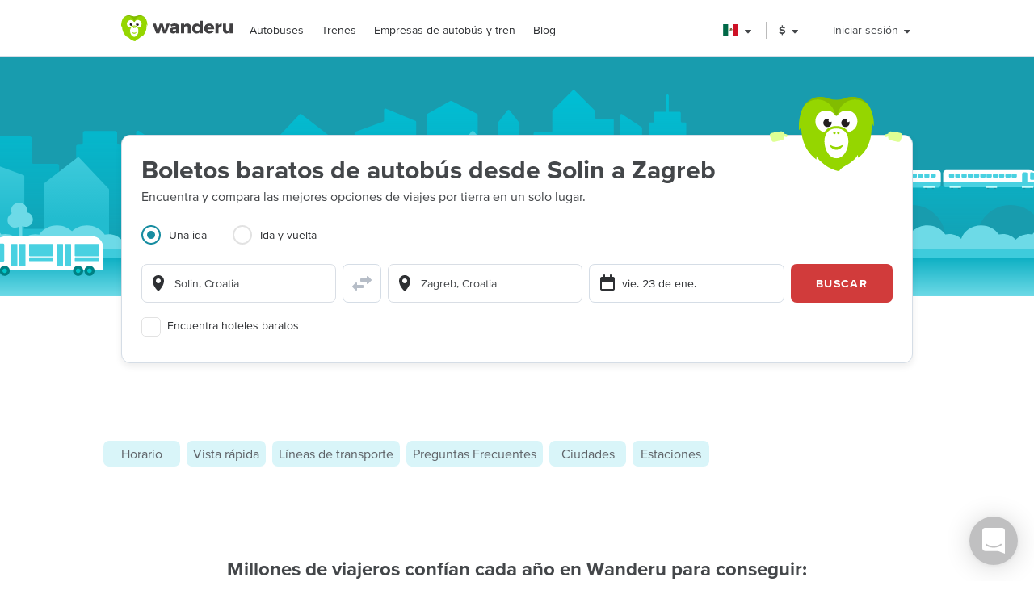

--- FILE ---
content_type: text/html; charset=utf-8
request_url: https://www.wanderu.com/es-mx/bus/hr/solin/hr/zagreb/
body_size: 76338
content:
<!doctype html><html lang="es-mx"><head><title data-react-helmet="true" lang="es-mx">Autobús de Solin a Zagreb - Boletos desde $435 | Wanderu</title><meta data-react-helmet="true" charSet="utf-8"/><meta data-react-helmet="true" content="Wanderu busca diferentes empresas de transporte para que encuentres los precios más baratos de autobús hasta Zagreb Croatia desde Solin Croatia. Compara todas las opciones y reserva tu boleto de autobús online, directamente desde Wanderu." name="description"/><meta data-react-helmet="true" content="width=device-width, initial-scale=1, maximum-scale=1.0, user-scalable=no" name="viewport"/><meta data-react-helmet="true" content="Autobús de Solin a Zagreb - Boletos desde $435 | Wanderu" name="twitter:title"/><meta data-react-helmet="true" content="Wanderu busca diferentes empresas de transporte para que encuentres los precios más baratos de autobús hasta Zagreb Croatia desde Solin Croatia. Compara todas las opciones y reserva tu boleto de autobús online, directamente desde Wanderu." name="twitter:description"/><meta data-react-helmet="true" content="summary_large_image" name="twitter:card"/><meta data-react-helmet="true" content="@GoWanderu" name="twitter:site"/><meta data-react-helmet="true" content="@GoWanderu" name="twitter:creator"/><meta data-react-helmet="true" content="https://static.wanderu.com/meta-images/twitter.png" name="twitter:image"/><meta data-react-helmet="true" content="Wanderu busca diferentes empresas de transporte para que encuentres los precios más baratos de autobús hasta Zagreb Croatia desde Solin Croatia. Compara todas las opciones y reserva tu boleto de autobús online, directamente desde Wanderu." name="twitter:image:alt"/><meta data-react-helmet="true" content="Wanderu App" name="name:iphone"/><meta data-react-helmet="true" content="962532589" name="id:iphone"/><meta data-react-helmet="true" content="Wanderu App" name="name:ipad"/><meta data-react-helmet="true" content="962532589" name="id:ipad"/><meta data-react-helmet="true" content="Wanderu App" name="name:googleplay"/><meta data-react-helmet="true" content="com.wanderu.wanderu" name="id:googleplay"/><meta data-react-helmet="true" content="app-id=962532589" name="apple-itunes-app"/><meta data-react-helmet="true" content="Wanderu" property="og:site_name"/><meta data-react-helmet="true" content="website" property="og:type"/><meta data-react-helmet="true" content="Autobús de Solin a Zagreb - Boletos desde $435 | Wanderu" property="og:title"/><meta data-react-helmet="true" content="Wanderu busca diferentes empresas de transporte para que encuentres los precios más baratos de autobús hasta Zagreb Croatia desde Solin Croatia. Compara todas las opciones y reserva tu boleto de autobús online, directamente desde Wanderu." property="og:description"/><meta data-react-helmet="true" content="https://static.wanderu.com/meta-images/facebook.png" property="og:image"/><meta data-react-helmet="true" content="1200" property="og:image:width"/><meta data-react-helmet="true" content="628" property="og:image:height"/><meta data-react-helmet="true" content="https://static.wanderu.com/meta-images/pinterest.png" property="og:image"/><meta data-react-helmet="true" content="600" property="og:image:width"/><meta data-react-helmet="true" content="800" property="og:image:height"/><meta data-react-helmet="true" content="Wanderu busca diferentes empresas de transporte para que encuentres los precios más baratos de autobús hasta Zagreb Croatia desde Solin Croatia. Compara todas las opciones y reserva tu boleto de autobús online, directamente desde Wanderu." name="og:image:alt"/><meta data-react-helmet="true" content="https://www.wanderu.com/es-mx/bus/hr/solin/hr/zagreb/" property="og:url"/><meta data-react-helmet="true" content="209923055757384" property="fb:app_id"/><meta data-react-helmet="true" content="334404229919186" property="fb:page_id"/><meta data-react-helmet="true" content="9hedG5zeitr5ZsXGkbrsc-oXsZf00QbJTMyUodtQFPQ" name="google-site-verification"/><meta data-react-helmet="true" content="telephone=no" name="format-detection"/><meta data-react-helmet="true" content="noindex, follow" name="robots"/><link data-react-helmet="true" href="https://static.wanderu.com/static/media/favicon.ico" rel="shortcut icon"/><link data-react-helmet="true" href="https://plus.google.com/100345008927536756720" rel="publisher"/><link href="https://static.wanderu.com/static/css/158.acbd6af7.css" rel="stylesheet"/><link href="https://static.wanderu.com/static/css/1.7c8fa3a6.css" rel="stylesheet"/><link href="https://static.wanderu.com/static/css/2.76690f87.css" rel="stylesheet"/><link href="https://static.wanderu.com/static/css/894.e47873c3.css" rel="stylesheet"/><link href="https://hexagon-analytics.com" rel="preconnect"/><link href="https://www.google-analytics.com" rel="preconnect"/><link href="https://apis.google.com" rel="preconnect"/><link href="https://static.wanderu.com" rel="preconnect"/><link href="https://api.wanderu.com" rel="preconnect"/><script src="//widget.trustpilot.com/bootstrap/v5/tp.widget.bootstrap.min.js" type="text/javascript" async=""></script><script src="https://checkoutshopper-live.adyen.com/checkoutshopper/assets/js/datacollection/datacollection.js"></script><script>
                /* Google Tag Manager */
                (function(w,d,s,l,i){w[l]=w[l]||[];w[l].push({'gtm.start':
                new Date().getTime(),event:'gtm.js'});var f=d.getElementsByTagName(s)[0],
                j=d.createElement(s),dl=l!='dataLayer'?'&l='+l:'';j.async=true;j.src=
                'https://www.wanderu.com/sgtm/gtm.js?id='+i+dl;f.parentNode.insertBefore(j,f);
                })(window,document,'script','dataLayer','GTM-KR7MGSHC');
                /* End Google Tag Manager */
            </script></head><body><script>window.appSettings = {"config":{"adyen":{"clientKey":"live_TKAPI3HBIFB2XCESZAQBINZDDIQ7MOWE","environment":"live-us"},"amplitude":{"apiKey":"6e53e52844530c8e04c27bfe39f54f2c","serverUrl":"https:_||__||_an.wanderu.com_||_2_||_httpapi"},"aws":{"identityPoolId":"us-east-1:51604446-d8c2-4abb-b214-b5240f1bfad7","poolData":{"ClientId":"7khf2c3o45a79ceu35jbq42v2v","UserPoolId":"us-east-1_krcyqeNxP"},"region":"us-east-1","userPoolId":"us-east-1_krcyqeNxP"},"facebook":{"appId":"1299527856739590","cookie":true,"version":"v2.8","xfbml":true},"google":{"apiKey":"AIzaSyDUN-umwS1Skw-Na0UwmnG5xh6LknxD9Rk","apiServerKey":"AIzaSyAv4SmNWLiwc_Jj4-dUcm4zt9-PeWugIrc","clientId":"812674931414-su7o9c6biberfd2ed49e0lc3ua0gk2bk.apps.googleusercontent.com","gapiUrl":"https:_||__||_apis.google.com_||_js_||_platform.js","gtm":{"id":"GTM-KR7MGSHC","serverContainerUrl":"https:_||__||_www.wanderu.com_||_sgtm"},"oneTapUrl":"https:_||__||_accounts.google.com_||_gsi_||_client"},"intercom":{"appId":"v3skz9es"},"logging":{"client":{"loggers":{"consoleLogger":{"level":"error"},"eventsLogger":{"eventsProcessingInterval":1000,"eventsProcessingRetryAttempts":5,"level":"warn"}}},"server":{"loggers":{"consoleLogger":{"enabledDatadogAPM":true,"level":"info","stringify":true},"eventsLogger":{"eventsProcessingInterval":1000,"eventsProcessingRetryAttempts":5,"level":"warn"}}}},"orders":{"urlRoot":"https:_||__||_orders.wanderu.com_||_"},"publicPathTemplate":"https:_||__||_static.wanderu.com_||_","s3":{"staticAssetsUrl":"https:_||__||_static.wanderu.com_||_"},"sift":{"accountId":"ccb968ddfb"},"snowplow":{"customPath":{"get":"_||_unblock","post":"_||_unblock_||_tp2"},"endpoint":"sp.wanderu.com","namespace":"snowplow","post":true,"url":"https:_||__||_static.wanderu.com_||_business_||_js_||_3.23.0_||_VptKUeuZCeTBKkpg.js"},"tix":{"urlRoot":"https:_||__||_tix.wanderu.com_||_"},"wapi":{"credentials":{"buildId":"4.1.63","clientId":"hjMQAXJzbRsgFUD7gVj9yk7o3FnCGzpOCnlbrH2krMs","clientName":"wanderu.web.search"},"urlRoot":"https:_||__||_api.wanderu.com_||_v2_||_"}},"env":{"isProductionBuild":true,"isLocal":false,"wanderuEnv":"prod","build":{"version":"5.63.1","gitHash":"956-ed66b39","region":"us-east-1"},"isClient":false,"isServer":true}}</script><script>
            (function fireHandshakePixel() {
                function generateUUID() {
                    var d = new Date().getTime();
                    if (typeof performance !== 'undefined' && typeof performance.now === 'function'){
                        d += performance.now(); //use high-precision timer if available
                    }
                    return 'xxxxxxxx-xxxx-4xxx-yxxx-xxxxxxxxxxxx'.replace(/[xy]/g, function (c) {
                        var r = (d + Math.random() * 16) % 16 | 0;
                        d = Math.floor(d / 16);
                        return (c === 'x' ? r : (r & 0x3 | 0x8)).toString(16);
                    });
                }

                window.__uuid = generateUUID();
                var queryString = 'e=se';
                queryString += '&se_ca=' + 'pixel_page_load';
                queryString += '&se_ac=' + 'loaded';
                queryString += '&se_pr=' + window.__uuid;
                queryString += '&url=' + encodeURIComponent(window.location.href);
                queryString += '&refr=' + encodeURIComponent(window.top.document.referrer);
                queryString += '&aid=' + 'ui_react';
                queryString += '&tna=' + 'pixel';

                var url = 'https://' + window.appSettings.config.snowplow.endpoint + '/i?' + queryString;

                var pixel = document.createElement('img');
                pixel.setAttribute('src', url);
                pixel.setAttribute('style', 'display: none; visibility: hidden;');
                document.querySelector('body').appendChild(pixel);
            })()</script><noscript><img alt="" height="1" src="https://sp.wanderu.com/unblock?e=se&amp;aid=ui_react&amp;tna=pixel&amp;se_ca=sp_load&amp;se_ac=failed&amp;se_pr=no_js" style="display:none" width="1"/></noscript><div id="root"><div class="Fh--8vIRDrw-"><div class="BCs6vTJ1lCGZ" data-id="site-header" data-testid="header"><div class="YN+HjtEpHCoE d3gfsPFndoLW m6xq9EuNMSIo" data-testid="header-layout"><header class="VOB9q1XDT2in"><div class="W2dxaqrdX4pS"><a class="XsXxhvVWETRD U6qwmfofzicz _9Y8jXkm2VVq5 ie8+w74lWGza ND6+qQN1yg5q" title="Wanderu" href="/es-mx/"><div class="drym61OPAuPC"><img alt="Wanderu Logo" class="Z-VXAs8Zx21K" height="32" src="https://static.wanderu.com/static/media/wanderu-logo.e19fc775.svg" width="138"/></div></a><nav class="FKhQhga5SVJ2 G2cRVJOJsqCr"><nav class="R7ma5-QqVrR8" data-id="dropdownMenu"><a class="XsXxhvVWETRD U6qwmfofzicz _9Y8jXkm2VVq5 yGMmiRkngJLa uVMAKl8Is-2P" data-id="transMode" href="/es-mx/bus-tickets/">Autobuses</a><ul class="gx8NeaxVmjZ1 cyqK9L+v2csL"><li><a class="XsXxhvVWETRD U6qwmfofzicz _9Y8jXkm2VVq5 yGMmiRkngJLa +IzIfxDPEtfK Sj1210QLf5kn" href="/es-mx/bus/mx-cmx/mexico-city/mx-bcn/tijuana/">Autobús de Mexico DF a Tijuana</a></li><li><a class="XsXxhvVWETRD U6qwmfofzicz _9Y8jXkm2VVq5 yGMmiRkngJLa +IzIfxDPEtfK Sj1210QLf5kn" href="/es-mx/bus/us-ny/new-york/us-ma/boston/">Autobús de Nueva York a Boston</a></li><li><a class="XsXxhvVWETRD U6qwmfofzicz _9Y8jXkm2VVq5 yGMmiRkngJLa +IzIfxDPEtfK Sj1210QLf5kn" href="/es-mx/bus/us-dc/washington/us-ny/new-york/">Autobús de Washington DC a Nueva York</a></li><li><a class="XsXxhvVWETRD U6qwmfofzicz _9Y8jXkm2VVq5 yGMmiRkngJLa +IzIfxDPEtfK Sj1210QLf5kn" href="/es-mx/bus/us-ny/new-york/us-dc/washington/">Autobús de Nueva York a Washington DC</a></li><li><a class="XsXxhvVWETRD U6qwmfofzicz _9Y8jXkm2VVq5 yGMmiRkngJLa +IzIfxDPEtfK Sj1210QLf5kn" href="/es-mx/bus/us-pa/philadelphia/us-ny/new-york/">Autobús de Filadelfia a Nueva York</a></li><li><a class="XsXxhvVWETRD U6qwmfofzicz _9Y8jXkm2VVq5 yGMmiRkngJLa +IzIfxDPEtfK Sj1210QLf5kn" href="/es-mx/bus/us-ny/new-york/us-pa/philadelphia/">Autobús de Nueva York a Filadelfia</a></li><li><a class="XsXxhvVWETRD U6qwmfofzicz _9Y8jXkm2VVq5 yGMmiRkngJLa +IzIfxDPEtfK Sj1210QLf5kn" href="/es-mx/bus/us-md/baltimore/us-ny/new-york/">Autobús de Baltimore a Nueva York</a></li><li><a class="XsXxhvVWETRD U6qwmfofzicz _9Y8jXkm2VVq5 yGMmiRkngJLa +IzIfxDPEtfK Sj1210QLf5kn" href="/es-mx/bus/us-ny/new-york/us-md/baltimore/">Autobús de Nueva York a Baltimore</a></li></ul></nav><nav class="R7ma5-QqVrR8" data-id="dropdownMenu"><a class="XsXxhvVWETRD U6qwmfofzicz _9Y8jXkm2VVq5 yGMmiRkngJLa uVMAKl8Is-2P" data-id="transMode" href="/es-mx/train-tickets/">Trenes</a><ul class="gx8NeaxVmjZ1 cyqK9L+v2csL"><li><a class="XsXxhvVWETRD U6qwmfofzicz _9Y8jXkm2VVq5 yGMmiRkngJLa +IzIfxDPEtfK Sj1210QLf5kn" href="/es-mx/train/us-ma/boston/us-ny/new-york/">Tren de Boston a Nueva York</a></li><li><a class="XsXxhvVWETRD U6qwmfofzicz _9Y8jXkm2VVq5 yGMmiRkngJLa +IzIfxDPEtfK Sj1210QLf5kn" href="/es-mx/train/us-ny/new-york/us-ma/boston/">Tren de Nueva York a Boston</a></li><li><a class="XsXxhvVWETRD U6qwmfofzicz _9Y8jXkm2VVq5 yGMmiRkngJLa +IzIfxDPEtfK Sj1210QLf5kn" href="/es-mx/train/us-dc/washington/us-ny/new-york/">Tren de Washington DC a Nueva York</a></li><li><a class="XsXxhvVWETRD U6qwmfofzicz _9Y8jXkm2VVq5 yGMmiRkngJLa +IzIfxDPEtfK Sj1210QLf5kn" href="/es-mx/train/us-ny/new-york/us-dc/washington/">Tren de Nueva York a Washington DC</a></li><li><a class="XsXxhvVWETRD U6qwmfofzicz _9Y8jXkm2VVq5 yGMmiRkngJLa +IzIfxDPEtfK Sj1210QLf5kn" href="/es-mx/train/us-ca/san-diego/us-ca/los-angeles/">Tren de San Diego a Los Angeles</a></li><li><a class="XsXxhvVWETRD U6qwmfofzicz _9Y8jXkm2VVq5 yGMmiRkngJLa +IzIfxDPEtfK Sj1210QLf5kn" href="/es-mx/train/us-ca/los-angeles/us-ca/san-diego/">Tren de Los Angeles a San Diego</a></li><li><a class="XsXxhvVWETRD U6qwmfofzicz _9Y8jXkm2VVq5 yGMmiRkngJLa +IzIfxDPEtfK Sj1210QLf5kn" href="/es-mx/train/us-wa/seattle/ca-bc/vancouver/">Tren de Seattle a Vancouver</a></li><li><a class="XsXxhvVWETRD U6qwmfofzicz _9Y8jXkm2VVq5 yGMmiRkngJLa +IzIfxDPEtfK Sj1210QLf5kn" href="/es-mx/train/ca-bc/vancouver/us-wa/seattle/">Tren de Vancouver a Seattle</a></li></ul></nav><nav class="R7ma5-QqVrR8" data-id="dropdownMenu"><a class="XsXxhvVWETRD U6qwmfofzicz _9Y8jXkm2VVq5 yGMmiRkngJLa uVMAKl8Is-2P" data-id="transMode" href="/es-mx/carrier/">Empresas de autobús y tren</a><ul class="gx8NeaxVmjZ1 cyqK9L+v2csL"><li><a class="XsXxhvVWETRD U6qwmfofzicz _9Y8jXkm2VVq5 yGMmiRkngJLa +IzIfxDPEtfK Sj1210QLf5kn" href="/es-mx/carrier/tornado-bus-company-74/">Tornado Bus</a></li><li><a class="XsXxhvVWETRD U6qwmfofzicz _9Y8jXkm2VVq5 yGMmiRkngJLa +IzIfxDPEtfK Sj1210QLf5kn" href="/es-mx/carrier/tufesa-international-123/">Tufesa International</a></li><li><a class="XsXxhvVWETRD U6qwmfofzicz _9Y8jXkm2VVq5 yGMmiRkngJLa +IzIfxDPEtfK Sj1210QLf5kn" href="/es-mx/carrier/el-expreso-bus-235/">El Expresso</a></li><li><a class="XsXxhvVWETRD U6qwmfofzicz _9Y8jXkm2VVq5 yGMmiRkngJLa +IzIfxDPEtfK Sj1210QLf5kn" href="/es-mx/carrier/ave-senda-169/">AVE Senda</a></li><li><a class="XsXxhvVWETRD U6qwmfofzicz _9Y8jXkm2VVq5 yGMmiRkngJLa +IzIfxDPEtfK Sj1210QLf5kn" href="/es-mx/carrier/transportes-del-norte-tdn-164/">Transportes del Norte</a></li><li><a class="XsXxhvVWETRD U6qwmfofzicz _9Y8jXkm2VVq5 yGMmiRkngJLa +IzIfxDPEtfK Sj1210QLf5kn" href="/es-mx/carrier/greyhound-bus-lines-139/">Greyhound Bus</a></li><li><a class="XsXxhvVWETRD U6qwmfofzicz _9Y8jXkm2VVq5 yGMmiRkngJLa +IzIfxDPEtfK Sj1210QLf5kn" href="/es-mx/carrier/autobuses-torres-1266/">Autobuses Torres</a></li><li><a class="XsXxhvVWETRD U6qwmfofzicz _9Y8jXkm2VVq5 yGMmiRkngJLa +IzIfxDPEtfK Sj1210QLf5kn" href="/es-mx/carrier/">Todas las Empresas</a></li></ul></nav><a class="XsXxhvVWETRD U6qwmfofzicz _9Y8jXkm2VVq5 yGMmiRkngJLa uVMAKl8Is-2P" href="/blog/">Blog</a></nav></div><div class="UaTpFf6AktQ4"><div class="uIN+R7kNYhIE"><div class="EZuloBsZwgC6"><div aria-label="México flag" aria-pressed="false" class="Fdjz4+kRXksx" role="button" title="México flag"><span class="eVWY0lW8k5l0"><img alt="México flag" class="LcZsZzymPRsx -9bqnuaUK8IN" src="https://static.wanderu.com/static/media/mx.a1b8bb76.svg"/></span><div><svg fill="currentColor" preserveAspectRatio="xMidYMid meet" height="1em" width="1em" viewBox="0 0 40 40" class="_8CDlSHQ7UeDs " style="vertical-align:middle"><g><path d="m31.4 24.3q0 0.6-0.5 1l-10 10q-0.4 0.4-1 0.4t-1-0.4l-10-10q-0.4-0.4-0.4-1t0.4-1 1-0.4h20q0.6 0 1 0.4t0.5 1z"></path></g></svg></div></div><div class="dqPrlqVA8a48 b+mxHMxuFG3Q"><ul class="hUfkTeLpj-ye" style="column-count:3"><li class="TgeDmD3HhYIO" role="menuitemradio"><div class="B27RLHlzD4uX"><div style="height:14px" class="lazyload-placeholder"></div><span class="r1at0iZCzuOV">Canada</span><div class="r1at0iZCzuOV"><button class="C9btmpKqYElu hWqODJW5oS5g er2A4HDp3fry oP33HZCD9vqh" tabindex="0" type="button">EN</button><button class="C9btmpKqYElu hWqODJW5oS5g er2A4HDp3fry oP33HZCD9vqh" tabindex="0" type="button">FR</button></div></div></li><li class="TgeDmD3HhYIO" role="menuitemradio"><button class="C9btmpKqYElu hWqODJW5oS5g er2A4HDp3fry B27RLHlzD4uX" tabindex="0" type="button"><div style="height:14px" class="lazyload-placeholder"></div><span class="r1at0iZCzuOV">Deutschland</span></button></li><li class="TgeDmD3HhYIO" role="menuitemradio"><button class="C9btmpKqYElu hWqODJW5oS5g er2A4HDp3fry B27RLHlzD4uX" tabindex="0" type="button"><div style="height:14px" class="lazyload-placeholder"></div><span class="r1at0iZCzuOV">España</span></button></li><li class="TgeDmD3HhYIO" role="menuitemradio"><button class="C9btmpKqYElu hWqODJW5oS5g er2A4HDp3fry B27RLHlzD4uX" tabindex="0" type="button"><div style="height:14px" class="lazyload-placeholder"></div><span class="r1at0iZCzuOV">France</span></button></li><li class="TgeDmD3HhYIO" role="menuitemradio"><button class="C9btmpKqYElu hWqODJW5oS5g er2A4HDp3fry B27RLHlzD4uX" tabindex="0" type="button"><div style="height:14px" class="lazyload-placeholder"></div><span class="r1at0iZCzuOV">Italia</span></button></li><li class="TgeDmD3HhYIO" role="menuitemradio"><button class="C9btmpKqYElu hWqODJW5oS5g er2A4HDp3fry B27RLHlzD4uX" tabindex="0" type="button"><div style="height:14px" class="lazyload-placeholder"></div><span class="r1at0iZCzuOV">México</span></button></li><li class="TgeDmD3HhYIO" role="menuitemradio"><button class="C9btmpKqYElu hWqODJW5oS5g er2A4HDp3fry B27RLHlzD4uX" tabindex="0" type="button"><div style="height:14px" class="lazyload-placeholder"></div><span class="r1at0iZCzuOV">Nederland</span></button></li><li class="TgeDmD3HhYIO" role="menuitemradio"><button class="C9btmpKqYElu hWqODJW5oS5g er2A4HDp3fry B27RLHlzD4uX" tabindex="0" type="button"><div style="height:14px" class="lazyload-placeholder"></div><span class="r1at0iZCzuOV">United Kingdom</span></button></li><li class="TgeDmD3HhYIO" role="menuitemradio"><button class="C9btmpKqYElu hWqODJW5oS5g er2A4HDp3fry B27RLHlzD4uX" tabindex="0" type="button"><div style="height:14px" class="lazyload-placeholder"></div><span class="r1at0iZCzuOV">United States</span></button></li></ul></div></div></div><div class="uIN+R7kNYhIE"><div class="a4roHlcm148e"><div aria-label="Cambiar idioma o moneda" aria-pressed="false" class="Fdjz4+kRXksx" role="button" title="Cambiar idioma o moneda"><span class="eVWY0lW8k5l0"><div class="Lr4ggyK-nYnh">$</div></span><div><svg fill="currentColor" preserveAspectRatio="xMidYMid meet" height="1em" width="1em" viewBox="0 0 40 40" class="_8CDlSHQ7UeDs " style="vertical-align:middle"><g><path d="m31.4 24.3q0 0.6-0.5 1l-10 10q-0.4 0.4-1 0.4t-1-0.4l-10-10q-0.4-0.4-0.4-1t0.4-1 1-0.4h20q0.6 0 1 0.4t0.5 1z"></path></g></svg></div></div></div></div><div class="uIN+R7kNYhIE xflw8nwlmXJH"><div aria-pressed="false" class="Fdjz4+kRXksx" role="button"><span class="eVWY0lW8k5l0"><span>Iniciar sesión</span></span><div><svg fill="currentColor" preserveAspectRatio="xMidYMid meet" height="1em" width="1em" viewBox="0 0 40 40" class="_8CDlSHQ7UeDs " style="vertical-align:middle"><g><path d="m31.4 24.3q0 0.6-0.5 1l-10 10q-0.4 0.4-1 0.4t-1-0.4l-10-10q-0.4-0.4-0.4-1t0.4-1 1-0.4h20q0.6 0 1 0.4t0.5 1z"></path></g></svg></div></div></div></div><div aria-controls="main-menu" aria-expanded="false" aria-label="Toggle main menu" class="fGSNYTkjzyCN lDyl81TMVX3A" role="button" tabindex="-1"><span class="LOfghHI6w6qb c6zVz4WMDHnH"></span><span class="+ne+TbVnDJtZ c6zVz4WMDHnH"></span><span class="CMeUT7mlMvWE c6zVz4WMDHnH"></span></div></header></div><div><div class="KfSiyGGtbmZY"></div></div></div><main><picture class="Gd5JI3tk1c5t"><source media="(min-width: 768px)" srcSet="https://static.wanderu.com/static/media/hero-header.54ff18d4.svg"/><img class="nHhIOAwA7nVv YKJL11zKSHtn" height="314" width="751" alt="" src="https://static.wanderu.com/static/media/hero-mobile-header.590cbe30.svg"/></picture><section id="hero-header-title-section"><div class="" aria-labelledby="hero-header-title"><div class="YN+HjtEpHCoE kTIqWmEjkLzz UaPurLoTmbI3"><div class="emL6tkybmI0s"><img alt="chiku-desktop" class="_43kmv6nLoDfY QrZk2UECIuNf" height="80" src="https://static.wanderu.com/static/media/chiku-desktop.671f49fd.svg" width="132"/><div class="zl6Tz9g5hUpK"><div class="oZkzPkkOoF04"><div><h1 class="XsXxhvVWETRD cfsultSZZfYc BlPtIrmNLggF" id="hero-header-title">Boletos baratos de autobús desde Solin a Zagreb</h1><p class="XsXxhvVWETRD U6qwmfofzicz">Encuentra y compara las mejores opciones de viajes por tierra en un solo lugar.</p></div><div class="_5ExpbhFBT8yF"></div></div><div class="Ui+m16lyYzWT"><div class=""><ul class="LqlDte9cnnFA _97BaipNGKxzs" role="tablist"><li aria-controls="panel-one-way" aria-selected="true" class="ZAEjWLkynmDO pgWpIzdVd4At zMjyfDcJRM+y L7poB1J7SrPr" id="tab-one-way" role="tab"><label class="kckOTPI7rR+7"><input name="radio" type="radio" readonly="" checked=""/><span class="I+VWhUn69mQP"></span><span>Una ida</span></label></li><li aria-controls="panel-round-trip" aria-selected="false" class="ZAEjWLkynmDO pgWpIzdVd4At" id="tab-round-trip" role="tab"><label class="kckOTPI7rR+7"><input name="radio" type="radio" readonly=""/><span class="I+VWhUn69mQP"></span><span>Ida y vuelta</span></label></li></ul><div class="R1RQHsYItP+d"><div class="tzeVs8wYC72Y"><img alt="chiku-mobile" class="DrVv86psQc7G l6NlQC5Dq4As" height="66" src="https://static.wanderu.com/static/media/chiku-mobile.83ae0ac3.svg" width="82"/><div class="MiMUa6PwzVkx jZq0N8zL8obo"><div class="wUqWyy1JuC56 _7ypqxzSmEab7"><template data-react-aria-hidden="true"><div class="KIhCpla2oVxQ f6-y2i7GtPTH wlFM1LY19pCx" data-rac="" role="group"><svg aria-hidden="true" class="B9frIfWruelD KWJbiozJ0kyf" focusable="false" viewBox="0 0 24 24"><path clip-rule="evenodd" d="M5 8.91765C5 5.09713 8.134 2 12 2C15.866 2 19 5.09713 19 8.91765C19 9.18348 18.981 9.44438 18.952 9.70132C18.458 16.276 12 22 12 22C12 22 5.542 16.276 5.048 9.70132C5.019 9.44438 5 9.18348 5 8.91765ZM12 12C13.6569 12 15 10.6569 15 9C15 7.34315 13.6569 6 12 6C10.3431 6 9 7.34315 9 9C9 10.6569 10.3431 12 12 12Z" fill-rule="evenodd"></path></svg></div></template><div class="lR4Gyiwv5WA6 yAyb-dSAYpQp" data-rac=""><div class="KIhCpla2oVxQ f6-y2i7GtPTH wlFM1LY19pCx" data-rac="" role="group"><svg aria-hidden="true" class="B9frIfWruelD KWJbiozJ0kyf" focusable="false" viewBox="0 0 24 24"><path clip-rule="evenodd" d="M5 8.91765C5 5.09713 8.134 2 12 2C15.866 2 19 5.09713 19 8.91765C19 9.18348 18.981 9.44438 18.952 9.70132C18.458 16.276 12 22 12 22C12 22 5.542 16.276 5.048 9.70132C5.019 9.44438 5 9.18348 5 8.91765ZM12 12C13.6569 12 15 10.6569 15 9C15 7.34315 13.6569 6 12 6C10.3431 6 9 7.34315 9 9C9 10.6569 10.3431 12 12 12Z" fill-rule="evenodd"></path></svg><input type="text" aria-autocomplete="list" autoComplete="off" placeholder="Desde: dirección o ciudad" autoCorrect="off" spellcheck="false" id="react-aria-:R2aj9qgaeH2:" aria-labelledby="react-aria-:R2aj9qgaeH3:" aria-describedby="react-aria-:R2aj9qgaeH5: react-aria-:R2aj9qgaeH6:" role="combobox" aria-expanded="false" class="zoCg2o3zka39 lP7GdRnmC62J" data-id="origin" data-rac="" value=""/></div></div></div><button class="bzsGIPriBLXv ShrPb0By4TDe" type="submit"><svg aria-hidden="true" class="B9frIfWruelD jMGdLjNFGfuS" focusable="false" viewBox="0 0 24 24" alt="switcheroo"><path d="M23.7071 8.70714C24.0976 8.31661 24.0976 7.68345 23.7071 7.29292L19.7071 3.29292C19.4211 3.00692 18.991 2.92137 18.6173 3.07615C18.2436 3.23093 18 3.59557 18 4.00003L18 6.00003L11 6.00003C10.4477 6.00003 10 6.44775 10 7.00003L10 9.00003C10 9.55232 10.4477 10 11 10L18 10L18 12C18 12.4045 18.2436 12.7691 18.6173 12.9239C18.991 13.0787 19.4211 12.9931 19.7071 12.7071L23.7071 8.70714Z" fill="#B6BDC7"></path><path d="M14 15C14 14.4477 13.5523 14 13 14L6 14L6 12C6 11.5956 5.75636 11.2309 5.38268 11.0761C5.00901 10.9214 4.57889 11.0069 4.29289 11.2929L0.292892 15.2929C-0.097632 15.6834 -0.097632 16.3166 0.292892 16.7071L4.29289 20.7071C4.57889 20.9931 5.00901 21.0787 5.38268 20.9239C5.75636 20.7691 6 20.4045 6 20L6 18L13 18C13.5523 18 14 17.5523 14 17L14 15Z" fill="#B6BDC7"></path></svg></button><div class="wUqWyy1JuC56 _7ypqxzSmEab7"><template data-react-aria-hidden="true"><div class="KIhCpla2oVxQ f6-y2i7GtPTH UhalXUM+6jbV" data-rac="" role="group"><svg aria-hidden="true" class="B9frIfWruelD KWJbiozJ0kyf" focusable="false" viewBox="0 0 24 24"><path clip-rule="evenodd" d="M5 8.91765C5 5.09713 8.134 2 12 2C15.866 2 19 5.09713 19 8.91765C19 9.18348 18.981 9.44438 18.952 9.70132C18.458 16.276 12 22 12 22C12 22 5.542 16.276 5.048 9.70132C5.019 9.44438 5 9.18348 5 8.91765ZM12 12C13.6569 12 15 10.6569 15 9C15 7.34315 13.6569 6 12 6C10.3431 6 9 7.34315 9 9C9 10.6569 10.3431 12 12 12Z" fill-rule="evenodd"></path></svg></div></template><div class="lR4Gyiwv5WA6 yAyb-dSAYpQp" data-rac=""><div class="KIhCpla2oVxQ f6-y2i7GtPTH UhalXUM+6jbV" data-rac="" role="group"><svg aria-hidden="true" class="B9frIfWruelD KWJbiozJ0kyf" focusable="false" viewBox="0 0 24 24"><path clip-rule="evenodd" d="M5 8.91765C5 5.09713 8.134 2 12 2C15.866 2 19 5.09713 19 8.91765C19 9.18348 18.981 9.44438 18.952 9.70132C18.458 16.276 12 22 12 22C12 22 5.542 16.276 5.048 9.70132C5.019 9.44438 5 9.18348 5 8.91765ZM12 12C13.6569 12 15 10.6569 15 9C15 7.34315 13.6569 6 12 6C10.3431 6 9 7.34315 9 9C9 10.6569 10.3431 12 12 12Z" fill-rule="evenodd"></path></svg><input type="text" aria-autocomplete="list" autoComplete="off" placeholder="A: dirección o ciudad" autoCorrect="off" spellcheck="false" id="react-aria-:R2ej9qgaeH2:" aria-labelledby="react-aria-:R2ej9qgaeH3:" aria-describedby="react-aria-:R2ej9qgaeH5: react-aria-:R2ej9qgaeH6:" role="combobox" aria-expanded="false" class="zoCg2o3zka39 lP7GdRnmC62J" data-id="destination" data-rac="" value=""/></div></div></div></div><div class="ddDxT5J29p5U"><div aria-hidden="false" aria-labelledby="tab-one-way" class="eZ-xDuhvoaeW Xsk9cK175UGG AserpYoAQvMp" id="panel-one-way" role="tabpanel"><span class="MiMUa6PwzVkx"><div class="wUqWyy1JuC56 mvTi0jHce7js _6UKXL5dTuRjJ dxnzyntpeVLs"><div class="_4QUwZkNHmePM Vzf4OPphKSbM"><svg aria-hidden="true" class="B9frIfWruelD cmCyWesc6HgA" focusable="false" viewBox="0 0 24 24"><path clip-rule="evenodd" d="M16.0005 2C15.4482 2 15 2.44772 15 3V5H9.001V3C9.001 2.44772 8.55278 2 8.0005 2C7.44822 2 7 2.44772 7 3V5H5C3.89543 5 3 5.89543 3 7V20C3 21.1046 3.89543 22 5 22H19C20.1046 22 21 21.1046 21 20V7C21 5.89543 20.1046 5 19 5H17.001V3C17.001 2.44772 16.5528 2 16.0005 2ZM5 20H19V11H5V20Z" fill-rule="evenodd"></path></svg><input aria-label="Ida" aria-required="true" class="LtV56aME5ABC departDatePicker erFUzdC4-d8X wSYKHuODnkCf" placeholder="Ida" readonly="" type="text" value="vie 23 de ene"/><div class="LtV56aME5ABC departDatePicker erFUzdC4-d8X _5G1pcYYMp93N"><div class="_8e0RlcoVGkxQ Ywg+SQcGvCL2 CEvfQKv0g5bi"></div></div></div></div></span></div></div><button class="C9btmpKqYElu hWqODJW5oS5g Ldl6Y9e7rc9w _7bgvhmTVJqZv FYl6mGppdmbZ Xb94hlaoXYSx" tabindex="0" type="button" label="Search"><h6 class="XsXxhvVWETRD GLSpbZYYvzh+ WLpM4ugG1JQ7">Buscar</h6><div class="_0nvxsD5wQO7M PefUzAGdmA0b"><span class="yFRAdwsdyyJ0 _4HImqEOJIEUo"></span><span class="yFRAdwsdyyJ0 _4HImqEOJIEUo"></span><span class="yFRAdwsdyyJ0 _4HImqEOJIEUo"></span></div></button></div></div><label class="yiYfW3X2gl4h VMJ3+cpdgtQz _8I1lXhODglSH"><input class="Z73opDNuOcq9" disabled="" type="checkbox" readonly=""/><span class="ZDzGDfvBWCtG _8I1lXhODglSH"></span><span class="ZdkKRmqaaqzH">Encuentra hoteles baratos</span></label></div></div></div></div></div></div></section><section class="tvE3VFwma2Nk"><div class="izrD5cVfkWtO"><nav class="ZOgKKYed1vnM"><ul class="j28ISlU2Is+w"><li class="_8bqd-Pt-7HOZ"><a class="XsXxhvVWETRD U6qwmfofzicz _9Y8jXkm2VVq5 FqjXol9fBok9 ie8+w74lWGza" href="#upcoming-trips-section">Horario</a></li><li class="_8bqd-Pt-7HOZ"><a class="XsXxhvVWETRD U6qwmfofzicz _9Y8jXkm2VVq5 FqjXol9fBok9 ie8+w74lWGza" href="#quickview-title-section">Vista rápida</a></li><li class="_8bqd-Pt-7HOZ"><a class="XsXxhvVWETRD U6qwmfofzicz _9Y8jXkm2VVq5 FqjXol9fBok9 ie8+w74lWGza" href="#carrier-section">Líneas de transporte</a></li><li class="_8bqd-Pt-7HOZ"><a class="XsXxhvVWETRD U6qwmfofzicz _9Y8jXkm2VVq5 FqjXol9fBok9 ie8+w74lWGza" href="#faq-header-section">Preguntas Frecuentes</a></li><li class="_8bqd-Pt-7HOZ"><a class="XsXxhvVWETRD U6qwmfofzicz _9Y8jXkm2VVq5 FqjXol9fBok9 ie8+w74lWGza" href="#city-editorial-blurb">Ciudades</a></li><li class="_8bqd-Pt-7HOZ"><a class="XsXxhvVWETRD U6qwmfofzicz _9Y8jXkm2VVq5 FqjXol9fBok9 ie8+w74lWGza" href="#station-editorial-blurb">Estaciones</a></li></ul></nav></div></section><section class="tvE3VFwma2Nk"><div class="izrD5cVfkWtO"><h2 aria-level="2" class="_1TpcIVbC6RBd K70unzC768Dt" role="heading">Millones de viajeros confían cada año en Wanderu para conseguir:</h2><div class="gF1oB2WJKoGq _93TJQpUeuwSW qO0wPU6zcbqG NbINwnErmJWl"><span class="m5FQXY-CyBF5 kBkbQdSmK0ex undefined +Oe39cwGpnz7 idHUB8qVvryT CuHVwnAZerto"><svg aria-hidden="true" class="B9frIfWruelD XOTlpLwy8si+ dHrtJEC7-Ft7" focusable="false" viewBox="0 0 24 24"><path d="M15.6039 2.50495C16.1642 2.52356 16.6603 2.67861 17.111 3.01972C17.2757 2.70962 17.4342 2.40916 17.5948 2.1094C17.9262 1.49195 18.257 0.873804 18.5926 0.258419C18.7029 0.0558178 18.8862 -0.0303223 19.0846 0.00826845C19.2762 0.045481 19.4237 0.183305 19.4368 0.387285C19.4444 0.498922 19.4078 0.62572 19.3548 0.726332C18.8524 1.67939 18.3445 2.62968 17.8304 3.57653C17.7664 3.69506 17.765 3.78189 17.8201 3.90593C18.2625 4.90792 18.676 5.92299 19.1398 6.91463C19.2962 7.24886 19.5643 7.53278 19.7931 7.83116C20.2003 8.36385 20.6427 8.87174 21.0225 9.42372C21.4277 10.0136 21.5269 10.6786 21.3367 11.3815C20.8047 13.351 20.2789 15.3219 19.7524 17.2928C19.3183 18.917 18.8889 20.5427 18.4507 22.1656C18.0951 23.4832 16.8037 24.2557 15.4854 23.9208C14.1106 23.5714 12.7427 23.1958 11.3727 22.8299C9.85319 22.4247 8.33437 22.0153 6.81486 21.6115C5.4945 21.2607 4.71579 19.9797 5.02797 18.6462C5.06173 18.5036 5.02521 18.4464 4.91013 18.3809C4.30232 18.0343 3.68142 17.7056 3.09705 17.3224C2.0234 16.6188 1.6878 15.2427 2.31559 14.1208C3.04606 12.8149 3.80478 11.5248 4.55247 10.2286C5.22505 9.06124 5.89832 7.89456 6.5716 6.72788C7.02297 5.94504 7.46952 5.15876 7.92847 4.38005C8.3764 3.62064 9.06414 3.24507 9.92761 3.14928C11.4044 2.98527 12.8805 2.81023 14.3566 2.6414C14.7074 2.60143 14.708 2.6035 14.708 2.24171C14.708 1.64769 14.7067 1.05366 14.7094 0.460332C14.7101 0.256352 14.8424 0.0792479 15.023 0.0234291C15.207 -0.0337679 15.4206 0.02274 15.5184 0.182616C15.5715 0.268756 15.5998 0.38315 15.6011 0.48514C15.6087 1.08467 15.6046 1.68421 15.6046 2.28374C15.6046 2.34921 15.6046 2.41468 15.6046 2.50357L15.6039 2.50495ZM14.7074 5.00439C14.6536 5.02507 14.6322 5.03334 14.6116 5.0416C12.9928 5.68249 11.3734 6.32061 9.75671 6.96563C9.25917 7.1641 8.93114 7.52451 8.79194 8.04824C8.67548 8.4879 8.55488 8.92687 8.43773 9.36584C7.86094 11.5214 7.28484 13.677 6.70873 15.8325C6.44135 16.8325 6.16984 17.8317 5.90797 18.833C5.7288 19.5173 6.01203 20.2236 6.62052 20.5606C6.84104 20.6826 7.09671 20.748 7.34341 20.8149C8.72923 21.1918 10.1164 21.5612 11.5036 21.9326C12.8846 22.302 14.2636 22.6769 15.648 23.0332C15.8733 23.091 16.1304 23.1117 16.3564 23.0676C17.04 22.9332 17.4363 22.4943 17.6127 21.8189C18.0503 20.1464 18.5072 18.4795 18.9551 16.8097C19.4588 14.9312 19.9591 13.0513 20.4629 11.1727C20.598 10.669 20.5111 10.2052 20.1921 9.7986C19.0385 8.32733 17.8794 6.86088 16.7175 5.3965C16.4412 5.0485 16.0746 4.85692 15.6039 4.82384C15.6039 5.28486 15.6067 5.72797 15.6018 6.17038C15.6005 6.27582 15.6315 6.32199 15.7348 6.36334C16.3619 6.61073 16.7913 7.06073 17.0028 7.69816C17.4645 9.09225 16.4157 10.5091 14.9423 10.4946C13.6764 10.4822 12.7048 9.40305 12.8295 8.14885C12.9253 7.19097 13.6261 6.43501 14.5909 6.24205C14.6357 6.23309 14.7012 6.16694 14.7018 6.12628C14.7108 5.76105 14.7067 5.39581 14.7067 5.00577L14.7074 5.00439ZM14.6901 3.51107C14.1361 3.5724 13.5882 3.63029 13.0411 3.69368C12.0411 3.80946 11.0419 3.93212 10.042 4.04307C9.49484 4.10371 9.03451 4.31045 8.73406 4.78939C8.53352 5.10845 8.35366 5.44061 8.16553 5.76725C7.22419 7.40115 6.28354 9.03506 5.34083 10.6683C4.6138 11.928 3.88127 13.1849 3.16114 14.4488C3.05639 14.6328 2.96405 14.8409 2.93648 15.0476C2.84139 15.7533 3.11152 16.2991 3.73035 16.6622C4.24581 16.9648 4.76334 17.2632 5.29741 17.5726C5.3298 17.4678 5.35805 17.3838 5.3808 17.299C5.54618 16.6802 5.70882 16.0613 5.87421 15.4425C6.54954 12.9224 7.22764 10.4037 7.89884 7.88285C8.12832 7.02007 8.65481 6.43225 9.48106 6.10492C11.0881 5.46886 12.6958 4.83211 14.3021 4.19536C14.5884 4.08189 14.7225 3.86987 14.7046 3.55931C14.7046 3.54828 14.6977 3.53725 14.6894 3.51176L14.6901 3.51107ZM14.7074 7.15169C14.0947 7.27022 13.6895 7.81325 13.7267 8.44241C13.7633 9.04815 14.2608 9.55397 14.8603 9.59393C15.5026 9.63666 16.0504 9.22801 16.1772 8.61125C16.2847 8.08821 16.0174 7.47833 15.6156 7.33844C15.6115 7.42872 15.6067 7.51761 15.6032 7.60651C15.5922 7.86355 15.4047 8.05513 15.1608 8.0572C14.9093 8.05995 14.7142 7.86355 14.7074 7.59755C14.7039 7.45422 14.7074 7.31019 14.7074 7.15169ZM17.0545 4.42346C16.8402 3.81015 16.1772 3.35119 15.6211 3.43871V3.88044C15.8802 3.94521 16.1359 3.98587 16.373 4.07546C16.6093 4.16504 16.8271 4.30425 17.0545 4.42346V4.42346Z"></path><path d="M16.4729 17.7421C16.4688 18.6194 15.7686 19.3126 14.8921 19.3085C14.0155 19.3043 13.3319 18.598 13.336 17.7001C13.3402 16.8497 14.0479 16.1558 14.9072 16.1606C15.79 16.1654 16.477 16.8593 16.4729 17.7421V17.7421ZM15.5743 17.7359C15.5784 17.3652 15.2945 17.0744 14.9203 17.0668C14.5392 17.0592 14.2388 17.3466 14.2333 17.7235C14.2277 18.0936 14.5289 18.4057 14.8976 18.4112C15.2628 18.4168 15.5701 18.1101 15.5743 17.7359Z"></path><path d="M12.5883 13.7838C12.6517 14.579 11.984 15.3212 11.1439 15.3901C10.2757 15.4611 9.54725 14.8133 9.47214 13.9037C9.40392 13.0788 10.0627 12.3297 10.942 12.2739C11.8475 12.2167 12.558 12.9058 12.5883 13.7838V13.7838ZM11.0316 14.4908C11.3948 14.4908 11.6863 14.2048 11.689 13.8472C11.6918 13.4661 11.3982 13.1712 11.0199 13.1753C10.6492 13.1794 10.3714 13.4592 10.3735 13.8265C10.3756 14.2014 10.6629 14.4915 11.0309 14.4915L11.0316 14.4908Z"></path><path d="M10.7139 18.1549C10.439 18.1563 10.2757 18.0419 10.2074 17.8565C10.1378 17.667 10.1868 17.4919 10.3632 17.3445C10.7863 16.9916 11.2129 16.6429 11.6387 16.2929C12.7248 15.3977 13.8108 14.5032 14.8962 13.6067C15.0368 13.4902 15.1753 13.3724 15.3772 13.4172C15.5619 13.4585 15.6901 13.5695 15.7376 13.7542C15.7879 13.9478 15.7183 14.107 15.566 14.2324C15.1863 14.5439 14.8066 14.8554 14.4269 15.1669C13.2892 16.102 12.1521 17.0385 11.0116 17.9709C10.9048 18.0584 10.7753 18.1177 10.7146 18.1549H10.7139Z"></path></svg><span class="PYRT1Y51MpYj"><h6 class="XsXxhvVWETRD GLSpbZYYvzh+ H8h0u5x4WB01 rqIUFxMnMIfC">Mejores precios</h6><p class="XsXxhvVWETRD IVwVyBXqvS7Z H8h0u5x4WB01">Nos asociamos con las principales compañías de autobuses y trenes para ofrecerle las mejores ofertas.</p></span></span><span class="m5FQXY-CyBF5 kBkbQdSmK0ex undefined +Oe39cwGpnz7 idHUB8qVvryT CuHVwnAZerto"><svg aria-hidden="true" class="B9frIfWruelD XOTlpLwy8si+ dHrtJEC7-Ft7" focusable="false" viewBox="0 0 24 24"><path d="M16.8887 19.4302L23.0022 17.2682C23.7811 16.9927 24.1899 16.1379 23.9144 15.3583L22.9166 12.5362C22.8245 12.2769 22.5401 12.1404 22.28 12.2325C22.0198 12.3246 21.7354 12.188 21.6433 11.9287C21.5512 11.6693 21.6878 11.3841 21.9471 11.292C22.2064 11.1999 22.343 10.9156 22.2509 10.6554L21.2531 7.83335C20.9776 7.05452 20.1228 6.64571 19.3432 6.92121L13.2297 9.0832L12.2893 9.41606L4.29411 12.243C3.51527 12.5185 3.10647 13.3732 3.38197 14.1529L6.04244 21.6778C6.31794 22.4567 7.17272 22.8655 7.95236 22.59L15.9475 19.7631M22.1135 13.2601L22.9732 15.692C23.0653 15.9513 22.9287 16.2365 22.6694 16.3286L13.2636 19.6548L12.9307 18.7144C12.8386 18.455 12.5543 18.3185 12.2941 18.4106C12.034 18.5027 11.8982 18.7871 11.9903 19.0472L12.3232 19.9877L7.6203 21.6504C7.36096 21.7425 7.07577 21.6059 6.98366 21.3466L4.49851 14.2636L9.67161 12.4344L10.3276 14.3444C10.4197 14.6037 10.7041 14.7402 10.9643 14.6481C11.2244 14.556 11.3602 14.2716 11.2681 14.0115L10.612 12.1016L20.488 8.60895L21.1723 10.5989C20.5284 11.1175 20.4274 12.0596 20.9461 12.7027C21.2305 13.0557 21.6603 13.2609 22.1135 13.2601V13.2601Z"></path><path d="M10.9925 16.2236L11.3254 17.164C11.4175 17.4234 11.7019 17.5599 11.962 17.4678C12.2222 17.3757 12.3579 17.0913 12.2658 16.8311L11.9329 15.8907C11.8408 15.6314 11.5565 15.4949 11.2963 15.587C11.0362 15.6791 10.9004 15.9634 10.9925 16.2236Z"></path><path d="M8.44597 14.5229L6.56514 15.1878C6.3058 15.2799 6.16926 15.5643 6.26136 15.8245C6.35347 16.0846 6.63785 16.2204 6.898 16.1283L8.77883 15.4633C9.03818 15.3712 9.17471 15.0868 9.08261 14.8267C8.99051 14.5666 8.70612 14.4308 8.44597 14.5229Z"></path><path d="M9.11168 16.4038L7.23085 17.0687C6.97151 17.1608 6.83497 17.4452 6.92707 17.7053C7.01918 17.9655 7.30356 18.1012 7.56371 18.0091L9.44454 17.3442C9.70389 17.2521 9.84042 16.9677 9.74832 16.7075C9.65622 16.4474 9.37183 16.3116 9.11168 16.4038Z"></path><path d="M9.7766 18.2854L7.89577 18.9503C7.63643 19.0424 7.49989 19.3268 7.59199 19.587C7.68409 19.8471 7.96848 19.9828 8.22863 19.8907L10.1095 19.2258C10.3688 19.1337 10.5053 18.8493 10.4132 18.5892C10.3211 18.329 10.0367 18.1933 9.7766 18.2854V18.2854Z"></path><path d="M15.3165 11.8948C14.7194 12.432 14.4246 13.5243 15.1614 14.3678C15.7536 15.0448 16.4427 15.6104 17.1513 16.1557C17.2797 16.2543 17.4114 16.348 17.5431 16.4458C17.5577 16.4248 17.569 16.4151 17.573 16.4021C17.8841 15.452 18.1693 14.4946 18.267 13.4944C18.2921 13.2416 18.2993 12.9693 18.2339 12.7277C17.8905 11.4609 16.2917 11.0158 15.3157 11.8948H15.3165ZM16.7336 13.8814C16.3773 13.9994 15.9911 13.8031 15.8732 13.4444C15.7552 13.0856 15.9483 12.6995 16.3054 12.5807C16.6617 12.4627 17.0471 12.6591 17.1658 13.0186C17.2846 13.3781 17.0915 13.7635 16.7344 13.8814H16.7336Z"></path><path d="M5.92932 18.8429L1.45669 13.8475L5.53587 10.1771L6.87297 11.6912C7.05718 11.8964 7.37226 11.9125 7.57747 11.7283C7.78188 11.5441 7.79884 11.229 7.61464 11.0238L6.27753 9.5098L14.0651 2.50354L15.4587 4.08059C15.0628 4.8061 15.3294 5.71501 16.055 6.1117C16.4533 6.32903 16.9283 6.35407 17.3476 6.17956L18.73 7.71622C19.0249 7.64512 19.3254 7.60715 19.6219 7.60715C19.7358 7.60715 19.8481 7.61281 19.9588 7.6225C19.916 7.55544 19.8683 7.49081 19.8134 7.42941L17.8114 5.2044C17.6272 4.99919 17.3121 4.98303 17.1069 5.16724C16.9025 5.35145 16.5866 5.33448 16.4024 5.13008C16.2182 4.92567 16.2351 4.60978 16.4395 4.42557C16.6439 4.24137 16.6609 3.92628 16.4767 3.72107L14.4747 1.49606C13.9221 0.882045 12.976 0.831954 12.3612 1.38457L7.54031 5.72228L6.79864 6.38962L0.495269 12.0604C-0.118748 12.613 -0.168839 13.5591 0.383777 14.1739L5.72169 20.1073C5.77986 20.1719 5.84368 20.2292 5.90993 20.2818C5.8356 19.797 5.84288 19.2953 5.92851 18.8429H5.92932Z"></path></svg><span class="PYRT1Y51MpYj"><h6 class="XsXxhvVWETRD GLSpbZYYvzh+ H8h0u5x4WB01 rqIUFxMnMIfC">Mejores opciones de viaje</h6><p class="XsXxhvVWETRD IVwVyBXqvS7Z H8h0u5x4WB01">Te ayudamos a encontrar y comparar los mejores autobuses y trenes en un solo lugar.</p></span></span><span class="m5FQXY-CyBF5 kBkbQdSmK0ex undefined +Oe39cwGpnz7 idHUB8qVvryT CuHVwnAZerto"><svg aria-hidden="true" class="B9frIfWruelD XOTlpLwy8si+ dHrtJEC7-Ft7" focusable="false" viewBox="0 0 24 24"><path d="M9.35167 9.44393C9.83371 8.95502 10.3223 8.45812 10.8127 7.963C12.6772 6.08057 14.5464 4.20346 16.4056 2.31526C17.2444 1.463 18.7358 1.6409 19.3611 2.63159C19.8032 3.33212 19.7509 4.43416 19.0759 5.0921C18.4124 5.73896 17.7691 6.40754 17.1166 7.06637C17.1117 7.07125 17.1091 7.07835 17.0942 7.10275C17.1658 7.14401 17.2405 7.18217 17.3104 7.22742C17.9163 7.61784 18.2428 8.16309 18.1953 8.90267C18.183 9.09699 18.2195 9.1906 18.4392 9.2394C19.061 9.37827 19.7698 10.0207 19.7412 10.9985C19.732 11.3166 19.7434 11.3028 20.0651 11.388C20.6587 11.546 21.208 12.1099 21.3306 12.8091C21.4699 13.6063 21.2075 14.2452 20.62 14.7824C20.2189 15.1493 19.8511 15.5535 19.4675 15.9395C19.3897 16.0176 19.3189 16.1165 19.2245 16.1613C18.912 16.3086 18.7582 16.593 18.5772 16.8605C17.5353 18.3987 16.319 19.7869 14.9845 21.069C14.3346 21.6937 13.5424 22.05 12.6565 22.1795C12.0312 22.2709 11.4094 22.2119 10.7903 22.0983C10.72 22.0855 10.615 22.1214 10.5631 22.1729C10.0297 22.7008 9.49887 23.2314 8.97728 23.7718C8.72067 24.0375 8.22457 24.1436 7.9908 23.6844C7.91258 23.5309 7.94861 23.3024 7.97762 23.1156C7.99212 23.022 8.10285 22.9395 8.17975 22.8614C8.72726 22.3055 9.3086 21.7798 9.81569 21.1888C10.1848 20.7585 10.5882 20.7505 11.0522 20.8854C12.2096 21.2217 13.2651 21.0003 14.1448 20.1919C15.3273 19.1054 16.3726 17.8858 17.3099 16.5753C17.3306 16.5469 17.346 16.5145 17.3697 16.475C16.6675 16.199 16.2791 15.6684 16.1156 14.9572C14.8386 14.8845 14.3751 14.5433 14.0143 13.408C13.7239 13.3938 13.429 13.3796 13.1249 13.365C13.0458 13.6746 12.9856 13.9941 12.8828 14.2989C12.5445 15.3015 11.9425 16.1068 11.0597 16.6879C10.8413 16.8317 10.6088 16.8898 10.3685 16.7314C9.99058 16.4825 9.98486 15.9519 10.365 15.7017C10.8597 15.3756 11.2754 14.9657 11.5285 14.4311C11.7166 14.0331 11.9161 13.5974 11.9302 13.172C11.9425 12.8073 11.9745 12.4244 11.8928 12.0362C11.7377 11.2953 11.8884 10.6094 12.4658 10.0344C14.3852 8.12361 16.2813 6.18971 18.1901 4.26868C18.4291 4.02822 18.5275 3.75581 18.4221 3.43239C18.2771 2.98784 17.6377 2.77799 17.2409 3.18261C16.602 3.83434 15.957 4.47942 15.315 5.12804C13.4145 7.0473 11.5136 8.96567 9.61532 10.8876C9.33673 11.1693 8.79185 11.2212 8.56863 10.6946C8.17272 9.7607 7.69243 8.86762 7.02233 8.10497C6.67123 7.7048 6.2595 7.34898 5.83459 7.02778C5.42593 6.71899 4.95444 6.68749 4.4891 6.94792C4.17228 7.12538 4.11823 7.31704 4.30981 7.61961C4.63674 8.13603 4.96498 8.652 5.29806 9.16487C5.78493 9.9142 6.08945 10.7363 6.24105 11.6143C6.2907 11.9009 6.29114 12.1986 6.28894 12.4914C6.28059 13.6498 6.27532 14.8082 6.24192 15.9661C6.22523 16.5415 6.03276 17.0699 5.6263 17.4923C5.14163 17.9958 4.64948 18.4927 4.15338 18.9852C3.89808 19.239 3.54084 19.235 3.29828 18.9985C3.07066 18.7771 3.03859 18.3898 3.31366 18.1196C3.75923 17.6808 4.18722 17.2234 4.63894 16.7909C4.92939 16.5131 5.03397 16.1729 5.05594 15.7913C5.06473 15.6365 5.05243 15.4808 5.05462 15.3255C5.06825 14.4186 5.06781 13.5114 5.1034 12.6054C5.12625 12.0216 5.02079 11.4652 4.81778 10.9306C4.67145 10.5451 4.48602 10.1702 4.27774 9.81482C3.91302 9.19237 3.51579 8.58945 3.1357 7.97587C3.09571 7.91154 3.07022 7.83479 3.05089 7.76025C2.88743 7.13647 3.12691 6.4457 3.64454 6.06371C4.15031 5.69104 4.70792 5.55573 5.34068 5.60586C6.11274 5.66708 6.67123 6.09787 7.21918 6.57258C8.04397 7.28687 8.62795 8.18661 9.14866 9.1347C9.20183 9.23142 9.25412 9.32902 9.30773 9.42529C9.31036 9.43017 9.32091 9.43106 9.35079 9.44304L9.35167 9.44393ZM16.3261 8.20213C16.3177 8.18394 16.3094 8.1662 16.301 8.14801C16.1428 8.22032 15.9495 8.25582 15.8326 8.37117C14.959 9.23186 14.096 10.1041 13.2423 10.9852C13.1293 11.1019 13.0458 11.282 13.0212 11.4439C12.9777 11.7296 13.1856 12.0202 13.447 12.1493C13.752 12.2997 14.0196 12.2172 14.2388 11.9989C15.1093 11.1343 15.9719 10.2616 16.831 9.38581C17.0458 9.16709 17.1232 8.90577 16.9878 8.60275C16.8635 8.32458 16.6715 8.20169 16.3261 8.20169V8.20213ZM18.6018 11.176C18.5781 10.7811 18.448 10.5557 18.1756 10.4124C17.8908 10.2625 17.6215 10.3197 17.4123 10.5247C16.7132 11.2092 16.0233 11.904 15.3528 12.6165C15.2346 12.7421 15.159 12.9825 15.1818 13.1542C15.2214 13.455 15.4319 13.6711 15.7311 13.7669C15.9882 13.8494 16.2131 13.7509 16.388 13.5779C17.0682 12.9053 17.7414 12.2252 18.4049 11.5362C18.513 11.424 18.5609 11.2527 18.6014 11.1755L18.6018 11.176ZM19.4543 12.5105C19.4437 12.4923 19.4336 12.4745 19.4231 12.4564C19.264 12.5438 19.0777 12.6014 18.9507 12.723C18.4687 13.1848 18.0121 13.6737 17.5336 14.1396C17.2128 14.4519 17.2814 14.9311 17.5156 15.1684C17.8056 15.4621 18.216 15.4781 18.5245 15.176C19.0171 14.6928 19.5035 14.203 19.9798 13.7035C20.207 13.4657 20.2395 13.1804 20.0888 12.8769C19.9556 12.6099 19.7478 12.4865 19.4538 12.51L19.4543 12.5105Z"></path><path d="M12.7246 1.60009C12.9575 1.5646 13.1175 1.66087 13.2256 1.86673C13.3574 2.11739 13.3376 2.35342 13.1451 2.5544C12.7492 2.96744 12.3454 3.37338 11.9381 3.77489C11.7614 3.94925 11.3295 3.98962 11.119 3.74694C10.9076 3.50293 10.8879 3.15821 11.1124 2.92574C11.4894 2.53532 11.8651 2.14268 12.2588 1.77046C12.3744 1.66132 12.551 1.61739 12.6996 1.54375C12.7079 1.56238 12.7163 1.58146 12.7246 1.60009V1.60009Z"></path><path d="M6.31967 3.88758C6.12237 3.93194 5.9778 3.8339 5.84246 3.69459C5.48302 3.32547 5.11435 2.96566 4.75755 2.59432C4.39415 2.21633 4.51982 1.69104 5.01944 1.58367C5.18378 1.54818 5.4281 1.61207 5.55377 1.72431C5.97473 2.10097 6.36185 2.51712 6.75469 2.92484C6.93793 3.11517 6.95243 3.3543 6.8518 3.58412C6.75645 3.80284 6.58376 3.93239 6.31967 3.88713V3.88758Z"></path><path d="M8.35112 1.36849C8.35112 1.11783 8.34937 0.866719 8.35112 0.616053C8.35376 0.253586 8.55325 0.010906 8.85294 0.000701894C9.27214 -0.0134951 9.51513 0.183045 9.52832 0.594757C9.54545 1.14001 9.54326 1.6866 9.52832 2.23229C9.51733 2.62182 9.25149 2.84498 8.86348 2.8299C8.55677 2.81792 8.35244 2.56193 8.35156 2.18748C8.35112 1.91463 8.35156 1.64179 8.35112 1.36849Z"></path><path d="M16.3261 8.20212C16.6714 8.20212 16.8635 8.32501 16.9878 8.60318C17.1232 8.9062 17.0458 9.16707 16.831 9.38624C15.9715 10.262 15.1089 11.1347 14.2388 11.9994C14.0191 12.2177 13.752 12.3002 13.447 12.1498C13.1856 12.0207 12.9777 11.7296 13.0212 11.4444C13.0458 11.2824 13.1293 11.1019 13.2423 10.9856C14.096 10.1045 14.959 9.23229 15.8326 8.3716C15.9495 8.25669 16.1428 8.2212 16.301 8.14844C16.3094 8.16663 16.3177 8.18437 16.3261 8.20256V8.20212Z" fill="transparent"></path><path d="M18.6018 11.176C18.5613 11.2531 18.5134 11.4244 18.4053 11.5366C17.7414 12.2256 17.0686 12.9058 16.3884 13.5783C16.2135 13.7514 15.9886 13.8494 15.7315 13.7673C15.4323 13.6715 15.2218 13.4555 15.1822 13.1547C15.1598 12.983 15.235 12.7429 15.3532 12.6169C16.0237 11.904 16.7136 11.2097 17.4127 10.5251C17.6219 10.3201 17.8912 10.2629 18.176 10.4129C18.448 10.5562 18.5785 10.7811 18.6022 11.1764L18.6018 11.176Z" fill="transparent"></path><path d="M19.4543 12.5105C19.7482 12.487 19.9561 12.6103 20.0892 12.8774C20.2399 13.1808 20.2074 13.4657 19.9802 13.7039C19.5039 14.203 19.0175 14.6933 18.5249 15.1764C18.2164 15.4785 17.8065 15.4626 17.516 15.1689C17.2818 14.9315 17.2132 14.4524 17.534 14.14C18.0125 13.6742 18.4691 13.1853 18.9511 12.7234C19.0781 12.6019 19.2644 12.5437 19.4235 12.4568C19.4341 12.475 19.4442 12.4927 19.4547 12.5109L19.4543 12.5105Z" fill="transparent"></path></svg><span class="PYRT1Y51MpYj"><h6 class="XsXxhvVWETRD GLSpbZYYvzh+ H8h0u5x4WB01 rqIUFxMnMIfC">Reservación fácil y rápida</h6><p class="XsXxhvVWETRD IVwVyBXqvS7Z H8h0u5x4WB01">Reserva viajes rápidamente con un proceso de pago sencillo y sin complicaciones, en línea y en nuestra app.</p></span></span><span class="m5FQXY-CyBF5 kBkbQdSmK0ex undefined +Oe39cwGpnz7 idHUB8qVvryT CuHVwnAZerto"><svg aria-hidden="true" class="B9frIfWruelD XOTlpLwy8si+ dHrtJEC7-Ft7" focusable="false" viewBox="0 0 24 24"><path d="M8.28642 19.7438C8.13149 19.5192 8.11366 19.2285 8.23885 18.9854C8.54144 18.3997 8.846 17.3945 8.88465 16.3975C6.80157 15.1046 5.61337 13.2108 5.61469 11.1743C5.61469 7.42834 9.69793 4.38168 14.7163 4.38168C19.7348 4.38168 23.818 7.42834 23.818 11.1743C23.818 14.9203 19.7358 17.967 14.7163 17.967H13.7726C12.7912 18.8707 10.971 19.8432 8.98078 20.0619C8.95336 20.0649 8.92595 20.0662 8.89853 20.0662C8.65474 20.0662 8.42549 19.947 8.28609 19.7438H8.28642ZM6.3553 11.1727C6.35397 13.0007 7.48074 14.7125 9.44655 15.8703C9.55985 15.9371 9.62955 16.0586 9.62955 16.1898C9.62955 17.2336 9.34183 18.4634 8.89952 19.324C10.792 19.1165 12.5061 18.1734 13.3653 17.3307C13.435 17.2633 13.5275 17.2247 13.6246 17.2247H14.7167C19.3261 17.2247 23.0771 14.51 23.0771 11.1733C23.0771 7.83663 19.3268 5.12196 14.7167 5.12196C10.1066 5.12196 6.35629 7.83663 6.35563 11.1727H6.3553ZM5.60742 11.1733H5.61469H5.60742Z"></path><path d="M8.89881 20.2479C8.59392 20.2479 8.30917 20.0979 8.13673 19.8466C7.94415 19.5671 7.92136 19.2054 8.0776 18.9021C8.35178 18.3713 8.64413 17.4318 8.6983 16.4947C6.62018 15.1714 5.43164 13.2373 5.43329 11.174C5.43296 7.32859 9.59747 4.20001 14.7166 4.20001C19.8358 4.20001 24 7.32859 24 11.1743C24 15.0201 19.8355 18.1486 14.7166 18.1486H13.8432C12.914 18.9811 11.113 20.0104 9.00122 20.2426C8.96719 20.2463 8.93317 20.2482 8.89914 20.2482L8.89881 20.2479ZM14.7166 4.56338C9.79798 4.56338 5.79666 7.52911 5.79666 11.1743C5.79534 13.1388 6.95579 14.9864 8.98073 16.2433L9.07059 16.2991L9.06662 16.4048C9.02434 17.5019 8.68145 18.5259 8.40067 19.069C8.3062 19.2526 8.31974 19.4716 8.43635 19.6408C8.54106 19.7937 8.71383 19.8845 8.89881 19.8845C8.91995 19.8845 8.94076 19.8836 8.96158 19.8812C11.0265 19.6543 12.7776 18.6362 13.65 17.8332L13.7022 17.7853H14.7166C19.6353 17.7853 23.6366 14.8196 23.6366 11.1743C23.6366 7.52911 19.635 4.56338 14.7166 4.56338ZM8.58334 19.5417L8.73794 19.2411C9.16935 18.402 9.44816 17.2046 9.44816 16.1898C9.44816 16.1234 9.41248 16.0609 9.35467 16.0269C7.33171 14.8354 6.17224 13.0661 6.1739 11.1723C6.17456 7.73589 10.0071 4.94029 14.7166 4.94029C19.4262 4.94029 23.2587 7.73656 23.2587 11.1733C23.2587 14.6101 19.4269 17.4064 14.7166 17.4064H13.6246C13.5753 17.4064 13.5281 17.4259 13.4914 17.4612C12.6111 18.325 10.8554 19.2923 8.91929 19.5047L8.58334 19.5417V19.5417ZM14.7166 5.30398C10.2073 5.30398 6.53792 7.93674 6.53726 11.173C6.53594 12.9347 7.63 14.5896 9.539 15.7141C9.70714 15.8129 9.81152 15.9955 9.81152 16.1901C9.81152 17.1401 9.57864 18.2441 9.20635 19.1003C10.9244 18.8324 12.4509 17.9732 13.2381 17.2013C13.3438 17.0992 13.4805 17.0434 13.6249 17.0434H14.717C19.2267 17.0434 22.8957 14.4103 22.8957 11.1737C22.8957 7.93707 19.2267 5.30398 14.717 5.30398H14.7166Z"></path><path d="M17.694 11.1641C17.694 11.7151 18.1406 12.1617 18.6916 12.1617C19.2426 12.1617 19.6892 11.7151 19.6892 11.1641C19.6892 10.6131 19.2426 10.1665 18.6916 10.1665C18.1406 10.1665 17.694 10.6131 17.694 11.1641Z"></path><path d="M18.6916 12.1782C18.1323 12.1782 17.6774 11.7233 17.6774 11.1641C17.6774 10.6048 18.1323 10.15 18.6916 10.15C19.2508 10.15 19.7057 10.6048 19.7057 11.1641C19.7057 11.7233 19.2508 12.1782 18.6916 12.1782ZM18.6916 10.183C18.1505 10.183 17.7105 10.623 17.7105 11.1641C17.7105 11.7052 18.1505 12.1452 18.6916 12.1452C19.2326 12.1452 19.6726 11.7052 19.6726 11.1641C19.6726 10.623 19.2326 10.183 18.6916 10.183Z"></path><path d="M13.7032 11.1641C13.7032 11.7151 14.1498 12.1617 14.7008 12.1617C15.2518 12.1617 15.6984 11.7151 15.6984 11.1641C15.6984 10.6131 15.2518 10.1665 14.7008 10.1665C14.1498 10.1665 13.7032 10.6131 13.7032 11.1641Z"></path><path d="M14.7008 12.1782C14.1416 12.1782 13.6867 11.7233 13.6867 11.1641C13.6867 10.6048 14.1416 10.15 14.7008 10.15C15.2601 10.15 15.715 10.6048 15.715 11.1641C15.715 11.7233 15.2601 12.1782 14.7008 12.1782ZM14.7008 10.183C14.1597 10.183 13.7197 10.623 13.7197 11.1641C13.7197 11.7052 14.1597 12.1452 14.7008 12.1452C15.2419 12.1452 15.6819 11.7052 15.6819 11.1641C15.6819 10.623 15.2419 10.183 14.7008 10.183Z"></path><path d="M9.71313 11.1641C9.71313 11.7151 10.1597 12.1617 10.7107 12.1617C11.2617 12.1617 11.7083 11.7151 11.7083 11.1641C11.7083 10.6131 11.2617 10.1665 10.7107 10.1665C10.1597 10.1665 9.71313 10.6131 9.71313 11.1641Z"></path><path d="M10.7107 12.1782C10.1515 12.1782 9.69659 11.7233 9.69659 11.1641C9.69659 10.6048 10.1515 10.15 10.7107 10.15C11.27 10.15 11.7248 10.6048 11.7248 11.1641C11.7248 11.7233 11.27 12.1782 10.7107 12.1782ZM10.7107 10.183C10.1696 10.183 9.72963 10.623 9.72963 11.1641C9.72963 11.7052 10.1696 12.1452 10.7107 12.1452C11.2518 12.1452 11.6918 11.7052 11.6918 11.1641C11.6918 10.623 11.2518 10.183 10.7107 10.183Z"></path><path d="M6.06622 9.38095H1.75703C1.58724 9.38095 1.44916 9.21479 1.44916 9.01031C1.44916 8.80584 1.58691 8.63968 1.75703 8.63968H6.06622C6.23601 8.63968 6.37409 8.80584 6.37409 9.01031C6.37409 9.21479 6.23634 9.38095 6.06622 9.38095Z"></path><path d="M6.06626 9.39747H1.75707C1.57835 9.39747 1.43268 9.22371 1.43268 9.01032C1.43268 8.79692 1.57802 8.62317 1.75707 8.62317H6.06626C6.24497 8.62317 6.39064 8.79692 6.39064 9.01032C6.39064 9.22371 6.2453 9.39747 6.06626 9.39747ZM1.75707 8.65587C1.59652 8.65587 1.46571 8.81476 1.46571 9.00999C1.46571 9.20522 1.59652 9.36411 1.75707 9.36411H6.06626C6.2268 9.36411 6.35761 9.20522 6.35761 9.00999C6.35761 8.81476 6.2268 8.65587 6.06626 8.65587H1.75707Z"></path><path d="M8.658 6.73037H4.47665C4.27185 6.73037 4.10602 6.56421 4.10602 6.35974C4.10602 6.15526 4.27218 5.98911 4.47665 5.98911H8.658C8.86281 5.98911 9.02864 6.15526 9.02864 6.35974C9.02864 6.56421 8.86248 6.73037 8.658 6.73037Z"></path><path d="M8.65804 6.74686H4.47669C4.26329 6.74686 4.08954 6.57311 4.08954 6.35971C4.08954 6.14632 4.26329 5.97256 4.47669 5.97256H8.65804C8.87144 5.97256 9.04519 6.14632 9.04519 6.35971C9.04519 6.57311 8.87144 6.74686 8.65804 6.74686ZM4.47669 6.00527C4.28146 6.00527 4.12257 6.16416 4.12257 6.35938C4.12257 6.55461 4.28146 6.7135 4.47669 6.7135H8.65804C8.85327 6.7135 9.01216 6.55461 9.01216 6.35938C9.01216 6.16416 8.85327 6.00527 8.65804 6.00527H4.47669Z"></path><path d="M7.77274 15.5833H4.7829C4.63656 15.5833 4.51764 15.4171 4.51764 15.2126C4.51764 15.0082 4.63623 14.842 4.7829 14.842H7.77274C7.91908 14.842 8.038 15.0082 8.038 15.2126C8.038 15.4171 7.91941 15.5833 7.77274 15.5833Z"></path><path d="M7.77272 15.5998H4.78287C4.62762 15.5998 4.5011 15.426 4.5011 15.2127C4.5011 14.9993 4.62729 14.8255 4.78287 14.8255H7.77272C7.92797 14.8255 8.05449 14.9993 8.05449 15.2127C8.05449 15.426 7.9283 15.5998 7.77272 15.5998ZM4.78287 14.8582C4.64578 14.8582 4.53413 15.0171 4.53413 15.2123C4.53413 15.4075 4.64578 15.5664 4.78287 15.5664H7.77272C7.9098 15.5664 8.02146 15.4075 8.02146 15.2123C8.02146 15.0171 7.9098 14.8582 7.77272 14.8582H4.78287Z"></path><path d="M6.25785 13.336H1.65797C1.48818 13.336 1.3501 13.1699 1.3501 12.9654C1.3501 12.7609 1.48785 12.5948 1.65797 12.5948H6.25752C6.42731 12.5948 6.56539 12.7609 6.56539 12.9654C6.56539 13.1699 6.42764 13.336 6.25752 13.336H6.25785Z"></path><path d="M6.25783 13.3525H1.65794C1.47923 13.3525 1.33356 13.1788 1.33356 12.9654C1.33356 12.752 1.4789 12.5782 1.65794 12.5782H6.2575C6.43621 12.5782 6.58189 12.752 6.58189 12.9654C6.58189 13.1788 6.43654 13.3525 6.2575 13.3525H6.25783ZM1.65827 12.6109C1.49773 12.6109 1.36692 12.7698 1.36692 12.9651C1.36692 13.1603 1.49773 13.3192 1.65827 13.3192H6.25783C6.41837 13.3192 6.54918 13.1603 6.54918 12.9651C6.54918 12.7698 6.41837 12.6109 6.25783 12.6109H1.65794H1.65827Z"></path><path d="M5.55688 11.3587H0.324411C0.15462 11.3587 0.0165405 11.1925 0.0165405 10.988C0.0165405 10.7836 0.154289 10.6174 0.324411 10.6174H5.55688C5.72667 10.6174 5.86475 10.7836 5.86475 10.988C5.86475 11.1925 5.727 11.3587 5.55688 11.3587Z"></path><path d="M5.55686 11.3752H0.324387C0.145677 11.3752 0 11.2014 0 10.988C0 10.7746 0.145346 10.6009 0.324387 10.6009H5.55686C5.73557 10.6009 5.88125 10.7746 5.88125 10.988C5.88125 11.2014 5.7359 11.3752 5.55686 11.3752ZM0.324387 10.6336C0.163845 10.6336 0.0330333 10.7925 0.0330333 10.9877C0.0330333 11.1829 0.163845 11.3418 0.324387 11.3418H5.55686C5.7174 11.3418 5.84821 11.1829 5.84821 10.9877C5.84821 10.7925 5.7174 10.6336 5.55686 10.6336H0.324387Z"></path></svg><span class="PYRT1Y51MpYj"><h6 class="XsXxhvVWETRD GLSpbZYYvzh+ H8h0u5x4WB01 rqIUFxMnMIfC">Rápido soporte al cliente</h6><p class="XsXxhvVWETRD IVwVyBXqvS7Z H8h0u5x4WB01">No nos andamos con rodeos. Respondemos en cuestión de minutos para ayudarte.</p></span></span></div></div></section><section class="tvE3VFwma2Nk wwpp3FguRf01 SKNZlPkL-wr4" id="trustpilot-reviews-section"><div class="izrD5cVfkWtO"><h2 aria-level="2" class="_1TpcIVbC6RBd MJUwVyHv8TV1" role="heading">Mira lo que dicen los viajeros sobre Wanderu:</h2></div></section><section class="tvE3VFwma2Nk Faoc6UIQJpR+ gDn+PMBj6U3W" id="download-the-app"><div class="izrD5cVfkWtO"><div class="+sOIocMS-mt7 s1CyyK9TwFzQ _9GGTh9kbIu2H"><div class="ySW0sz-M5meA PCHLx2RjdwKm"><a class="XsXxhvVWETRD U6qwmfofzicz _9Y8jXkm2VVq5 ie8+w74lWGza jBYcu7U85ptR" target="_blank" href="/es-mx/app/"><div style="height:709px" class="lazyload-placeholder"></div></a></div><div class="+rbExd6hE+UB _0r2f60-1ANXl"><h2 aria-level="2" class="_1TpcIVbC6RBd ewHmTZn3-mJe" role="heading">Descargue nuestra aplicación gratuita</h2><h4 class="XsXxhvVWETRD qYZZW8AZV0Vk fBss58NOKpkR">Busque, compare y reserve autobuses y trenes sobre la marcha con la aplicación Wanderu.</h4><div class="FDrpVQ1gvTwC"><div><a class="XsXxhvVWETRD U6qwmfofzicz _9Y8jXkm2VVq5 ie8+w74lWGza _7qFYnMbKax2a" href="https://apps.apple.com/app/apple-store/id962532589?ct=web-city_to_city&amp;mt=8&amp;pt=117125988" aria-label="Descargar en la App Store" rel="noopener noreferrer" target="_blank"><img class="VEWcRnSIewGr" src="https://static.wanderu.com/static/media/apple-badge.8c4986ee.svg"/><img class="myXiA0RhZ72O" src="https://static.wanderu.com/static/media/apple-store.6902bc18.png"/></a><span aria-labelledby="app-store-rating" class="_6hJcQdoqxK1c t1RKPGaNHKT-"><svg aria-hidden="true" class="B9frIfWruelD wdMU5FWiIBqH TFuvh6dlrQoU d6QdCsUQUpyy E1s4lsDLQ87e" focusable="false" viewBox="0 0 24 24"><path clip-rule="evenodd" d="M10.8873 2.76012C11.2829 1.74665 12.7171 1.74665 13.1127 2.76012L14.906 7.35433C15.0758 7.78923 15.4834 8.08536 15.9494 8.11242L20.873 8.3983C21.9591 8.46137 22.4023 9.8253 21.5606 10.5147L17.7455 13.64C17.3843 13.9358 17.2286 14.415 17.3469 14.8666L18.5965 19.6375C18.8721 20.6899 17.7119 21.5329 16.7961 20.9455L12.6449 18.2828C12.2519 18.0308 11.7481 18.0308 11.3551 18.2828L7.20388 20.9455C6.28812 21.5329 5.12789 20.6899 5.40354 19.6375L6.6531 14.8666C6.77139 14.415 6.61571 13.9358 6.25455 13.64L2.43937 10.5147C1.59775 9.8253 2.04092 8.46137 3.12704 8.3983L8.05056 8.11242C8.51664 8.08536 8.92423 7.78923 9.09399 7.35433L10.8873 2.76012Z" fill-rule="evenodd"></path></svg><svg aria-hidden="true" class="B9frIfWruelD wdMU5FWiIBqH TFuvh6dlrQoU d6QdCsUQUpyy E1s4lsDLQ87e" focusable="false" viewBox="0 0 24 24"><path clip-rule="evenodd" d="M10.8873 2.76012C11.2829 1.74665 12.7171 1.74665 13.1127 2.76012L14.906 7.35433C15.0758 7.78923 15.4834 8.08536 15.9494 8.11242L20.873 8.3983C21.9591 8.46137 22.4023 9.8253 21.5606 10.5147L17.7455 13.64C17.3843 13.9358 17.2286 14.415 17.3469 14.8666L18.5965 19.6375C18.8721 20.6899 17.7119 21.5329 16.7961 20.9455L12.6449 18.2828C12.2519 18.0308 11.7481 18.0308 11.3551 18.2828L7.20388 20.9455C6.28812 21.5329 5.12789 20.6899 5.40354 19.6375L6.6531 14.8666C6.77139 14.415 6.61571 13.9358 6.25455 13.64L2.43937 10.5147C1.59775 9.8253 2.04092 8.46137 3.12704 8.3983L8.05056 8.11242C8.51664 8.08536 8.92423 7.78923 9.09399 7.35433L10.8873 2.76012Z" fill-rule="evenodd"></path></svg><svg aria-hidden="true" class="B9frIfWruelD wdMU5FWiIBqH TFuvh6dlrQoU d6QdCsUQUpyy E1s4lsDLQ87e" focusable="false" viewBox="0 0 24 24"><path clip-rule="evenodd" d="M10.8873 2.76012C11.2829 1.74665 12.7171 1.74665 13.1127 2.76012L14.906 7.35433C15.0758 7.78923 15.4834 8.08536 15.9494 8.11242L20.873 8.3983C21.9591 8.46137 22.4023 9.8253 21.5606 10.5147L17.7455 13.64C17.3843 13.9358 17.2286 14.415 17.3469 14.8666L18.5965 19.6375C18.8721 20.6899 17.7119 21.5329 16.7961 20.9455L12.6449 18.2828C12.2519 18.0308 11.7481 18.0308 11.3551 18.2828L7.20388 20.9455C6.28812 21.5329 5.12789 20.6899 5.40354 19.6375L6.6531 14.8666C6.77139 14.415 6.61571 13.9358 6.25455 13.64L2.43937 10.5147C1.59775 9.8253 2.04092 8.46137 3.12704 8.3983L8.05056 8.11242C8.51664 8.08536 8.92423 7.78923 9.09399 7.35433L10.8873 2.76012Z" fill-rule="evenodd"></path></svg><svg aria-hidden="true" class="B9frIfWruelD wdMU5FWiIBqH TFuvh6dlrQoU d6QdCsUQUpyy E1s4lsDLQ87e" focusable="false" viewBox="0 0 24 24"><path clip-rule="evenodd" d="M10.8873 2.76012C11.2829 1.74665 12.7171 1.74665 13.1127 2.76012L14.906 7.35433C15.0758 7.78923 15.4834 8.08536 15.9494 8.11242L20.873 8.3983C21.9591 8.46137 22.4023 9.8253 21.5606 10.5147L17.7455 13.64C17.3843 13.9358 17.2286 14.415 17.3469 14.8666L18.5965 19.6375C18.8721 20.6899 17.7119 21.5329 16.7961 20.9455L12.6449 18.2828C12.2519 18.0308 11.7481 18.0308 11.3551 18.2828L7.20388 20.9455C6.28812 21.5329 5.12789 20.6899 5.40354 19.6375L6.6531 14.8666C6.77139 14.415 6.61571 13.9358 6.25455 13.64L2.43937 10.5147C1.59775 9.8253 2.04092 8.46137 3.12704 8.3983L8.05056 8.11242C8.51664 8.08536 8.92423 7.78923 9.09399 7.35433L10.8873 2.76012Z" fill-rule="evenodd"></path></svg><svg aria-hidden="true" class="B9frIfWruelD wdMU5FWiIBqH TFuvh6dlrQoU d6QdCsUQUpyy E1s4lsDLQ87e" focusable="false" viewBox="0 0 24 24"><path clip-rule="evenodd" d="M10.8873 2.76012C11.2829 1.74665 12.7171 1.74665 13.1127 2.76012L14.906 7.35433C15.0758 7.78923 15.4834 8.08536 15.9494 8.11242L20.873 8.3983C21.9591 8.46137 22.4023 9.8253 21.5606 10.5147L17.7455 13.64C17.3843 13.9358 17.2286 14.415 17.3469 14.8666L18.5965 19.6375C18.8721 20.6899 17.7119 21.5329 16.7961 20.9455L12.6449 18.2828C12.2519 18.0308 11.7481 18.0308 11.3551 18.2828L7.20388 20.9455C6.28812 21.5329 5.12789 20.6899 5.40354 19.6375L6.6531 14.8666C6.77139 14.415 6.61571 13.9358 6.25455 13.64L2.43937 10.5147C1.59775 9.8253 2.04092 8.46137 3.12704 8.3983L8.05056 8.11242C8.51664 8.08536 8.92423 7.78923 9.09399 7.35433L10.8873 2.76012Z" fill-rule="evenodd"></path></svg></span><p class="XsXxhvVWETRD IVwVyBXqvS7Z" id="app-store-rating">4,8 Valoración</p><p class="XsXxhvVWETRD IVwVyBXqvS7Z">5k Reseñas</p></div><div><a class="XsXxhvVWETRD U6qwmfofzicz _9Y8jXkm2VVq5 ie8+w74lWGza _7qFYnMbKax2a" href="https://play.google.com/store/apps/details?id=com.wanderu.wanderu&amp;utm_campaign=web-city_to_city&amp;utm_source=web" aria-label="Consíguelo en Google Play" rel="noopener noreferrer" target="_blank"><img class="VEWcRnSIewGr" src="https://static.wanderu.com/static/media/google-badge.86d7c822.png"/><img class="myXiA0RhZ72O" src="https://static.wanderu.com/static/media/google-store.04d46ab8.png"/></a><span aria-labelledby="google-play-rating" class="_6hJcQdoqxK1c t1RKPGaNHKT-"><svg aria-hidden="true" class="B9frIfWruelD wdMU5FWiIBqH TFuvh6dlrQoU d6QdCsUQUpyy E1s4lsDLQ87e" focusable="false" viewBox="0 0 24 24"><path clip-rule="evenodd" d="M10.8873 2.76012C11.2829 1.74665 12.7171 1.74665 13.1127 2.76012L14.906 7.35433C15.0758 7.78923 15.4834 8.08536 15.9494 8.11242L20.873 8.3983C21.9591 8.46137 22.4023 9.8253 21.5606 10.5147L17.7455 13.64C17.3843 13.9358 17.2286 14.415 17.3469 14.8666L18.5965 19.6375C18.8721 20.6899 17.7119 21.5329 16.7961 20.9455L12.6449 18.2828C12.2519 18.0308 11.7481 18.0308 11.3551 18.2828L7.20388 20.9455C6.28812 21.5329 5.12789 20.6899 5.40354 19.6375L6.6531 14.8666C6.77139 14.415 6.61571 13.9358 6.25455 13.64L2.43937 10.5147C1.59775 9.8253 2.04092 8.46137 3.12704 8.3983L8.05056 8.11242C8.51664 8.08536 8.92423 7.78923 9.09399 7.35433L10.8873 2.76012Z" fill-rule="evenodd"></path></svg><svg aria-hidden="true" class="B9frIfWruelD wdMU5FWiIBqH TFuvh6dlrQoU d6QdCsUQUpyy E1s4lsDLQ87e" focusable="false" viewBox="0 0 24 24"><path clip-rule="evenodd" d="M10.8873 2.76012C11.2829 1.74665 12.7171 1.74665 13.1127 2.76012L14.906 7.35433C15.0758 7.78923 15.4834 8.08536 15.9494 8.11242L20.873 8.3983C21.9591 8.46137 22.4023 9.8253 21.5606 10.5147L17.7455 13.64C17.3843 13.9358 17.2286 14.415 17.3469 14.8666L18.5965 19.6375C18.8721 20.6899 17.7119 21.5329 16.7961 20.9455L12.6449 18.2828C12.2519 18.0308 11.7481 18.0308 11.3551 18.2828L7.20388 20.9455C6.28812 21.5329 5.12789 20.6899 5.40354 19.6375L6.6531 14.8666C6.77139 14.415 6.61571 13.9358 6.25455 13.64L2.43937 10.5147C1.59775 9.8253 2.04092 8.46137 3.12704 8.3983L8.05056 8.11242C8.51664 8.08536 8.92423 7.78923 9.09399 7.35433L10.8873 2.76012Z" fill-rule="evenodd"></path></svg><svg aria-hidden="true" class="B9frIfWruelD wdMU5FWiIBqH TFuvh6dlrQoU d6QdCsUQUpyy E1s4lsDLQ87e" focusable="false" viewBox="0 0 24 24"><path clip-rule="evenodd" d="M10.8873 2.76012C11.2829 1.74665 12.7171 1.74665 13.1127 2.76012L14.906 7.35433C15.0758 7.78923 15.4834 8.08536 15.9494 8.11242L20.873 8.3983C21.9591 8.46137 22.4023 9.8253 21.5606 10.5147L17.7455 13.64C17.3843 13.9358 17.2286 14.415 17.3469 14.8666L18.5965 19.6375C18.8721 20.6899 17.7119 21.5329 16.7961 20.9455L12.6449 18.2828C12.2519 18.0308 11.7481 18.0308 11.3551 18.2828L7.20388 20.9455C6.28812 21.5329 5.12789 20.6899 5.40354 19.6375L6.6531 14.8666C6.77139 14.415 6.61571 13.9358 6.25455 13.64L2.43937 10.5147C1.59775 9.8253 2.04092 8.46137 3.12704 8.3983L8.05056 8.11242C8.51664 8.08536 8.92423 7.78923 9.09399 7.35433L10.8873 2.76012Z" fill-rule="evenodd"></path></svg><svg aria-hidden="true" class="B9frIfWruelD wdMU5FWiIBqH TFuvh6dlrQoU d6QdCsUQUpyy E1s4lsDLQ87e" focusable="false" viewBox="0 0 24 24"><path clip-rule="evenodd" d="M10.8873 2.76012C11.2829 1.74665 12.7171 1.74665 13.1127 2.76012L14.906 7.35433C15.0758 7.78923 15.4834 8.08536 15.9494 8.11242L20.873 8.3983C21.9591 8.46137 22.4023 9.8253 21.5606 10.5147L17.7455 13.64C17.3843 13.9358 17.2286 14.415 17.3469 14.8666L18.5965 19.6375C18.8721 20.6899 17.7119 21.5329 16.7961 20.9455L12.6449 18.2828C12.2519 18.0308 11.7481 18.0308 11.3551 18.2828L7.20388 20.9455C6.28812 21.5329 5.12789 20.6899 5.40354 19.6375L6.6531 14.8666C6.77139 14.415 6.61571 13.9358 6.25455 13.64L2.43937 10.5147C1.59775 9.8253 2.04092 8.46137 3.12704 8.3983L8.05056 8.11242C8.51664 8.08536 8.92423 7.78923 9.09399 7.35433L10.8873 2.76012Z" fill-rule="evenodd"></path></svg><svg aria-hidden="true" class="B9frIfWruelD wdMU5FWiIBqH TFuvh6dlrQoU d6QdCsUQUpyy E1s4lsDLQ87e" focusable="false" viewBox="0 0 24 24"><path d="M10.8873 2.76012C11.2829 1.74665 12.7171 1.74665 13.1127 2.76012L14.906 7.35433C15.0758 7.78923 15.4834 8.08536 15.9494 8.11242L20.873 8.3983C21.9591 8.46137 22.4023 9.8253 21.5606 10.5147L17.7455 13.64C17.3843 13.9358 17.2286 14.415 17.3469 14.8666L18.5965 19.6375C18.8721 20.6899 17.7119 21.5329 16.7961 20.9455L12.6449 18.2828C12.2519 18.0308 11.7481 18.0308 11.3551 18.2828L7.20388 20.9455C6.28812 21.5329 5.12789 20.6899 5.40354 19.6375L6.6531 14.8666C6.77139 14.415 6.61571 13.9358 6.25455 13.64L2.43937 10.5147C1.59775 9.8253 2.04092 8.46137 3.12704 8.3983L8.05056 8.11242C8.51664 8.08536 8.92423 7.78923 9.09399 7.35433L10.8873 2.76012Z"></path><path clip-rule="evenodd" d="M12 18.0938V2.00002C12.4574 2.00002 12.9149 2.25338 13.1127 2.76012L14.906 7.35433C15.0758 7.78923 15.4834 8.08536 15.9494 8.11242L20.873 8.3983C21.5676 8.43863 21.9992 9.011 22 9.59874C22 9.59983 22 9.60093 22 9.60203C21.9995 9.93225 21.863 10.267 21.5606 10.5147L17.7455 13.64C17.3843 13.9358 17.2286 14.415 17.3469 14.8666L18.5965 19.6375C18.8721 20.6899 17.7119 21.5329 16.7961 20.9455L12.6449 18.2828C12.4484 18.1568 12.2242 18.0938 12 18.0938Z" fill="#D5DDE6" fill-rule="evenodd"></path></svg></span><p class="XsXxhvVWETRD IVwVyBXqvS7Z" id="google-play-rating">Valoración 4,5</p><p class="XsXxhvVWETRD IVwVyBXqvS7Z">4.8k Comentarios</p></div></div></div></div><img alt="Chiku" class="ocHiHG6wo6lz" src="https://static.wanderu.com/static/media/chiku-peek.8d1aa185.png"/></div></section><section class="tvE3VFwma2Nk" id="upcoming-trips-section"><div class="izrD5cVfkWtO gNi-eQL-Wg0d"><h2 class="XsXxhvVWETRD j034Lv+xUN2Z CtlRG4ElhbO9 b+NceeHK-D+I">Horario de autobús de Solin a Zagreb</h2><div class="eaAT9IZJWNqT -FyNJPIwEWFB"><button class="kppgKRhX4TbV ShrPb0By4TDe" disabled="" type="submit"><svg viewBox="0 0 24 24" fill="currentColor" height="24" preserveAspectRatio="xMidYMid meet" style="vertical-align:middle" width="24"><path d="M16.5607 3.43934C17.1464 4.02513 17.1464 4.97488 16.5607 5.56066L10.6213 11.5L16.5607 17.4393C17.1464 18.0251 17.1464 18.9749 16.5607 19.5607C15.9749 20.1464 15.0251 20.1464 14.4393 19.5607L7.43934 12.5607C6.85355 11.9749 6.85355 11.0251 7.43934 10.4393L14.4393 3.43934C15.0251 2.85355 15.9749 2.85355 16.5607 3.43934Z"></path></svg></button><ol class="SjJeH4DzhPGg" id="price-grid"><li class="r1PlsOQg1RBf -Nmr2yDXhPT7"><button class="Nt1unW5DhHUv -Nmr2yDXhPT7 ShrPb0By4TDe" type="submit"><div class="YOL6PKQ5eEMO rH9ekFYdiRAo"><span class="c7P4H9Ugeu5o">vie.</span><span>ene. 23</span></div></button></li><li class="r1PlsOQg1RBf"><button class="Nt1unW5DhHUv ShrPb0By4TDe" type="submit"><div class="YOL6PKQ5eEMO rH9ekFYdiRAo"><span class="c7P4H9Ugeu5o">sáb.</span><span>ene. 24</span></div></button></li><li class="r1PlsOQg1RBf"><button class="Nt1unW5DhHUv ShrPb0By4TDe" type="submit"><div class="YOL6PKQ5eEMO rH9ekFYdiRAo"><span class="c7P4H9Ugeu5o">dom.</span><span>ene. 25</span></div></button></li><li class="r1PlsOQg1RBf"><button class="Nt1unW5DhHUv ShrPb0By4TDe" type="submit"><div class="YOL6PKQ5eEMO rH9ekFYdiRAo"><span class="c7P4H9Ugeu5o">lun.</span><span>ene. 26</span></div></button></li><li class="r1PlsOQg1RBf"><button class="Nt1unW5DhHUv ShrPb0By4TDe" type="submit"><div class="YOL6PKQ5eEMO rH9ekFYdiRAo"><span class="c7P4H9Ugeu5o">mar.</span><span>ene. 27</span></div></button></li><li class="r1PlsOQg1RBf"><button class="Nt1unW5DhHUv ShrPb0By4TDe" type="submit"><div class="YOL6PKQ5eEMO rH9ekFYdiRAo"><span class="c7P4H9Ugeu5o">mié.</span><span>ene. 28</span></div></button></li><li class="r1PlsOQg1RBf"><button class="Nt1unW5DhHUv ShrPb0By4TDe" type="submit"><div class="YOL6PKQ5eEMO rH9ekFYdiRAo"><span class="c7P4H9Ugeu5o">jue.</span><span>ene. 29</span></div></button></li></ol><button class="kppgKRhX4TbV ShrPb0By4TDe" type="submit"><svg viewBox="0 0 24 24" fill="currentColor" height="24" preserveAspectRatio="xMidYMid meet" style="vertical-align:middle" width="24"><path d="M7.43934 20.0605C6.85355 19.4747 6.85355 18.5249 7.43934 17.9392L13.3787 11.9998L7.43934 6.06048C6.85355 5.47469 6.85355 4.52495 7.43934 3.93916C8.02512 3.35337 8.97487 3.35337 9.56066 3.93916L16.5607 10.9392C17.1464 11.5249 17.1464 12.4747 16.5607 13.0605L9.56066 20.0605C8.97487 20.6463 8.02513 20.6463 7.43934 20.0605Z"></path></svg></button></div><div class="zaPKWya1H7QS" style="transition-duration:500ms"><div class="CnKWQpbNDJwR M21QHZ16tw01 vLf9QfX+Zujf" style="transition-duration:250ms;transition-delay:0ms"><button class="C9btmpKqYElu hWqODJW5oS5g er2A4HDp3fry oz+ASaiGwIWF" tabindex="0" type="button"><div style="display:none"></div><div class="T-yo66D0PjAD gPwYYvClbIG4" data-cy="HRATS" data-id="Select-mobile"><div class="_61T8i4b+YX-u"><div class="_2egwVoADocuI GMXa+ukJEKhD"><div class="qgeDcxMw0Zre"><span><svg viewBox="4 9 24 14" xmlns="http://www.w3.org/2000/svg" title="Autobús" class="hr0mavxVKivn" fill="currentColor" height="16.73" preserveAspectRatio="xMidYMid meet" style="vertical-align:middle" width="26"><title>Autobús</title><g clip-path="url(#clip0_19_3038)"><path d="M5.76378 9.62354H26.2363C26.7218 9.62354 27.1628 9.82191 27.4822 10.1413C27.8017 10.4608 28 10.9019 28 11.3873V18.5907C28 19.0761 27.8016 19.5171 27.4822 19.8366C27.1859 20.1329 26.7849 20.325 26.341 20.3513C26.3481 20.2705 26.3517 20.1891 26.3517 20.1072C26.3517 19.3707 26.0613 18.6697 25.5406 18.1491C25.0199 17.6284 24.319 17.3379 23.5825 17.3379C22.846 17.3379 22.1451 17.6284 21.6244 18.1491C21.1037 18.6697 20.8132 19.3707 20.8132 20.1072C20.8132 20.1901 20.817 20.2726 20.8242 20.3545H11.1758C11.183 20.2726 11.1868 20.1901 11.1868 20.1072C11.1868 19.3707 10.8963 18.6697 10.3756 18.1491C9.85496 17.6284 9.15399 17.3379 8.41752 17.3379C7.68102 17.3379 6.98009 17.6284 6.45941 18.1491C6.12065 18.4878 5.87939 18.9029 5.75213 19.3543C5.74626 19.3752 5.74063 19.3961 5.73526 19.417C5.67794 19.6403 5.64827 19.8719 5.64827 20.1072C5.64827 20.1891 5.6519 20.2705 5.65899 20.3513C5.21511 20.325 4.81411 20.133 4.51777 19.8366C4.19837 19.5172 4 19.0762 4 18.5907V11.3873C4 10.9017 4.19828 10.4607 4.51771 10.1412C4.83713 9.82181 5.27819 9.62354 5.76376 9.62354L5.76378 9.62354ZM27 17.827V16.8269H25.6771C25.4009 16.8269 25.177 17.0508 25.177 17.3269C25.177 17.6031 25.4009 17.827 25.6771 17.827H27ZM27 15.6096V11.3873H5.00003V15.6096H27Z"></path><path d="M4.5 11.2664H27.5V12.2664H4.5V11.2664Z"></path><path d="M4.5 14.8049H27.5V15.805H4.5V14.8049Z"></path><path d="M8.06221 11.7664V15.3049H7.06219V11.7664H8.06221Z"></path><path d="M11.066 11.7664V15.3049H10.066V11.7664H11.066Z"></path><path d="M14.0697 11.7664V15.3049H13.0697V11.7664H14.0697Z"></path><path d="M17.0735 11.7664V15.3049H16.0735V11.7664H17.0735Z"></path><path d="M20.0772 11.7664V15.3049H19.0772V11.7664H20.0772Z"></path><path d="M23.0811 11.7664V15.3049H22.081V11.7664H23.0811Z"></path><path d="M23.5825 17.8379C24.2091 17.8379 24.7764 18.0919 25.1871 18.5026C25.5978 18.9132 25.8518 19.4806 25.8518 20.1071C25.8518 20.7337 25.5978 21.301 25.1871 21.7117C24.7764 22.1224 24.2091 22.3764 23.5825 22.3764C22.956 22.3764 22.3886 22.1224 21.978 21.7117C21.5673 21.301 21.3133 20.7337 21.3133 20.1071C21.3133 19.4806 21.5673 18.9132 21.978 18.5026C22.3887 18.0919 22.956 17.8379 23.5825 17.8379Z"></path><path d="M8.4175 17.8379C9.04404 17.8379 9.61139 18.0919 10.0221 18.5026C10.4327 18.9132 10.6867 19.4806 10.6867 20.1071C10.6867 20.7337 10.4327 21.301 10.0221 21.7117C9.61139 22.1224 9.04407 22.3764 8.4175 22.3764C7.79093 22.3764 7.22361 22.1224 6.81294 21.7117C6.40227 21.301 6.14825 20.7337 6.14825 20.1071C6.14825 19.4806 6.40227 18.9132 6.81294 18.5026C7.22361 18.0919 7.79093 17.8379 8.4175 17.8379Z"></path></g></svg></span><div style="display:none"></div></div></div><div class="UvnNksGDGrEz Q6dKTcgyan8v"><span aria-label="Precio" aria-live="polite" class="_22OZINQvyonV">$284.50</span></div><div class="_8XaTyoqyvmu9"><div class="vOYTPmXXfHQj"><div class="pw0f6qk+5d51"><div aria-label="depart" aria-live="polite" class="qxJ8gvqPakat undefined"><span data-testid="formatted-time">17:15</span></div><div class="wAYvhhnvxtC0" aria-hidden="true"><span aria-label="Duración" aria-live="polite" class="bWS-A-Ap6DAD EalRSttn+Qyq">4h 55m</span><svg class="pnwnm-Z9cK5r" fill="currentColor" height="1em" preserveAspectRatio="xMidYMid meet" style="vertical-align:middle" width="1em"><rect height="100%" rx="1" width="100%"></rect></svg><svg viewBox="0 0 6 10" class="jEzWI1YsaMC1" fill="currentColor" height="1em" preserveAspectRatio="xMidYMid meet" style="vertical-align:middle" width="1em"><path d="M1 1L5 5L1 9V1Z" stroke-linejoin="round" stroke-width="2"></path></svg></div></div><div class="sBWqDSLKqS7H undefined">Bus Station</div></div><div class="_4zYpnJ4WGKVm"><div class="pw0f6qk+5d51"><div aria-label="arrive" aria-live="polite" class="qxJ8gvqPakat undefined"><span data-testid="formatted-time">22:10</span></div></div><div class="sBWqDSLKqS7H undefined">Avenija Marina Držića 4</div></div></div><div class="EVzsOiloCnyN"><div class="_4Rd7xq7FyCHs"><div class="_2nswdy5H41iJ"></div><span><img alt="HRATS" class="-fTaxk6VaeXP GrRm34rZfwjd" src="https://static.wanderu.com/carriers/icons/HRATS.png" srcSet="https://static.wanderu.com/carriers/icons/HRATS.png 1x, https://static.wanderu.com/carriers/icons-x2/HRATS.png 2x" title="HRATS" tooltip="" loading="auto"/></span></div><span class="A7bgucwswaKq"></span></div><div class="cbrDxDuL9Q2i"></div></div></div></button><button class="C9btmpKqYElu hWqODJW5oS5g er2A4HDp3fry oz+ASaiGwIWF" tabindex="0" type="button"><div style="display:none"></div><div class="T-yo66D0PjAD gPwYYvClbIG4" data-cy="DEFLX" data-id="Select-mobile"><div class="_61T8i4b+YX-u"><div class="_2egwVoADocuI GMXa+ukJEKhD"><div class="qgeDcxMw0Zre"><span><svg viewBox="4 9 24 14" xmlns="http://www.w3.org/2000/svg" title="Autobús" class="hr0mavxVKivn" fill="currentColor" height="16.73" preserveAspectRatio="xMidYMid meet" style="vertical-align:middle" width="26"><title>Autobús</title><g clip-path="url(#clip0_19_3038)"><path d="M5.76378 9.62354H26.2363C26.7218 9.62354 27.1628 9.82191 27.4822 10.1413C27.8017 10.4608 28 10.9019 28 11.3873V18.5907C28 19.0761 27.8016 19.5171 27.4822 19.8366C27.1859 20.1329 26.7849 20.325 26.341 20.3513C26.3481 20.2705 26.3517 20.1891 26.3517 20.1072C26.3517 19.3707 26.0613 18.6697 25.5406 18.1491C25.0199 17.6284 24.319 17.3379 23.5825 17.3379C22.846 17.3379 22.1451 17.6284 21.6244 18.1491C21.1037 18.6697 20.8132 19.3707 20.8132 20.1072C20.8132 20.1901 20.817 20.2726 20.8242 20.3545H11.1758C11.183 20.2726 11.1868 20.1901 11.1868 20.1072C11.1868 19.3707 10.8963 18.6697 10.3756 18.1491C9.85496 17.6284 9.15399 17.3379 8.41752 17.3379C7.68102 17.3379 6.98009 17.6284 6.45941 18.1491C6.12065 18.4878 5.87939 18.9029 5.75213 19.3543C5.74626 19.3752 5.74063 19.3961 5.73526 19.417C5.67794 19.6403 5.64827 19.8719 5.64827 20.1072C5.64827 20.1891 5.6519 20.2705 5.65899 20.3513C5.21511 20.325 4.81411 20.133 4.51777 19.8366C4.19837 19.5172 4 19.0762 4 18.5907V11.3873C4 10.9017 4.19828 10.4607 4.51771 10.1412C4.83713 9.82181 5.27819 9.62354 5.76376 9.62354L5.76378 9.62354ZM27 17.827V16.8269H25.6771C25.4009 16.8269 25.177 17.0508 25.177 17.3269C25.177 17.6031 25.4009 17.827 25.6771 17.827H27ZM27 15.6096V11.3873H5.00003V15.6096H27Z"></path><path d="M4.5 11.2664H27.5V12.2664H4.5V11.2664Z"></path><path d="M4.5 14.8049H27.5V15.805H4.5V14.8049Z"></path><path d="M8.06221 11.7664V15.3049H7.06219V11.7664H8.06221Z"></path><path d="M11.066 11.7664V15.3049H10.066V11.7664H11.066Z"></path><path d="M14.0697 11.7664V15.3049H13.0697V11.7664H14.0697Z"></path><path d="M17.0735 11.7664V15.3049H16.0735V11.7664H17.0735Z"></path><path d="M20.0772 11.7664V15.3049H19.0772V11.7664H20.0772Z"></path><path d="M23.0811 11.7664V15.3049H22.081V11.7664H23.0811Z"></path><path d="M23.5825 17.8379C24.2091 17.8379 24.7764 18.0919 25.1871 18.5026C25.5978 18.9132 25.8518 19.4806 25.8518 20.1071C25.8518 20.7337 25.5978 21.301 25.1871 21.7117C24.7764 22.1224 24.2091 22.3764 23.5825 22.3764C22.956 22.3764 22.3886 22.1224 21.978 21.7117C21.5673 21.301 21.3133 20.7337 21.3133 20.1071C21.3133 19.4806 21.5673 18.9132 21.978 18.5026C22.3887 18.0919 22.956 17.8379 23.5825 17.8379Z"></path><path d="M8.4175 17.8379C9.04404 17.8379 9.61139 18.0919 10.0221 18.5026C10.4327 18.9132 10.6867 19.4806 10.6867 20.1071C10.6867 20.7337 10.4327 21.301 10.0221 21.7117C9.61139 22.1224 9.04407 22.3764 8.4175 22.3764C7.79093 22.3764 7.22361 22.1224 6.81294 21.7117C6.40227 21.301 6.14825 20.7337 6.14825 20.1071C6.14825 19.4806 6.40227 18.9132 6.81294 18.5026C7.22361 18.0919 7.79093 17.8379 8.4175 17.8379Z"></path></g></svg></span><div style="display:none"></div></div></div><div class="UvnNksGDGrEz Q6dKTcgyan8v"><span aria-label="Precio" aria-live="polite" class="_22OZINQvyonV">$288.21</span></div><div class="_8XaTyoqyvmu9"><div class="vOYTPmXXfHQj"><div class="pw0f6qk+5d51"><div aria-label="depart" aria-live="polite" class="qxJ8gvqPakat undefined"><span data-testid="formatted-time">23:59</span></div><div class="wAYvhhnvxtC0" aria-hidden="true"><span aria-label="Duración" aria-live="polite" class="bWS-A-Ap6DAD EalRSttn+Qyq">5h 1m</span><svg class="pnwnm-Z9cK5r" fill="currentColor" height="1em" preserveAspectRatio="xMidYMid meet" style="vertical-align:middle" width="1em"><rect height="100%" rx="1" width="100%"></rect></svg><svg viewBox="0 0 6 10" class="jEzWI1YsaMC1" fill="currentColor" height="1em" preserveAspectRatio="xMidYMid meet" style="vertical-align:middle" width="1em"><path d="M1 1L5 5L1 9V1Z" stroke-linejoin="round" stroke-width="2"></path></svg></div></div><div class="sBWqDSLKqS7H undefined">Bus Station</div></div><div class="_4zYpnJ4WGKVm"><div class="pw0f6qk+5d51"><div aria-label="arrive" aria-live="polite" class="qxJ8gvqPakat undefined"><span data-testid="formatted-time">5:00</span><span class="jsI1jjww+3nz">+<!-- -->1</span><svg viewBox="0 0 16 16" title="Llega el sáb., 24 de ene. de 2026" class="fZj3iYXND-GQ" fill="currentColor" height="16" preserveAspectRatio="xMidYMid meet" style="vertical-align:middle" width="16"><title>Llega el sáb., 24 de ene. de 2026</title><path clip-rule="evenodd" d="M15.1879 11.0926C15.3704 10.7201 15.0025 10.3369 14.5959 10.4192C14.0802 10.5236 13.5465 10.5784 13 10.5784C8.58172 10.5784 5 6.99667 5 2.57839C5 2.0308 5.05502 1.49605 5.15983 0.979385C5.24229 0.572862 4.85921 0.204762 4.48667 0.387165C1.82964 1.68807 0 4.41858 0 7.57642C0 11.9947 3.58172 15.5764 8 15.5764C11.1567 15.5764 13.8864 13.7481 15.1879 11.0926Z" fill-rule="evenodd"></path></svg></div></div><div class="sBWqDSLKqS7H undefined">Avenija Marina Držića 4</div></div></div><div class="EVzsOiloCnyN"><div class="_4Rd7xq7FyCHs"><div class="_2nswdy5H41iJ"></div><span><img alt="DEFLX" class="-fTaxk6VaeXP GrRm34rZfwjd" src="https://static.wanderu.com/carriers/icons/DEFLX.png" srcSet="https://static.wanderu.com/carriers/icons/DEFLX.png 1x, https://static.wanderu.com/carriers/icons-x2/DEFLX.png 2x" title="DEFLX" tooltip="" loading="auto"/></span></div><span class="A7bgucwswaKq"></span></div><div class="cbrDxDuL9Q2i"></div></div></div></button><button class="C9btmpKqYElu hWqODJW5oS5g er2A4HDp3fry oz+ASaiGwIWF" tabindex="0" type="button"><div style="display:none"></div><div class="T-yo66D0PjAD gPwYYvClbIG4" data-cy="SINOM" data-id="Select-mobile"><div class="_61T8i4b+YX-u"><div class="_2egwVoADocuI GMXa+ukJEKhD"><div class="qgeDcxMw0Zre"><span><svg viewBox="4 9 24 14" xmlns="http://www.w3.org/2000/svg" title="Autobús" class="hr0mavxVKivn" fill="currentColor" height="16.73" preserveAspectRatio="xMidYMid meet" style="vertical-align:middle" width="26"><title>Autobús</title><g clip-path="url(#clip0_19_3038)"><path d="M5.76378 9.62354H26.2363C26.7218 9.62354 27.1628 9.82191 27.4822 10.1413C27.8017 10.4608 28 10.9019 28 11.3873V18.5907C28 19.0761 27.8016 19.5171 27.4822 19.8366C27.1859 20.1329 26.7849 20.325 26.341 20.3513C26.3481 20.2705 26.3517 20.1891 26.3517 20.1072C26.3517 19.3707 26.0613 18.6697 25.5406 18.1491C25.0199 17.6284 24.319 17.3379 23.5825 17.3379C22.846 17.3379 22.1451 17.6284 21.6244 18.1491C21.1037 18.6697 20.8132 19.3707 20.8132 20.1072C20.8132 20.1901 20.817 20.2726 20.8242 20.3545H11.1758C11.183 20.2726 11.1868 20.1901 11.1868 20.1072C11.1868 19.3707 10.8963 18.6697 10.3756 18.1491C9.85496 17.6284 9.15399 17.3379 8.41752 17.3379C7.68102 17.3379 6.98009 17.6284 6.45941 18.1491C6.12065 18.4878 5.87939 18.9029 5.75213 19.3543C5.74626 19.3752 5.74063 19.3961 5.73526 19.417C5.67794 19.6403 5.64827 19.8719 5.64827 20.1072C5.64827 20.1891 5.6519 20.2705 5.65899 20.3513C5.21511 20.325 4.81411 20.133 4.51777 19.8366C4.19837 19.5172 4 19.0762 4 18.5907V11.3873C4 10.9017 4.19828 10.4607 4.51771 10.1412C4.83713 9.82181 5.27819 9.62354 5.76376 9.62354L5.76378 9.62354ZM27 17.827V16.8269H25.6771C25.4009 16.8269 25.177 17.0508 25.177 17.3269C25.177 17.6031 25.4009 17.827 25.6771 17.827H27ZM27 15.6096V11.3873H5.00003V15.6096H27Z"></path><path d="M4.5 11.2664H27.5V12.2664H4.5V11.2664Z"></path><path d="M4.5 14.8049H27.5V15.805H4.5V14.8049Z"></path><path d="M8.06221 11.7664V15.3049H7.06219V11.7664H8.06221Z"></path><path d="M11.066 11.7664V15.3049H10.066V11.7664H11.066Z"></path><path d="M14.0697 11.7664V15.3049H13.0697V11.7664H14.0697Z"></path><path d="M17.0735 11.7664V15.3049H16.0735V11.7664H17.0735Z"></path><path d="M20.0772 11.7664V15.3049H19.0772V11.7664H20.0772Z"></path><path d="M23.0811 11.7664V15.3049H22.081V11.7664H23.0811Z"></path><path d="M23.5825 17.8379C24.2091 17.8379 24.7764 18.0919 25.1871 18.5026C25.5978 18.9132 25.8518 19.4806 25.8518 20.1071C25.8518 20.7337 25.5978 21.301 25.1871 21.7117C24.7764 22.1224 24.2091 22.3764 23.5825 22.3764C22.956 22.3764 22.3886 22.1224 21.978 21.7117C21.5673 21.301 21.3133 20.7337 21.3133 20.1071C21.3133 19.4806 21.5673 18.9132 21.978 18.5026C22.3887 18.0919 22.956 17.8379 23.5825 17.8379Z"></path><path d="M8.4175 17.8379C9.04404 17.8379 9.61139 18.0919 10.0221 18.5026C10.4327 18.9132 10.6867 19.4806 10.6867 20.1071C10.6867 20.7337 10.4327 21.301 10.0221 21.7117C9.61139 22.1224 9.04407 22.3764 8.4175 22.3764C7.79093 22.3764 7.22361 22.1224 6.81294 21.7117C6.40227 21.301 6.14825 20.7337 6.14825 20.1071C6.14825 19.4806 6.40227 18.9132 6.81294 18.5026C7.22361 18.0919 7.79093 17.8379 8.4175 17.8379Z"></path></g></svg></span><div style="display:none"></div></div></div><div class="UvnNksGDGrEz Q6dKTcgyan8v"><span aria-label="Precio" aria-live="polite" class="_22OZINQvyonV">$519.51</span></div><div class="_8XaTyoqyvmu9"><div class="vOYTPmXXfHQj"><div class="pw0f6qk+5d51"><div aria-label="depart" aria-live="polite" class="qxJ8gvqPakat undefined"><span data-testid="formatted-time">2:00</span></div><div class="wAYvhhnvxtC0" aria-hidden="true"><span aria-label="Duración" aria-live="polite" class="bWS-A-Ap6DAD EalRSttn+Qyq">5h 0m</span><svg class="pnwnm-Z9cK5r" fill="currentColor" height="1em" preserveAspectRatio="xMidYMid meet" style="vertical-align:middle" width="1em"><rect height="100%" rx="1" width="100%"></rect></svg><svg viewBox="0 0 6 10" class="jEzWI1YsaMC1" fill="currentColor" height="1em" preserveAspectRatio="xMidYMid meet" style="vertical-align:middle" width="1em"><path d="M1 1L5 5L1 9V1Z" stroke-linejoin="round" stroke-width="2"></path></svg></div></div><div class="sBWqDSLKqS7H undefined">Bus Station</div></div><div class="_4zYpnJ4WGKVm"><div class="pw0f6qk+5d51"><div aria-label="arrive" aria-live="polite" class="qxJ8gvqPakat undefined"><span data-testid="formatted-time">7:00</span></div></div><div class="sBWqDSLKqS7H undefined">Avenija Marina Držića 4</div></div></div><div class="EVzsOiloCnyN"><div class="_4Rd7xq7FyCHs"><div class="_2nswdy5H41iJ"></div><span><img alt="SINOM" class="-fTaxk6VaeXP GrRm34rZfwjd" src="https://static.wanderu.com/carriers/icons/SINOM.png" srcSet="https://static.wanderu.com/carriers/icons/SINOM.png 1x, https://static.wanderu.com/carriers/icons-x2/SINOM.png 2x" title="SINOM" tooltip="" loading="auto"/></span></div><span class="A7bgucwswaKq"></span></div><div class="cbrDxDuL9Q2i"></div></div></div></button><button class="C9btmpKqYElu hWqODJW5oS5g er2A4HDp3fry oz+ASaiGwIWF" tabindex="0" type="button"><div style="display:none"></div><div class="T-yo66D0PjAD gPwYYvClbIG4" data-cy="HRATS" data-id="Select-mobile"><div class="_61T8i4b+YX-u"><div class="_2egwVoADocuI GMXa+ukJEKhD"><div class="qgeDcxMw0Zre"><span><svg viewBox="4 9 24 14" xmlns="http://www.w3.org/2000/svg" title="Autobús" class="hr0mavxVKivn" fill="currentColor" height="16.73" preserveAspectRatio="xMidYMid meet" style="vertical-align:middle" width="26"><title>Autobús</title><g clip-path="url(#clip0_19_3038)"><path d="M5.76378 9.62354H26.2363C26.7218 9.62354 27.1628 9.82191 27.4822 10.1413C27.8017 10.4608 28 10.9019 28 11.3873V18.5907C28 19.0761 27.8016 19.5171 27.4822 19.8366C27.1859 20.1329 26.7849 20.325 26.341 20.3513C26.3481 20.2705 26.3517 20.1891 26.3517 20.1072C26.3517 19.3707 26.0613 18.6697 25.5406 18.1491C25.0199 17.6284 24.319 17.3379 23.5825 17.3379C22.846 17.3379 22.1451 17.6284 21.6244 18.1491C21.1037 18.6697 20.8132 19.3707 20.8132 20.1072C20.8132 20.1901 20.817 20.2726 20.8242 20.3545H11.1758C11.183 20.2726 11.1868 20.1901 11.1868 20.1072C11.1868 19.3707 10.8963 18.6697 10.3756 18.1491C9.85496 17.6284 9.15399 17.3379 8.41752 17.3379C7.68102 17.3379 6.98009 17.6284 6.45941 18.1491C6.12065 18.4878 5.87939 18.9029 5.75213 19.3543C5.74626 19.3752 5.74063 19.3961 5.73526 19.417C5.67794 19.6403 5.64827 19.8719 5.64827 20.1072C5.64827 20.1891 5.6519 20.2705 5.65899 20.3513C5.21511 20.325 4.81411 20.133 4.51777 19.8366C4.19837 19.5172 4 19.0762 4 18.5907V11.3873C4 10.9017 4.19828 10.4607 4.51771 10.1412C4.83713 9.82181 5.27819 9.62354 5.76376 9.62354L5.76378 9.62354ZM27 17.827V16.8269H25.6771C25.4009 16.8269 25.177 17.0508 25.177 17.3269C25.177 17.6031 25.4009 17.827 25.6771 17.827H27ZM27 15.6096V11.3873H5.00003V15.6096H27Z"></path><path d="M4.5 11.2664H27.5V12.2664H4.5V11.2664Z"></path><path d="M4.5 14.8049H27.5V15.805H4.5V14.8049Z"></path><path d="M8.06221 11.7664V15.3049H7.06219V11.7664H8.06221Z"></path><path d="M11.066 11.7664V15.3049H10.066V11.7664H11.066Z"></path><path d="M14.0697 11.7664V15.3049H13.0697V11.7664H14.0697Z"></path><path d="M17.0735 11.7664V15.3049H16.0735V11.7664H17.0735Z"></path><path d="M20.0772 11.7664V15.3049H19.0772V11.7664H20.0772Z"></path><path d="M23.0811 11.7664V15.3049H22.081V11.7664H23.0811Z"></path><path d="M23.5825 17.8379C24.2091 17.8379 24.7764 18.0919 25.1871 18.5026C25.5978 18.9132 25.8518 19.4806 25.8518 20.1071C25.8518 20.7337 25.5978 21.301 25.1871 21.7117C24.7764 22.1224 24.2091 22.3764 23.5825 22.3764C22.956 22.3764 22.3886 22.1224 21.978 21.7117C21.5673 21.301 21.3133 20.7337 21.3133 20.1071C21.3133 19.4806 21.5673 18.9132 21.978 18.5026C22.3887 18.0919 22.956 17.8379 23.5825 17.8379Z"></path><path d="M8.4175 17.8379C9.04404 17.8379 9.61139 18.0919 10.0221 18.5026C10.4327 18.9132 10.6867 19.4806 10.6867 20.1071C10.6867 20.7337 10.4327 21.301 10.0221 21.7117C9.61139 22.1224 9.04407 22.3764 8.4175 22.3764C7.79093 22.3764 7.22361 22.1224 6.81294 21.7117C6.40227 21.301 6.14825 20.7337 6.14825 20.1071C6.14825 19.4806 6.40227 18.9132 6.81294 18.5026C7.22361 18.0919 7.79093 17.8379 8.4175 17.8379Z"></path></g></svg></span><div style="display:none"></div></div></div><div class="UvnNksGDGrEz Q6dKTcgyan8v"><span aria-label="Precio" aria-live="polite" class="_22OZINQvyonV">$284.50</span></div><div class="_8XaTyoqyvmu9"><div class="vOYTPmXXfHQj"><div class="pw0f6qk+5d51"><div aria-label="depart" aria-live="polite" class="qxJ8gvqPakat undefined"><span data-testid="formatted-time">9:45</span></div><div class="wAYvhhnvxtC0" aria-hidden="true"><span aria-label="Duración" aria-live="polite" class="bWS-A-Ap6DAD EalRSttn+Qyq">4h 55m</span><svg class="pnwnm-Z9cK5r" fill="currentColor" height="1em" preserveAspectRatio="xMidYMid meet" style="vertical-align:middle" width="1em"><rect height="100%" rx="1" width="100%"></rect></svg><svg viewBox="0 0 6 10" class="jEzWI1YsaMC1" fill="currentColor" height="1em" preserveAspectRatio="xMidYMid meet" style="vertical-align:middle" width="1em"><path d="M1 1L5 5L1 9V1Z" stroke-linejoin="round" stroke-width="2"></path></svg></div></div><div class="sBWqDSLKqS7H undefined">Bus Station</div></div><div class="_4zYpnJ4WGKVm"><div class="pw0f6qk+5d51"><div aria-label="arrive" aria-live="polite" class="qxJ8gvqPakat undefined"><span data-testid="formatted-time">14:40</span></div></div><div class="sBWqDSLKqS7H undefined">Avenija Marina Držića 4</div></div></div><div class="EVzsOiloCnyN"><div class="_4Rd7xq7FyCHs"><div class="_2nswdy5H41iJ"></div><span><img alt="HRATS" class="-fTaxk6VaeXP GrRm34rZfwjd" src="https://static.wanderu.com/carriers/icons/HRATS.png" srcSet="https://static.wanderu.com/carriers/icons/HRATS.png 1x, https://static.wanderu.com/carriers/icons-x2/HRATS.png 2x" title="HRATS" tooltip="" loading="auto"/></span></div><span class="A7bgucwswaKq"></span></div><div class="cbrDxDuL9Q2i"></div></div></div></button><button class="C9btmpKqYElu hWqODJW5oS5g er2A4HDp3fry oz+ASaiGwIWF" tabindex="0" type="button"><div style="display:none"></div><div class="T-yo66D0PjAD gPwYYvClbIG4" data-cy="HRATS" data-id="Select-mobile"><div class="_61T8i4b+YX-u"><div class="_2egwVoADocuI GMXa+ukJEKhD"><div class="qgeDcxMw0Zre"><span><svg viewBox="4 9 24 14" xmlns="http://www.w3.org/2000/svg" title="Autobús" class="hr0mavxVKivn" fill="currentColor" height="16.73" preserveAspectRatio="xMidYMid meet" style="vertical-align:middle" width="26"><title>Autobús</title><g clip-path="url(#clip0_19_3038)"><path d="M5.76378 9.62354H26.2363C26.7218 9.62354 27.1628 9.82191 27.4822 10.1413C27.8017 10.4608 28 10.9019 28 11.3873V18.5907C28 19.0761 27.8016 19.5171 27.4822 19.8366C27.1859 20.1329 26.7849 20.325 26.341 20.3513C26.3481 20.2705 26.3517 20.1891 26.3517 20.1072C26.3517 19.3707 26.0613 18.6697 25.5406 18.1491C25.0199 17.6284 24.319 17.3379 23.5825 17.3379C22.846 17.3379 22.1451 17.6284 21.6244 18.1491C21.1037 18.6697 20.8132 19.3707 20.8132 20.1072C20.8132 20.1901 20.817 20.2726 20.8242 20.3545H11.1758C11.183 20.2726 11.1868 20.1901 11.1868 20.1072C11.1868 19.3707 10.8963 18.6697 10.3756 18.1491C9.85496 17.6284 9.15399 17.3379 8.41752 17.3379C7.68102 17.3379 6.98009 17.6284 6.45941 18.1491C6.12065 18.4878 5.87939 18.9029 5.75213 19.3543C5.74626 19.3752 5.74063 19.3961 5.73526 19.417C5.67794 19.6403 5.64827 19.8719 5.64827 20.1072C5.64827 20.1891 5.6519 20.2705 5.65899 20.3513C5.21511 20.325 4.81411 20.133 4.51777 19.8366C4.19837 19.5172 4 19.0762 4 18.5907V11.3873C4 10.9017 4.19828 10.4607 4.51771 10.1412C4.83713 9.82181 5.27819 9.62354 5.76376 9.62354L5.76378 9.62354ZM27 17.827V16.8269H25.6771C25.4009 16.8269 25.177 17.0508 25.177 17.3269C25.177 17.6031 25.4009 17.827 25.6771 17.827H27ZM27 15.6096V11.3873H5.00003V15.6096H27Z"></path><path d="M4.5 11.2664H27.5V12.2664H4.5V11.2664Z"></path><path d="M4.5 14.8049H27.5V15.805H4.5V14.8049Z"></path><path d="M8.06221 11.7664V15.3049H7.06219V11.7664H8.06221Z"></path><path d="M11.066 11.7664V15.3049H10.066V11.7664H11.066Z"></path><path d="M14.0697 11.7664V15.3049H13.0697V11.7664H14.0697Z"></path><path d="M17.0735 11.7664V15.3049H16.0735V11.7664H17.0735Z"></path><path d="M20.0772 11.7664V15.3049H19.0772V11.7664H20.0772Z"></path><path d="M23.0811 11.7664V15.3049H22.081V11.7664H23.0811Z"></path><path d="M23.5825 17.8379C24.2091 17.8379 24.7764 18.0919 25.1871 18.5026C25.5978 18.9132 25.8518 19.4806 25.8518 20.1071C25.8518 20.7337 25.5978 21.301 25.1871 21.7117C24.7764 22.1224 24.2091 22.3764 23.5825 22.3764C22.956 22.3764 22.3886 22.1224 21.978 21.7117C21.5673 21.301 21.3133 20.7337 21.3133 20.1071C21.3133 19.4806 21.5673 18.9132 21.978 18.5026C22.3887 18.0919 22.956 17.8379 23.5825 17.8379Z"></path><path d="M8.4175 17.8379C9.04404 17.8379 9.61139 18.0919 10.0221 18.5026C10.4327 18.9132 10.6867 19.4806 10.6867 20.1071C10.6867 20.7337 10.4327 21.301 10.0221 21.7117C9.61139 22.1224 9.04407 22.3764 8.4175 22.3764C7.79093 22.3764 7.22361 22.1224 6.81294 21.7117C6.40227 21.301 6.14825 20.7337 6.14825 20.1071C6.14825 19.4806 6.40227 18.9132 6.81294 18.5026C7.22361 18.0919 7.79093 17.8379 8.4175 17.8379Z"></path></g></svg></span><div style="display:none"></div></div></div><div class="UvnNksGDGrEz Q6dKTcgyan8v"><span aria-label="Precio" aria-live="polite" class="_22OZINQvyonV">$284.50</span></div><div class="_8XaTyoqyvmu9"><div class="vOYTPmXXfHQj"><div class="pw0f6qk+5d51"><div aria-label="depart" aria-live="polite" class="qxJ8gvqPakat undefined"><span data-testid="formatted-time">14:00</span></div><div class="wAYvhhnvxtC0" aria-hidden="true"><span aria-label="Duración" aria-live="polite" class="bWS-A-Ap6DAD EalRSttn+Qyq">5h 0m</span><svg class="pnwnm-Z9cK5r" fill="currentColor" height="1em" preserveAspectRatio="xMidYMid meet" style="vertical-align:middle" width="1em"><rect height="100%" rx="1" width="100%"></rect></svg><svg viewBox="0 0 6 10" class="jEzWI1YsaMC1" fill="currentColor" height="1em" preserveAspectRatio="xMidYMid meet" style="vertical-align:middle" width="1em"><path d="M1 1L5 5L1 9V1Z" stroke-linejoin="round" stroke-width="2"></path></svg></div></div><div class="sBWqDSLKqS7H undefined">Bus Station</div></div><div class="_4zYpnJ4WGKVm"><div class="pw0f6qk+5d51"><div aria-label="arrive" aria-live="polite" class="qxJ8gvqPakat undefined"><span data-testid="formatted-time">19:00</span></div></div><div class="sBWqDSLKqS7H undefined">Avenija Marina Držića 4</div></div></div><div class="EVzsOiloCnyN"><div class="_4Rd7xq7FyCHs"><div class="_2nswdy5H41iJ"></div><span><img alt="HRATS" class="-fTaxk6VaeXP GrRm34rZfwjd" src="https://static.wanderu.com/carriers/icons/HRATS.png" srcSet="https://static.wanderu.com/carriers/icons/HRATS.png 1x, https://static.wanderu.com/carriers/icons-x2/HRATS.png 2x" title="HRATS" tooltip="" loading="auto"/></span></div><span class="A7bgucwswaKq"></span></div><div class="cbrDxDuL9Q2i"></div></div></div></button><button aria-label="Mira el horario completo" class="tnKdcqNjTVAO ShrPb0By4TDe mAQ8rU30hi8a" type="submit">Mira el horario completo</button></div></div></div></section><section class="tvE3VFwma2Nk" id="quickview-title-section"><div class="izrD5cVfkWtO"><h2 class="XsXxhvVWETRD mnMiLyWC1nRt -1arKstdZ1y1">Autobús de Solin a Zagreb: Información de viaje</h2><p class="XsXxhvVWETRD U6qwmfofzicz hl9OEl6oQgS+">

 Hay 2 autobuses interurbanos al día desde Solin a Zagreb. Viajar en autobús de Solin a Zagreb normalmente toma en promedio 4 horas y 40 minutos, pero algunos autobuses pueden tardar un poco más o un poco menos de lo previsto, dependiendo del tráfico.</p><table class="b8Mn36ejWQDX"><tbody class="gF1oB2WJKoGq CbQRVocbS2Kv Pz6Rrd5zkkBM M-fFfIJherry"><tr class="VdHRl77y0gcR DYJOd1Ge+J38 undefined m5FQXY-CyBF5 undefined Ge8OnxIUsbuy _0CJtmwOLBagh"><td class="dthTcqjIrb0a _9YomWZOxR7yx" aria-hidden="true"><span class="tfHGYs6uLNkA cKG-z4mQxdR0"><svg aria-hidden="true" class="B9frIfWruelD" focusable="false" viewBox="0 0 24 24"><path clip-rule="evenodd" d="M5 8.91765C5 5.09713 8.134 2 12 2C15.866 2 19 5.09713 19 8.91765C19 9.18348 18.981 9.44438 18.952 9.70132C18.458 16.276 12 22 12 22C12 22 5.542 16.276 5.048 9.70132C5.019 9.44438 5 9.18348 5 8.91765ZM12 12C13.6569 12 15 10.6569 15 9C15 7.34315 13.6569 6 12 6C10.3431 6 9 7.34315 9 9C9 10.6569 10.3431 12 12 12Z" fill-rule="evenodd"></path></svg></span></td><td class="XsXxhvVWETRD fPtNWLph63V2 dthTcqjIrb0a">Distancia</td><td class="XsXxhvVWETRD U6qwmfofzicz dthTcqjIrb0a _9YomWZOxR7yx">159 mi (256 km)</td></tr><tr class="VdHRl77y0gcR DYJOd1Ge+J38 undefined m5FQXY-CyBF5 undefined Ge8OnxIUsbuy _0CJtmwOLBagh"><td class="dthTcqjIrb0a _9YomWZOxR7yx" aria-hidden="true"><span class="tfHGYs6uLNkA cKG-z4mQxdR0"><svg aria-hidden="true" class="B9frIfWruelD" focusable="false" viewBox="0 0 24 24"><path d="M13 7C13 6.44772 12.5523 6 12 6C11.4477 6 11 6.44772 11 7V12C11 12.2652 11.1054 12.5196 11.2929 12.7071L14.2929 15.7071C14.6834 16.0976 15.3166 16.0976 15.7071 15.7071C16.0976 15.3166 16.0976 14.6834 15.7071 14.2929L13 11.5858V7Z"></path><path clip-rule="evenodd" d="M22 12C22 17.5228 17.5228 22 12 22C6.47715 22 2 17.5228 2 12C2 6.47715 6.47715 2 12 2C17.5228 2 22 6.47715 22 12ZM20 12C20 16.4183 16.4183 20 12 20C7.58172 20 4 16.4183 4 12C4 7.58172 7.58172 4 12 4C16.4183 4 20 7.58172 20 12Z" fill-rule="evenodd"></path></svg></span></td><td class="XsXxhvVWETRD fPtNWLph63V2 dthTcqjIrb0a">El menor tiempo</td><td class="XsXxhvVWETRD U6qwmfofzicz dthTcqjIrb0a _9YomWZOxR7yx">4h 40m</td></tr><tr class="VdHRl77y0gcR DYJOd1Ge+J38 undefined m5FQXY-CyBF5 undefined Ge8OnxIUsbuy _0CJtmwOLBagh"><td class="dthTcqjIrb0a _9YomWZOxR7yx" aria-hidden="true"><span class="tfHGYs6uLNkA cKG-z4mQxdR0"><svg aria-hidden="true" class="B9frIfWruelD" focusable="false" viewBox="0 0 24 24"><path d="M21.8315 9.45L17.8315 3.45C17.6515 3.17 17.3315 3 17.0015 3H7.00152C6.67152 3 6.35152 3.17 6.17152 3.45L2.17152 9.45C1.91152 9.83 1.95152 10.33 2.26152 10.67L11.2615 20.67C11.4515 20.88 11.7215 21 12.0015 21C12.2815 21 12.5515 20.88 12.7415 20.67L21.7415 10.67C22.0515 10.33 22.0915 9.83 21.8315 9.45ZM19.0015 9C19.0015 9.55 18.5515 10 18.0015 10C17.4515 10 16.9515 10.22 16.5915 10.59C16.2215 10.95 16.0015 11.45 16.0015 12C16.0015 12.55 15.5515 13 15.0015 13C14.4515 13 14.0015 12.55 14.0015 12C14.0015 11.45 13.7815 10.95 13.4115 10.59C13.0515 10.22 12.5515 10 12.0015 10C11.4515 10 11.0015 9.55 11.0015 9C11.0015 8.45 11.4515 8 12.0015 8C12.5515 8 13.0515 7.78 13.4115 7.41C13.7815 7.05 14.0015 6.55 14.0015 6C14.0015 5.45 14.4515 5 15.0015 5C15.5515 5 16.0015 5.45 16.0015 6C16.0015 7.1 16.9015 8 18.0015 8C18.2215 8 18.4315 8.08 18.6015 8.2C18.7815 8.34 18.9115 8.53 18.9615 8.75C18.9915 8.83 19.0015 8.91 19.0015 9Z"></path></svg></span></td><td class="XsXxhvVWETRD fPtNWLph63V2 dthTcqjIrb0a">El precio más barato</td><td class="XsXxhvVWETRD U6qwmfofzicz dthTcqjIrb0a _9YomWZOxR7yx">$435.25</td></tr><tr class="VdHRl77y0gcR DYJOd1Ge+J38 undefined m5FQXY-CyBF5 undefined Ge8OnxIUsbuy _0CJtmwOLBagh"><td class="dthTcqjIrb0a _9YomWZOxR7yx" aria-hidden="true"><span class="tfHGYs6uLNkA cKG-z4mQxdR0"><svg aria-hidden="true" class="B9frIfWruelD" focusable="false" viewBox="0 0 24 24"><path clip-rule="evenodd" d="M16.0005 2C15.4482 2 15 2.44772 15 3V5H9.001V3C9.001 2.44772 8.55278 2 8.0005 2C7.44822 2 7 2.44772 7 3V5H5C3.89543 5 3 5.89543 3 7V20C3 21.1046 3.89543 22 5 22H19C20.1046 22 21 21.1046 21 20V7C21 5.89543 20.1046 5 19 5H17.001V3C17.001 2.44772 16.5528 2 16.0005 2ZM5 20H19V11H5V20Z" fill-rule="evenodd"></path></svg></span></td><td class="XsXxhvVWETRD fPtNWLph63V2 dthTcqjIrb0a">Salidas al día</td><td class="XsXxhvVWETRD U6qwmfofzicz dthTcqjIrb0a _9YomWZOxR7yx">2</td></tr><tr class="VdHRl77y0gcR DYJOd1Ge+J38 undefined m5FQXY-CyBF5 undefined Ge8OnxIUsbuy _0CJtmwOLBagh"><td class="dthTcqjIrb0a _9YomWZOxR7yx" aria-hidden="true"><span class="tfHGYs6uLNkA cKG-z4mQxdR0"><svg aria-hidden="true" class="B9frIfWruelD" focusable="false" viewBox="0 0 24 24"><path clip-rule="evenodd" d="M11.9725 5.32734C13.0984 3.80798 14.9766 2.82361 17.1173 3.0264L17.1372 3.02849C20.4144 3.40459 22.4006 6.6128 21.9318 9.7603L21.9312 9.76454C21.4236 13.0743 18.9564 15.8713 16.795 17.7667C15.6934 18.7327 14.6243 19.5049 13.8311 20.0357C13.4338 20.3016 13.1039 20.5081 12.8713 20.6493C12.7549 20.7199 12.6628 20.7743 12.5986 20.8116C12.5666 20.8303 12.5414 20.8447 12.5238 20.8548L12.5029 20.8666L12.4948 20.8712C12.4948 20.8712 12.4923 20.8705 12 20C11.5123 20.8731 11.513 20.8742 11.513 20.8742L11.5103 20.8727L11.5041 20.8692L11.483 20.8574C11.4651 20.8473 11.4397 20.8329 11.4072 20.8142C11.3423 20.7769 11.2491 20.7225 11.1314 20.6519C10.8961 20.5108 10.5625 20.3042 10.1611 20.0383C9.35985 19.5075 8.2806 18.7351 7.17196 17.7686C5.00016 15.8753 2.52486 13.0742 2.06972 9.75417C1.60717 6.62816 3.47296 3.40337 6.8694 3.02801L6.88509 3.0264C9.00643 2.82545 10.895 3.79364 11.9725 5.32734ZM12 20L11.513 20.8742C11.8179 21.0427 12.1895 21.042 12.4935 20.8719L12 20Z" fill-rule="evenodd"></path></svg></span></td><td class="XsXxhvVWETRD fPtNWLph63V2 dthTcqjIrb0a">Servicio más frecuente</td><td class="XsXxhvVWETRD U6qwmfofzicz dthTcqjIrb0a _9YomWZOxR7yx">FlixBus</td></tr><tr class="VdHRl77y0gcR DYJOd1Ge+J38 undefined m5FQXY-CyBF5 undefined Ge8OnxIUsbuy _0CJtmwOLBagh"><td class="dthTcqjIrb0a _9YomWZOxR7yx" aria-hidden="true"><span class="tfHGYs6uLNkA cKG-z4mQxdR0"><svg aria-hidden="true" class="B9frIfWruelD" focusable="false" viewBox="0 0 24 24"><path d="M3.46981 7H20.5302C20.9348 7 21.3023 7.16531 21.5685 7.43147C21.8347 7.69771 22 8.06533 22 8.4698V14.4726C22 14.8771 21.8347 15.2447 21.5684 15.5109C21.3215 15.7578 20.9874 15.9179 20.6175 15.9398C20.6234 15.8725 20.6264 15.8046 20.6264 15.7364C20.6264 15.1226 20.3844 14.5385 19.9505 14.1046C19.5166 13.6707 18.9325 13.4287 18.3187 13.4287C17.705 13.4287 17.1209 13.6707 16.687 14.1046C16.2531 14.5385 16.011 15.1226 16.011 15.7364C16.011 15.8055 16.0141 15.8742 16.0202 15.9424H7.9798C7.98586 15.8742 7.98896 15.8055 7.98896 15.7364C7.98896 15.1226 7.74691 14.5385 7.31303 14.1046C6.87913 13.6707 6.29499 13.4287 5.68126 13.4287C5.06752 13.4287 4.48341 13.6707 4.0495 14.1046C3.76721 14.3869 3.56616 14.7328 3.46011 15.109C3.45521 15.1263 3.45052 15.1438 3.44605 15.1612C3.39828 15.3473 3.37355 15.5403 3.37355 15.7364C3.37355 15.8046 3.37658 15.8725 3.38249 15.9398C3.01259 15.9179 2.67842 15.7579 2.43147 15.5109C2.16531 15.2447 2 14.8772 2 14.4726V8.46979C2 8.06516 2.16523 7.6976 2.43143 7.43142C2.6976 7.16523 3.06516 7 3.46979 7L3.46981 7ZM21.1667 13.8362V13.0028H20.0642C19.8341 13.0028 19.6475 13.1894 19.6475 13.4195C19.6475 13.6496 19.8341 13.8362 20.0642 13.8362H21.1667ZM21.1667 11.9884V8.46979H2.83335V11.9884H21.1667Z"></path><path d="M2.41669 8.36902H21.5833V9.20236H2.41669V8.36902Z"></path><path d="M2.41669 11.3179H21.5833V12.1513H2.41669V11.3179Z"></path><path d="M5.38519 8.78564V11.7344H4.55185V8.78564H5.38519Z"></path><path d="M7.88834 8.78564V11.7344H7.05498V8.78564H7.88834Z"></path><path d="M10.3915 8.78564V11.7344H9.55811V8.78564H10.3915Z"></path><path d="M12.8945 8.78564V11.7344H12.0612V8.78564H12.8945Z"></path><path d="M15.3977 8.78564V11.7344H14.5643V8.78564H15.3977Z"></path><path d="M17.9009 8.78564V11.7344H17.0675V8.78564H17.9009Z"></path><path d="M18.3188 13.8455C18.8409 13.8455 19.3137 14.0572 19.6559 14.3994C19.9981 14.7416 20.2098 15.2144 20.2098 15.7365C20.2098 16.2586 19.9981 16.7314 19.6559 17.0736C19.3137 17.4159 18.8409 17.6275 18.3188 17.6275C17.7966 17.6275 17.3238 17.4159 16.9816 17.0736C16.6394 16.7314 16.4277 16.2586 16.4277 15.7365C16.4277 15.2144 16.6394 14.7416 16.9816 14.3994C17.3238 14.0572 17.7966 13.8455 18.3188 13.8455Z"></path><path d="M5.68126 13.8455C6.20337 13.8455 6.67617 14.0572 7.01839 14.3994C7.3606 14.7416 7.57229 15.2144 7.57229 15.7365C7.57229 16.2586 7.36062 16.7314 7.01839 17.0736C6.67616 17.4159 6.2034 17.6275 5.68126 17.6275C5.15911 17.6275 4.68635 17.4159 4.34413 17.0736C4.0019 16.7314 3.79022 16.2586 3.79022 15.7365C3.79022 15.2144 4.0019 14.7416 4.34413 14.3994C4.68635 14.0572 5.15912 13.8455 5.68126 13.8455Z"></path></svg></span></td><td class="XsXxhvVWETRD fPtNWLph63V2 dthTcqjIrb0a">Líneas de autobús</td><td class="XsXxhvVWETRD U6qwmfofzicz dthTcqjIrb0a _9YomWZOxR7yx">1</td></tr></tbody></table></div></section><section class="tvE3VFwma2Nk" id="newsletter-section"><div class="izrD5cVfkWtO J6tyXEemQCDJ"><img src="https://static.wanderu.com/static/media/chiku-newsletter.43def637.png" width="400"/><form class="zjTOUJyBAlaV TaTdOmPq1dHX"><h2 class="XsXxhvVWETRD CtlRG4ElhbO9 palxMZnTY7t8">Wanderu hacia el ahorro:<br/>¡Recibe ofertas en tu bandeja de entrada!</h2><p class="XsXxhvVWETRD U6qwmfofzicz CGYhVnkxjb9+">Regístrese para recibir las últimas ofertas en billetes de autobús y tren enviadas directamente a usted.</p><div class=""><div class="ugImDJrzNqnf os1iliZBFu0V VIoyXNhyl-wB +5SkDHBoyBe8 WdcG4pEbXAMQ"><label class="QcKb5AYKJyWx" for="9f3054a70120d0346713d9c1daffd4cc4266b6e8bc96270af21b9183351cf8c1">Correo electrónico</label><input name="emailAddress" class="" id="9f3054a70120d0346713d9c1daffd4cc4266b6e8bc96270af21b9183351cf8c1" placeholder="" type="email" value=""/><div class="BLNZWiBPVuqq zaPKWya1H7QS" style="transition-duration:300ms"></div></div></div><div class="Yw7EjtUU6gmu"><button class="C9btmpKqYElu hWqODJW5oS5g Ldl6Y9e7rc9w" tabindex="0" type="submit">Suscríbete</button></div></form></div></section><section class="tvE3VFwma2Nk" id="carrier-section"><div class="izrD5cVfkWtO"><h3 class="XsXxhvVWETRD DNTgP8KenWWw mnMiLyWC1nRt">¿Qué empresas de autobús viajan de Solin a Zagreb?</h3><div class="XsXxhvVWETRD U6qwmfofzicz hl9OEl6oQgS+ uG5dxRZs2Ob2"><p> Hay una empresa de autobús interurbano que opera de Solin a Zagreb. FlixBus es la única línea de autobús que ofrece esta ruta. Aunque es la única opción, tiene varias salidas al día de las que puedes elegir.</p></div><div class="fkHohcdZaRP0"><table class="JefC7QffdR0u"><thead><tr class="m5wgTHT7YJf4"><th>Autobús</th><th>Salidas al día</th><th>Tiempo promedio</th><th>Precio promedio</th></tr></thead><tbody><tr class="dHNxZUIl6NOI"><td><a class="XsXxhvVWETRD U6qwmfofzicz _9Y8jXkm2VVq5 ie8+w74lWGza" data-id="carrierGuideLink" href="/es-mx/carrier/flixbus-206/">FlixBus</a></td><td>2</td><td>4h 40m</td><td>$485.92</td></tr></tbody></table></div><ul class="_5NRz4fzirQLh"><li class="mGpNEEGr3DVB"><div><button aria-controls="DEFLX-content" aria-expanded="false" class="qJQ7ujSTHf6Q" id="DEFLX" type="button"><span class="AJtkvoqBfta9"><div class="FDJPXbm-9CbQ"><span class="YhcWYo35GOOk"><img alt="FlixBus" class="-fTaxk6VaeXP " src="https://static.wanderu.com/carriers/icons/DEFLX.png" srcSet="https://static.wanderu.com/carriers/icons/DEFLX.png 1x, https://static.wanderu.com/carriers/icons-x2/DEFLX.png 2x" title="FlixBus" loading="auto"/></span><h3 class="XsXxhvVWETRD U6qwmfofzicz">FlixBus</h3></div></span><span aria-hidden="true" class="S4GIY+aBnFiZ" role="img"><svg aria-hidden="true" class="B9frIfWruelD _0h+AJTsoIkGr _3O-KjmqecXaT _4oK-j+N-c0ST" focusable="false" viewBox="0 0 24 24"><path clip-rule="evenodd" d="M16.7071 14.7071C16.3166 15.0976 15.6834 15.0976 15.2929 14.7071L12 11.4142L8.70711 14.7071C8.31658 15.0976 7.68342 15.0976 7.29289 14.7071C6.90237 14.3166 6.90237 13.6834 7.29289 13.2929L11.2929 9.29289C11.6834 8.90237 12.3166 8.90237 12.7071 9.29289L16.7071 13.2929C17.0976 13.6834 17.0976 14.3166 16.7071 14.7071Z" fill-rule="evenodd"></path></svg><svg aria-hidden="true" class="B9frIfWruelD _0h+AJTsoIkGr MaSwqBWK+o-F" focusable="false" viewBox="0 0 24 24"><path clip-rule="evenodd" d="M7.29289 9.29289C7.68342 8.90237 8.31658 8.90237 8.70711 9.29289L12 12.5858L15.2929 9.29289C15.6834 8.90237 16.3166 8.90237 16.7071 9.29289C17.0976 9.68342 17.0976 10.3166 16.7071 10.7071L12.7071 14.7071C12.3166 15.0976 11.6834 15.0976 11.2929 14.7071L7.29289 10.7071C6.90237 10.3166 6.90237 9.68342 7.29289 9.29289Z" fill-rule="evenodd"></path></svg></span></button><div class="ejnyv-KzQ-oX K5E5M43Skz8D" style="transition-duration:300ms;height:0"><div class="PqrQxM3gikGX _9opUFDpoJ-en gnB6ZTN1T7l5"><div aria-labelledby="DEFLX" id="DEFLX-content" role="region"><div class="+r4XAdG37Jf4"><div class="XsXxhvVWETRD U6qwmfofzicz hl9OEl6oQgS+"><p> Lanzado por primera vez en <a class="XsXxhvVWETRD U6qwmfofzicz _9Y8jXkm2VVq5 ie8+w74lWGza" href="/es-mx/bus-tickets/de/">Alemania</a> en 2013, FlixBus se ha convertido en una de las empresas de autobuses interurbanos más grandes de Europa. Su flota viaja por casi todos los países del continente, incluyendo el <a class="XsXxhvVWETRD U6qwmfofzicz _9Y8jXkm2VVq5 ie8+w74lWGza" href="/es-mx/bus-tickets/gb/">Reino Unido</a>. FlixBus opera un promedio de 2 viajes de Solin a Zagreb, y a menudo hace el viaje en aproximadamente 4 horas y 40 minutos. Durante tu viaje disfrutarás de WiFi y GPS en vivo, así como sanitarios, aire acondicionado y tomas de corriente.</p></div></div><div class="bVjpaOeoMp1d"></div></div></div></div></div></li></ul></div></section><section class="tvE3VFwma2Nk" aria-labelledby="faq-header-section"><div class="izrD5cVfkWtO"><h2 class="XsXxhvVWETRD mnMiLyWC1nRt wmjyQWwdhrpd" id="faq-header-section">Preguntas Frecuentes sobre viajar en autobús de Solin a Zagreb</h2><div class="MO53g9dZ+T-7"><section id="c2c-travel-distance-section"><div class="" aria-labelledby="c2c-travel-distance"><div class="YN+HjtEpHCoE DODjlv8HQP3S h7eJxkGQ3BQj UaPurLoTmbI3"><div style="display:none"></div><div class=""><button aria-controls="c2c-travel-distance-content" aria-expanded="false" class="qJQ7ujSTHf6Q GzJuGOC88X6v" id="c2c-travel-distance" type="button"><span class="AJtkvoqBfta9"><h3 class="XsXxhvVWETRD fPtNWLph63V2">¿Cuánto dura el viaje en autobús de Solin a Zagreb?</h3></span><span aria-hidden="true" class="S4GIY+aBnFiZ" role="img"><svg aria-hidden="true" class="B9frIfWruelD _0h+AJTsoIkGr _3O-KjmqecXaT _4oK-j+N-c0ST" focusable="false" viewBox="0 0 24 24"><path clip-rule="evenodd" d="M16.7071 14.7071C16.3166 15.0976 15.6834 15.0976 15.2929 14.7071L12 11.4142L8.70711 14.7071C8.31658 15.0976 7.68342 15.0976 7.29289 14.7071C6.90237 14.3166 6.90237 13.6834 7.29289 13.2929L11.2929 9.29289C11.6834 8.90237 12.3166 8.90237 12.7071 9.29289L16.7071 13.2929C17.0976 13.6834 17.0976 14.3166 16.7071 14.7071Z" fill-rule="evenodd"></path></svg><svg aria-hidden="true" class="B9frIfWruelD _0h+AJTsoIkGr MaSwqBWK+o-F" focusable="false" viewBox="0 0 24 24"><path clip-rule="evenodd" d="M7.29289 9.29289C7.68342 8.90237 8.31658 8.90237 8.70711 9.29289L12 12.5858L15.2929 9.29289C15.6834 8.90237 16.3166 8.90237 16.7071 9.29289C17.0976 9.68342 17.0976 10.3166 16.7071 10.7071L12.7071 14.7071C12.3166 15.0976 11.6834 15.0976 11.2929 14.7071L7.29289 10.7071C6.90237 10.3166 6.90237 9.68342 7.29289 9.29289Z" fill-rule="evenodd"></path></svg></span></button><div class="ejnyv-KzQ-oX K5E5M43Skz8D" style="transition-duration:300ms;height:0"><div class="PqrQxM3gikGX _9opUFDpoJ-en gnB6ZTN1T7l5"><div aria-labelledby="c2c-travel-distance" class="DODjlv8HQP3S V+wSTsz6n9K-" id="c2c-travel-distance-content" role="region"><div class="BhZvyYyFN8hk "><div class=""><p> El autobús tarde en promedio 4 horas y 40 minutos para recorrer las 159 millas (256 kilómetros) de Solin a Zagreb.  En otras palabras, tendrás bastante tiempo para descansar y relajarte en el viaje. Ten en cuenta que tu autobús puede llegar antes o después de lo programado, dependiendo de si hay más o menos tráfico de lo habitual.</p></div></div><aside class="UmdLhsajFD6V STEt7+hRvw-S" role="note"><div class="MRGCaebwl4H8 "><div class="_5v-p9DClI-cm undefined _2HOf40la0GYh"><h3 class="XsXxhvVWETRD GLSpbZYYvzh+ _20lcGw90YiiW">Distancia (mi)</h3><span class="Dw1Vddj37I+t"><span class="XsXxhvVWETRD CtlRG4ElhbO9 oQ73HLWXeDIL">159</span></span></div><div class="_5v-p9DClI-cm undefined _2HOf40la0GYh"><h3 class="XsXxhvVWETRD GLSpbZYYvzh+ _20lcGw90YiiW">Distancia (km)</h3><span class="Dw1Vddj37I+t"><span class="XsXxhvVWETRD CtlRG4ElhbO9 oQ73HLWXeDIL">256</span></span></div></div></aside></div></div></div></div></div></div></section></div><div class="MO53g9dZ+T-7"><section id="c2c-travel-busiestTimes-section"><div class="" aria-labelledby="c2c-travel-busiestTimes"><div class="YN+HjtEpHCoE DODjlv8HQP3S h7eJxkGQ3BQj UaPurLoTmbI3"><div style="display:none"></div><div class=""><button aria-controls="c2c-travel-busiestTimes-content" aria-expanded="false" class="qJQ7ujSTHf6Q GzJuGOC88X6v" id="c2c-travel-busiestTimes" type="button"><span class="AJtkvoqBfta9"><h3 class="XsXxhvVWETRD fPtNWLph63V2">¿Cuál es el día de la semana más concurrido para viajar en autobús?</h3></span><span aria-hidden="true" class="S4GIY+aBnFiZ" role="img"><svg aria-hidden="true" class="B9frIfWruelD _0h+AJTsoIkGr _3O-KjmqecXaT _4oK-j+N-c0ST" focusable="false" viewBox="0 0 24 24"><path clip-rule="evenodd" d="M16.7071 14.7071C16.3166 15.0976 15.6834 15.0976 15.2929 14.7071L12 11.4142L8.70711 14.7071C8.31658 15.0976 7.68342 15.0976 7.29289 14.7071C6.90237 14.3166 6.90237 13.6834 7.29289 13.2929L11.2929 9.29289C11.6834 8.90237 12.3166 8.90237 12.7071 9.29289L16.7071 13.2929C17.0976 13.6834 17.0976 14.3166 16.7071 14.7071Z" fill-rule="evenodd"></path></svg><svg aria-hidden="true" class="B9frIfWruelD _0h+AJTsoIkGr MaSwqBWK+o-F" focusable="false" viewBox="0 0 24 24"><path clip-rule="evenodd" d="M7.29289 9.29289C7.68342 8.90237 8.31658 8.90237 8.70711 9.29289L12 12.5858L15.2929 9.29289C15.6834 8.90237 16.3166 8.90237 16.7071 9.29289C17.0976 9.68342 17.0976 10.3166 16.7071 10.7071L12.7071 14.7071C12.3166 15.0976 11.6834 15.0976 11.2929 14.7071L7.29289 10.7071C6.90237 10.3166 6.90237 9.68342 7.29289 9.29289Z" fill-rule="evenodd"></path></svg></span></button><div class="ejnyv-KzQ-oX K5E5M43Skz8D" style="transition-duration:300ms;height:0"><div class="PqrQxM3gikGX _9opUFDpoJ-en gnB6ZTN1T7l5"><div aria-labelledby="c2c-travel-busiestTimes" class="DODjlv8HQP3S V+wSTsz6n9K-" id="c2c-travel-busiestTimes-content" role="region"><div class="BhZvyYyFN8hk "><div class=""><span>Los días más y menos concurridos para viajar en esta ruta suelen cambiar con frecuencia de una semana a otra. El clima, los días festivos, los eventos locales y otros factores pueden afectar qué tan lleno esté un autobús en un día determinado.</span></div></div></div></div></div></div></div></div></section></div><div class="MO53g9dZ+T-7"><section id="c2c-travel-departureTimes-section"><div class="" aria-labelledby="c2c-travel-departureTimes"><div class="YN+HjtEpHCoE DODjlv8HQP3S h7eJxkGQ3BQj UaPurLoTmbI3"><div style="display:none"></div><div class=""><button aria-controls="c2c-travel-departureTimes-content" aria-expanded="false" class="qJQ7ujSTHf6Q GzJuGOC88X6v" id="c2c-travel-departureTimes" type="button"><span class="AJtkvoqBfta9"><h3 class="XsXxhvVWETRD fPtNWLph63V2">¿A qué hora sale el primer y el último autobús desde Solin?</h3></span><span aria-hidden="true" class="S4GIY+aBnFiZ" role="img"><svg aria-hidden="true" class="B9frIfWruelD _0h+AJTsoIkGr _3O-KjmqecXaT _4oK-j+N-c0ST" focusable="false" viewBox="0 0 24 24"><path clip-rule="evenodd" d="M16.7071 14.7071C16.3166 15.0976 15.6834 15.0976 15.2929 14.7071L12 11.4142L8.70711 14.7071C8.31658 15.0976 7.68342 15.0976 7.29289 14.7071C6.90237 14.3166 6.90237 13.6834 7.29289 13.2929L11.2929 9.29289C11.6834 8.90237 12.3166 8.90237 12.7071 9.29289L16.7071 13.2929C17.0976 13.6834 17.0976 14.3166 16.7071 14.7071Z" fill-rule="evenodd"></path></svg><svg aria-hidden="true" class="B9frIfWruelD _0h+AJTsoIkGr MaSwqBWK+o-F" focusable="false" viewBox="0 0 24 24"><path clip-rule="evenodd" d="M7.29289 9.29289C7.68342 8.90237 8.31658 8.90237 8.70711 9.29289L12 12.5858L15.2929 9.29289C15.6834 8.90237 16.3166 8.90237 16.7071 9.29289C17.0976 9.68342 17.0976 10.3166 16.7071 10.7071L12.7071 14.7071C12.3166 15.0976 11.6834 15.0976 11.2929 14.7071L7.29289 10.7071C6.90237 10.3166 6.90237 9.68342 7.29289 9.29289Z" fill-rule="evenodd"></path></svg></span></button><div class="ejnyv-KzQ-oX K5E5M43Skz8D" style="transition-duration:300ms;height:0"><div class="PqrQxM3gikGX _9opUFDpoJ-en gnB6ZTN1T7l5"><div aria-labelledby="c2c-travel-departureTimes" class="DODjlv8HQP3S V+wSTsz6n9K-" id="c2c-travel-departureTimes-content" role="region"><div class="BhZvyYyFN8hk "><div class=""><p>  El primer autobús sale a las 15:00 y el último autobús sale a las 17:00. Para ver el horario de todos los autobús de Solin a Zagreb, ingresa la fecha de tu viaje en la barra de búsqueda.</p></div></div><aside class="UmdLhsajFD6V STEt7+hRvw-S" role="note"><div class="MRGCaebwl4H8 "><div class="_5v-p9DClI-cm undefined _2HOf40la0GYh"><h3 class="XsXxhvVWETRD GLSpbZYYvzh+ _20lcGw90YiiW">Primer autobús</h3><span class="Dw1Vddj37I+t"><span class="XsXxhvVWETRD CtlRG4ElhbO9 oQ73HLWXeDIL">15:00</span></span></div><div class="_5v-p9DClI-cm undefined _2HOf40la0GYh"><h3 class="XsXxhvVWETRD GLSpbZYYvzh+ _20lcGw90YiiW">Último autobús</h3><span class="Dw1Vddj37I+t"><span class="XsXxhvVWETRD CtlRG4ElhbO9 oQ73HLWXeDIL">17:00</span></span></div></div></aside></div></div></div></div></div></div></section></div><div class="MO53g9dZ+T-7"><section id="c2c-travel-dailyTrips-section"><div class="" aria-labelledby="c2c-travel-dailyTrips"><div class="YN+HjtEpHCoE DODjlv8HQP3S h7eJxkGQ3BQj UaPurLoTmbI3"><div style="display:none"></div><div class=""><button aria-controls="c2c-travel-dailyTrips-content" aria-expanded="false" class="qJQ7ujSTHf6Q GzJuGOC88X6v" id="c2c-travel-dailyTrips" type="button"><span class="AJtkvoqBfta9"><h3 class="XsXxhvVWETRD fPtNWLph63V2">¿Cuántos autobús viajan al día?</h3></span><span aria-hidden="true" class="S4GIY+aBnFiZ" role="img"><svg aria-hidden="true" class="B9frIfWruelD _0h+AJTsoIkGr _3O-KjmqecXaT _4oK-j+N-c0ST" focusable="false" viewBox="0 0 24 24"><path clip-rule="evenodd" d="M16.7071 14.7071C16.3166 15.0976 15.6834 15.0976 15.2929 14.7071L12 11.4142L8.70711 14.7071C8.31658 15.0976 7.68342 15.0976 7.29289 14.7071C6.90237 14.3166 6.90237 13.6834 7.29289 13.2929L11.2929 9.29289C11.6834 8.90237 12.3166 8.90237 12.7071 9.29289L16.7071 13.2929C17.0976 13.6834 17.0976 14.3166 16.7071 14.7071Z" fill-rule="evenodd"></path></svg><svg aria-hidden="true" class="B9frIfWruelD _0h+AJTsoIkGr MaSwqBWK+o-F" focusable="false" viewBox="0 0 24 24"><path clip-rule="evenodd" d="M7.29289 9.29289C7.68342 8.90237 8.31658 8.90237 8.70711 9.29289L12 12.5858L15.2929 9.29289C15.6834 8.90237 16.3166 8.90237 16.7071 9.29289C17.0976 9.68342 17.0976 10.3166 16.7071 10.7071L12.7071 14.7071C12.3166 15.0976 11.6834 15.0976 11.2929 14.7071L7.29289 10.7071C6.90237 10.3166 6.90237 9.68342 7.29289 9.29289Z" fill-rule="evenodd"></path></svg></span></button><div class="ejnyv-KzQ-oX K5E5M43Skz8D" style="transition-duration:300ms;height:0"><div class="PqrQxM3gikGX _9opUFDpoJ-en gnB6ZTN1T7l5"><div aria-labelledby="c2c-travel-dailyTrips" class="DODjlv8HQP3S V+wSTsz6n9K-" id="c2c-travel-dailyTrips-content" role="region"><div class="BhZvyYyFN8hk "><div class=""><span> Normalmente, existen 2 autobús al día que viajan de Solin a Zagreb.  Ambos autobús ofrecen servicio directo, lo que significa que no necesitas preocuparte por subirte a otro autobús en ningún momento del viaje.  </span></div></div></div></div></div></div></div></div></section></div></div></section><section class="tvE3VFwma2Nk" aria-labelledby="city-editorial-blurb"><div class="izrD5cVfkWtO"><h2 class="XsXxhvVWETRD mnMiLyWC1nRt VwFJi+kbhBTR" id="city-editorial-blurb">Información de la ciudad</h2><div><h3 class="XsXxhvVWETRD GLSpbZYYvzh+ iUhLMUWm9t7n TGGA9G4tKaHY">Zagreb</h3><div class="gF1oB2WJKoGq qO0wPU6zcbqG Y98+AzBW31CP ZvyoZJw-y+dj"><span class="m5FQXY-CyBF5 xVBofPaqCl7Q +Oe39cwGpnz7 idHUB8qVvryT undefined frPtsQUkwcez QXyLKIfhIwH0"><div class="k0FGqsDJj1HD"><img class="nHhIOAwA7nVv AvGu0MHCq4TC" height="192" width="343" loading="lazy" alt="Zagreb - HRZGB-0" src="https://static.wanderu.com/cortex/cities/city-editorial/HRZGB-0.jpg"/><div class="me3GptAzTPRY"><p class="XsXxhvVWETRD U6qwmfofzicz">Crédito de imagen: Pixabay</p></div></div></span><span class="m5FQXY-CyBF5 xVBofPaqCl7Q +Oe39cwGpnz7 idHUB8qVvryT undefined frPtsQUkwcez QXyLKIfhIwH0"><div class="k0FGqsDJj1HD"><img class="nHhIOAwA7nVv AvGu0MHCq4TC" height="192" width="343" loading="lazy" alt="Zagreb - HRZGB-1" src="https://static.wanderu.com/cortex/cities/city-editorial/HRZGB-1.jpg"/><div class="me3GptAzTPRY"><p class="XsXxhvVWETRD U6qwmfofzicz">Crédito de imagen: Unsplash</p></div></div></span><span class="m5FQXY-CyBF5 xVBofPaqCl7Q +Oe39cwGpnz7 idHUB8qVvryT undefined frPtsQUkwcez QXyLKIfhIwH0"><div class="k0FGqsDJj1HD"><img class="nHhIOAwA7nVv AvGu0MHCq4TC" height="192" width="343" loading="lazy" alt="Zagreb - HRZGB-2" src="https://static.wanderu.com/cortex/cities/city-editorial/HRZGB-2.jpg"/><div class="me3GptAzTPRY"><p class="XsXxhvVWETRD U6qwmfofzicz">Crédito de imagen: Unsplash</p></div></div></span></div><div class="XsXxhvVWETRD U6qwmfofzicz DEqNSF4QUB2X"><div><p>Zagreb es la capital y la ciudad más grande de <a class="XsXxhvVWETRD U6qwmfofzicz _9Y8jXkm2VVq5 ie8+w74lWGza" href="/es-mx/bus-tickets/hr/">Croacia</a>. Aunque a menudo se pasa por alto como destino turístico, Zagreb es el centro del arte, la cultura, el mundo académico y el deporte de Croacia, y ofrece a los visitantes mucho que explorar. Además, es una de las <a class="XsXxhvVWETRD U6qwmfofzicz _9Y8jXkm2VVq5 ie8+w74lWGza" href="https://www.wanderu.com/blog/cheapest-and-most-expensive-european-capitals/">capitales más baratas para visitar</a> de Europa Central.</p><p> Zagreb está dividida en tres zonas: Gornji grad (ciudad alta), con más de 1,000 años de antigüedad, donde está el palacio presidencial y la iglesia de San Marcos; Donji grad (ciudad baja), donde se encuentra la arquitectura del siglo XIX, tiendas, teatros, cafés y parques; y el Novi Zagreb (nuevo Zagreb), que se desarrolló tras la Segunda Guerra Mundial y es la principal zona residencial y de negocios de la ciudad.</p><p> En la que se conoce como la &quot;ciudad de los museos&quot;, no faltan lugares fascinantes donde refugiarse del calor del mediodía. El Museo de las Relaciones Rotas es un museo único pero desgarrador, dedicado al amor perdido y a las historias reales de desamor. El Museo de las Ilusiones ofrece una experiencia más desenfadada pero igualmente convincente, con muchas exposiciones engañosas y confusas.</p><p> Zagreb está bien conectada con muchas otras ciudades europeas y destinos de todo el continente. A unos 15 kilómetros del centro de la ciudad, el Aeropuerto Internacional de Zagreb ofrece muchas rutas de vuelo nacionales e internacionales, y la Estación Central de Zagreb es un importante centro ferroviario. Varias compañías de autobuses parten diariamente de Zagreb hacia ciudades como <a class="XsXxhvVWETRD U6qwmfofzicz _9Y8jXkm2VVq5 ie8+w74lWGza" href="/es-mx/bus/hr/zagreb/hr/dubrovnik/">Dubrovnik</a>, <a class="XsXxhvVWETRD U6qwmfofzicz _9Y8jXkm2VVq5 ie8+w74lWGza" href="/es-mx/bus/hr/zagreb/hr/split/">Split</a>, <a class="XsXxhvVWETRD U6qwmfofzicz _9Y8jXkm2VVq5 ie8+w74lWGza" href="/es-mx/bus/hr/zagreb/at/vienna/">Viena</a> y <a class="XsXxhvVWETRD U6qwmfofzicz _9Y8jXkm2VVq5 ie8+w74lWGza" href="/es-mx/bus/hr/zagreb/de-be/berlin/">Berlín</a>.</p></div></div></div></div></section><section class="tvE3VFwma2Nk" aria-labelledby="station-editorial-blurb"><div class="izrD5cVfkWtO"><h2 class="XsXxhvVWETRD mnMiLyWC1nRt VwFJi+kbhBTR" id="station-editorial-blurb">Información de la estación</h2><div><h3 class="XsXxhvVWETRD GLSpbZYYvzh+ iUhLMUWm9t7n">Estaciones de salida de autobús en Solin</h3><h4 class="XsXxhvVWETRD fPtNWLph63V2 ja1GMFlCzpcn">Principal estación de salida: Solin</h4><div class="XsXxhvVWETRD U6qwmfofzicz DEqNSF4QUB2X"><p>La mayoría de los autobús salen de la estación principal en Solin:</p></div><h4 class="XsXxhvVWETRD fPtNWLph63V2 _4WJDEgrdupGx">Estaciones de autobús en Solin:</h4><ul class="aQghD8nrSLWO gF1oB2WJKoGq CbQRVocbS2Kv Pz6Rrd5zkkBM M-fFfIJherry"><li class="VdHRl77y0gcR _6Yxat5vlvZI7 m5FQXY-CyBF5 undefined Ge8OnxIUsbuy _0CJtmwOLBagh"><span class="dthTcqjIrb0a _9YomWZOxR7yx" aria-hidden="true"><span class="tfHGYs6uLNkA cKG-z4mQxdR0"><svg aria-hidden="true" class="B9frIfWruelD" focusable="false" viewBox="0 0 24 24"><path clip-rule="evenodd" d="M5 8.91765C5 5.09713 8.134 2 12 2C15.866 2 19 5.09713 19 8.91765C19 9.18348 18.981 9.44438 18.952 9.70132C18.458 16.276 12 22 12 22C12 22 5.542 16.276 5.048 9.70132C5.019 9.44438 5 9.18348 5 8.91765ZM12 12C13.6569 12 15 10.6569 15 9C15 7.34315 13.6569 6 12 6C10.3431 6 9 7.34315 9 9C9 10.6569 10.3431 12 12 12Z" fill-rule="evenodd"></path></svg></span></span><p class="XsXxhvVWETRD U6qwmfofzicz dthTcqjIrb0a">Solin</p></li></ul></div><div><h3 class="XsXxhvVWETRD GLSpbZYYvzh+ iUhLMUWm9t7n TGGA9G4tKaHY">Estaciones de llegada de los autobús en Zagreb</h3><h4 class="XsXxhvVWETRD fPtNWLph63V2 ja1GMFlCzpcn">Principal estación de de llegada : Avenija Marina Držića 4</h4><div class="XsXxhvVWETRD U6qwmfofzicz DEqNSF4QUB2X"><p> Autobusni Kolodvor Zagreb es la estación central de autobuses en la capital croata. <a class="XsXxhvVWETRD U6qwmfofzicz _9Y8jXkm2VVq5 ie8+w74lWGza" href="/es-mx/carrier/flixbus-206/">FlixBus</a> y <a class="XsXxhvVWETRD U6qwmfofzicz _9Y8jXkm2VVq5 ie8+w74lWGza" href="/es-mx/carrier/autotrans-by-arriva-1216/">Arriva</a> operan aquí y realizan rutas fueras del país y dentro de <a class="XsXxhvVWETRD U6qwmfofzicz _9Y8jXkm2VVq5 ie8+w74lWGza" href="/es-mx/bus-tickets/hr/">Croacia</a>, con rutas regulares a <a class="XsXxhvVWETRD U6qwmfofzicz _9Y8jXkm2VVq5 ie8+w74lWGza" href="/es-mx/bus-tickets/hr/split/">Split</a>, <a class="XsXxhvVWETRD U6qwmfofzicz _9Y8jXkm2VVq5 ie8+w74lWGza" href="/es-mx/bus-tickets/hr/pula/">Pula</a> y <a class="XsXxhvVWETRD U6qwmfofzicz _9Y8jXkm2VVq5 ie8+w74lWGza" href="/es-mx/bus-tickets/hr/rijeka/">Rijeka</a>. La estación de autobús también funciona como centro comercial, y el edificio está lleno de tiendas, cafeterías, restaurantes y zonas de espera en su interior. Dentro, también puedes encontrar un estacionamiento y servicios de renta de auto. La estación de autobús está en el centro de Zagreb en el distrito de Kanal, así que puedes encontrar muchos hoteles, restaurantes y tiendas a una corta distancia caminando.</p></div><h4 class="XsXxhvVWETRD fPtNWLph63V2 _4WJDEgrdupGx">Estaciones de autobús en Zagreb:</h4><ul class="aQghD8nrSLWO gF1oB2WJKoGq CbQRVocbS2Kv Pz6Rrd5zkkBM M-fFfIJherry"><li class="VdHRl77y0gcR _6Yxat5vlvZI7 m5FQXY-CyBF5 undefined Ge8OnxIUsbuy _0CJtmwOLBagh"><span class="dthTcqjIrb0a _9YomWZOxR7yx" aria-hidden="true"><span class="tfHGYs6uLNkA cKG-z4mQxdR0"><svg aria-hidden="true" class="B9frIfWruelD" focusable="false" viewBox="0 0 24 24"><path clip-rule="evenodd" d="M5 8.91765C5 5.09713 8.134 2 12 2C15.866 2 19 5.09713 19 8.91765C19 9.18348 18.981 9.44438 18.952 9.70132C18.458 16.276 12 22 12 22C12 22 5.542 16.276 5.048 9.70132C5.019 9.44438 5 9.18348 5 8.91765ZM12 12C13.6569 12 15 10.6569 15 9C15 7.34315 13.6569 6 12 6C10.3431 6 9 7.34315 9 9C9 10.6569 10.3431 12 12 12Z" fill-rule="evenodd"></path></svg></span></span><p class="XsXxhvVWETRD U6qwmfofzicz dthTcqjIrb0a">Avenija Marina Držića 4</p></li></ul></div><h3 class="XsXxhvVWETRD GLSpbZYYvzh+ TGGA9G4tKaHY _5hCFiGdKkWnD" id="moovit">Muévete por la ciudad con Moovit</h3><div class="XsXxhvVWETRD U6qwmfofzicz"><span>Encuentra la mejor forma de llegar hacia y desde cualquier estación en Zagreb en transporte público, cortesía de Moovit. <a class="XsXxhvVWETRD U6qwmfofzicz _9Y8jXkm2VVq5 ie8+w74lWGza" href="https://moovitapp.com/?customerId=DhbLHD-OCG4GcIl1mX0x6g&amp;lang=en" rel="nofollow" target="_blank">Busca ahora</a></span></div></div></section><section class="tvE3VFwma2Nk hQqekqLCMr7t"><div class="izrD5cVfkWtO"><div class="DBlhX2jFM9IV"><h2 class="XsXxhvVWETRD j034Lv+xUN2Z mnMiLyWC1nRt E+BPrJLfJRti">Necesitas un boleto de regreso de Zagreb a Solin?</h2><a class="XsXxhvVWETRD U6qwmfofzicz _9Y8jXkm2VVq5 yGMmiRkngJLa C9btmpKqYElu hWqODJW5oS5g Ldl6Y9e7rc9w _7bgvhmTVJqZv DZF5jWt4wPGS" tabindex="0" role="button" aria-disabled="false" href="/es-mx/bus/hr/zagreb/hr/solin/">Buscar boletos de autobús</a></div></div></section><section class="tvE3VFwma2Nk"><div class="izrD5cVfkWtO"><div class="j2b0vlJUbPLw"><img alt="" class="ON4Gmz2tEFui" height="600" loading="lazy" src="https://static.wanderu.com/react-ui/media/general/adventures.png" width="600"/><div><h2 class="XsXxhvVWETRD mnMiLyWC1nRt iu2dU6oqzlY5">Reserva tu viaje de autobús y tren de forma simple y rápida con Wanderu.</h2><p class="XsXxhvVWETRD U6qwmfofzicz">Con una rápida búsqueda en Wanderu, puedes comparar horarios y precios de viajes en autobús y tren de cientos de compañías de viaje. Todo desde un solo lugar. Así podrás encontrar el viaje que mejor se adapte a ti. El proceso de pago en Wanderu es muy fácil, y podrás reservar boletos de autobús y tren de forma fácil y sin costos adicionales. Lo más importante es que Wanderu es socio oficial de todas las empresas de autobús y tren líderes en el sector, por lo que siempre tenemos las mejores ofertas para ti.</p></div></div></div></section><section class="tvE3VFwma2Nk cMLAd8Eaflev"><div class="izrD5cVfkWtO"><nav aria-label="Breadcrumb"><ol class="_0AJZn6gETenl"><li><a class="XsXxhvVWETRD U6qwmfofzicz _9Y8jXkm2VVq5 ie8+w74lWGza LyIvtCKgVG33" href="/es-mx/bus-tickets/">Boletos de autobús</a></li><li><a class="XsXxhvVWETRD U6qwmfofzicz _9Y8jXkm2VVq5 ie8+w74lWGza LyIvtCKgVG33" href="/es-mx/bus-tickets/hr/">Croatia</a></li><li><a class="XsXxhvVWETRD U6qwmfofzicz _9Y8jXkm2VVq5 ie8+w74lWGza LyIvtCKgVG33" href="/es-mx/bus-tickets/hr/zagreb/">Zagreb</a></li><li aria-current="page">Solin a Zagreb</li></ol></nav></div></section></main><footer class="pxCHS7tOEoyg" data-id="site-footer"><section class="tvE3VFwma2Nk zGrg5Sad8myA PjhCxQ46NKjx"><div class="izrD5cVfkWtO"><nav class="YdX6CWFchSG3 IWK9dnaHMwvq"><div class="HQHFJEEXdbWm"><p class="dLVNCSAAk0Q3">Viajar</p><ul class="XKl1bCQ0IqQc"><li class="_5UFu5uKkjhZL"><a class="XsXxhvVWETRD U6qwmfofzicz _9Y8jXkm2VVq5 ie8+w74lWGza MNC+APkUQKSX" href="/es-mx/bus-tickets/">Autobús</a></li><li class="_5UFu5uKkjhZL"><a class="XsXxhvVWETRD U6qwmfofzicz _9Y8jXkm2VVq5 ie8+w74lWGza MNC+APkUQKSX" href="/es-mx/train-tickets/">Trenes</a></li></ul></div><div class="HQHFJEEXdbWm"><p class="dLVNCSAAk0Q3">Wanderu</p><ul class="XKl1bCQ0IqQc"><li class="_5UFu5uKkjhZL"><a class="XsXxhvVWETRD U6qwmfofzicz _9Y8jXkm2VVq5 ie8+w74lWGza MNC+APkUQKSX" href="/es-mx/about-us/">Acerca de nosotros</a></li><li class="_5UFu5uKkjhZL"><a class="XsXxhvVWETRD U6qwmfofzicz _9Y8jXkm2VVq5 ie8+w74lWGza MNC+APkUQKSX" href="https://www.wanderu.com/blog/">Blog</a></li><li class="_5UFu5uKkjhZL"><a class="XsXxhvVWETRD U6qwmfofzicz _9Y8jXkm2VVq5 ie8+w74lWGza MNC+APkUQKSX" href="https://www.wanderu.com/blog/press/">Prensa</a></li><li class="_5UFu5uKkjhZL"><a class="XsXxhvVWETRD U6qwmfofzicz _9Y8jXkm2VVq5 ie8+w74lWGza MNC+APkUQKSX" href="/es-mx/about-us/careers/">Carreras</a></li></ul></div><div class="HQHFJEEXdbWm"><p class="dLVNCSAAk0Q3">Servicio al cliente</p><ul class="XKl1bCQ0IqQc"><li class="_5UFu5uKkjhZL"><a class="XsXxhvVWETRD U6qwmfofzicz _9Y8jXkm2VVq5 ie8+w74lWGza MNC+APkUQKSX" href="https://help.wanderu.com/en/">Contáctanos</a></li><li class="_5UFu5uKkjhZL"><a class="XsXxhvVWETRD U6qwmfofzicz _9Y8jXkm2VVq5 ie8+w74lWGza MNC+APkUQKSX" href="/es-mx/carrier/">Líneas de transporte</a></li><li class="_5UFu5uKkjhZL"><a class="XsXxhvVWETRD U6qwmfofzicz _9Y8jXkm2VVq5 ie8+w74lWGza MNC+APkUQKSX" href="/es-mx/terms-and-conditions/">Términos y Condiciones</a></li><li class="_5UFu5uKkjhZL"><a class="XsXxhvVWETRD U6qwmfofzicz _9Y8jXkm2VVq5 ie8+w74lWGza MNC+APkUQKSX" href="/es-mx/privacy-policy/">Política de Privacidad</a></li></ul></div></nav></div></section><div class="YN+HjtEpHCoE" data-testid="legal"><div class="QZ6u2mxxLrvF"><a class="XsXxhvVWETRD U6qwmfofzicz _9Y8jXkm2VVq5 ie8+w74lWGza YzzPsuEF-jTn" href="/es-mx/" title="Wanderu"><div class="drym61OPAuPC"><img alt="Wanderu Logo" class="Z-VXAs8Zx21K" height="32" src="https://static.wanderu.com/static/media/wanderu-logo.e19fc775.svg" width="138"/></div></a><span class="aWCEIqj1UeEx">©  Wanderu Inc. Todos los derechos reservados</span></div><div class="iBaxuDy1h0YF">version <!-- -->5.63.1<!-- --> | dc <!-- -->us-east-1<!-- --> | build <!-- -->956-ed66b39</div></div></footer><button class="_1D03VvtPaRQg  intercom-launcher ShrPb0By4TDe" type="submit"><img alt="Contacta a nuestro equipo de soporte" class="wYXF9w1+1DEC " src="https://static.wanderu.com/static/media/intercom.7144f74f.svg"/></button></div></div><script>window.__INITIAL_STATE__ = {"DUCKS/INTERLINK":{"ACTIONS/FETCH_C2C_INTERLINKS":{"default":{"working":false,"success":false},"es-mx-bus-hr-solin-hr-zagreb":{"working":false,"success":false,"error":{"code":"C2C_LINKS_NOT_FOUND","responseBody":{"version":"2","error":{"code":2119,"codeKey":"C2C_LINKS_NOT_FOUND","message":"No recommended links found for C2C","status":404,"errors":[]},"result":null,"meta":{"offset":null,"limit":null,"count":null}}}}},"ACTIONS/FETCH_HOMEPAGE_INTERLINKS":{"default":{"working":false,"success":false}},"INTERLINK":{}},"DUCKS/PRICING":{"AGGREGATE_PRICING_DATA":{"minimumDailyPricesByTransMode":{},"minimumDailyPrices":{}},"FETCH_DAILY_MINIMUM_PRICING":{"default":{"working":false,"success":false}}},"DUCKS/CARRIERS":{"ACTIONS/FETCH_CARRIER":{"default":{"working":false,"success":false}},"ACTIONS/FETCH_ALL_CARRIER":{"default":{"working":false,"success":false}},"CARRIER_DATA":{},"ACTIONS/FETCH_ALL_POLICIES":{"default":{"working":false,"success":false}},"ACTIONS/FETCH_POLICY":{"default":{"working":false,"success":false}},"POLICIES":{}},"DUCKS/TRIPS":{"FETCH_TRIP":{"default":{"working":false,"success":false}},"FETCH_TRIP_ITINERARY":{"default":{"working":false,"success":false}},"FETCH_TRIP_INFORMATION":{"default":{"working":false,"success":false}},"TRIP_DATA":{"trips":{"SINOM,HRSPTDEFLX,HRZGBDEFLX,2026-01-23T08:00:00+01:00,2026-01-23T18:15:00+01:00,":{"_id":"69701f7069b8e15e7d9d9b39","source":{"type":"scheduled_search"},"spider_params":"DEDBT,HRSPT,HRZGB,01_||_23_||_2026","depart_lat_long":{"lng":16.44279,"lat":43.504111},"arrive_lat_long":{"lng":15.992278,"lat":45.803417},"arrive_cityname":"Zagreb","arrive_country":"HR","arrive_datetime_utc":1769188500,"arrive_datetime":"2026-01-23T17:15:00.000Z","arrive_id":"HRZGBDEFLX","arrive_name":"Avenija Marina Držića 4","arrive_state":"","arrive_timezone_offset":1,"arrive_wcityid":"HRZGB","carrier":"SINOM","created":"2026-01-21T00:36:00.296Z","depart_cityname":"Split","depart_country":"HR","depart_datetime_utc":1769151600,"depart_datetime":"2026-01-23T07:00:00.000Z","depart_id":"HRSPTDEFLX","depart_name":"Bus Station","depart_state":"","depart_timezone_offset":1,"depart_wcityid":"HRSPT","duration":10.25,"features":{"air_conditioning":true,"bathroom":true,"extra_legroom":true,"power_outlet":true,"wifi":true},"itinerary_info":{"itinerary":[{"arrive_datetime":1769160600,"arrive_name":"Vukovarska ulica 8","arrive_state":"","arrive_timezone":"Europe_||_Zagreb","depart_state":"","depart_id":"HRSPTDEFLX","arrive_id":"HRBNCDEFLX","arrive_cityname":"Benkovac","travel_type":"scheduled","part_type":"travel","depart_timezone":"Europe_||_Zagreb","depart_datetime":1769151600,"part_id":"1769160600, 1769151600","operator_name":"Nomago storitve mobilnosti in potovanj d.o.o.","arrive_country":"HR","depart_cityname":"Split","depart_name":"Bus Station","vehicle_type":"bus","depart_country":"HR"},{"arrive_datetime":1769160600,"part_id":"1769160600, 1769173200","part_type":"non_travel","depart_datetime":1769173200,"location_state":"","location_name":"Vukovarska ulica 8","location_country":"HR","stop_type":"transfer","location_timezone":"Europe_||_Zagreb","location_id":"HRBNCDEFLX","location_cityname":"Benkovac"},{"arrive_datetime":1769188500,"arrive_name":"Avenija Marina Držića 4","arrive_state":"","arrive_timezone":"Europe_||_Zagreb","depart_state":"","depart_id":"HRBNCDEFLX","arrive_id":"HRZGBDEFLX","arrive_cityname":"Zagreb","travel_type":"scheduled","part_type":"travel","depart_timezone":"Europe_||_Zagreb","depart_datetime":1769173200,"part_id":"1769188500, 1769173200","operator_name":"Nomago storitve mobilnosti in potovanj d.o.o.","arrive_country":"HR","depart_cityname":"Benkovac","depart_name":"Vukovarska ulica 8","vehicle_type":"bus","depart_country":"HR"}],"metadata":{"complete":true}},"pricing":{"EUR":{"price":35.9}},"route_id":"HRSPTDEFLX_HRZGBDEFLX","seats":"1","transfers":1,"trip_id":"SINOM,HRSPTDEFLX,HRZGBDEFLX,2026-01-23T08:00:00+01:00,2026-01-23T18:15:00+01:00,","vehicle_types":["bus"]},"SINOM,HRSPTDEFLX,HRZGBDEFLX,2026-01-23T13:15:00+01:00,2026-01-23T22:30:00+01:00,":{"_id":"69701f7069b8e15e7d9d9b3d","source":{"type":"scheduled_search"},"spider_params":"DEDBT,HRSPT,HRZGB,01_||_23_||_2026","depart_lat_long":{"lng":16.44279,"lat":43.504111},"arrive_lat_long":{"lng":15.992278,"lat":45.803417},"arrive_cityname":"Zagreb","arrive_country":"HR","arrive_datetime_utc":1769203800,"arrive_datetime":"2026-01-23T21:30:00.000Z","arrive_id":"HRZGBDEFLX","arrive_name":"Avenija Marina Držića 4","arrive_state":"","arrive_timezone_offset":1,"arrive_wcityid":"HRZGB","carrier":"SINOM","created":"2026-01-21T00:36:00.296Z","depart_cityname":"Split","depart_country":"HR","depart_datetime_utc":1769170500,"depart_datetime":"2026-01-23T12:15:00.000Z","depart_id":"HRSPTDEFLX","depart_name":"Bus Station","depart_state":"","depart_timezone_offset":1,"depart_wcityid":"HRSPT","duration":9.25,"features":{"air_conditioning":true,"bathroom":true,"extra_legroom":true,"power_outlet":true,"wifi":true},"itinerary_info":{"itinerary":[{"arrive_datetime":1769177400,"arrive_name":"Bus Station","arrive_state":"","arrive_timezone":"Europe_||_Zagreb","depart_state":"","depart_id":"HRSPTDEFLX","arrive_id":"HRIBEDEFLX","arrive_cityname":"Šibenik","travel_type":"scheduled","part_type":"travel","depart_timezone":"Europe_||_Zagreb","depart_datetime":1769170500,"part_id":"1769177400, 1769170500","operator_name":"Nomago storitve mobilnosti in potovanj d.o.o.","arrive_country":"HR","depart_cityname":"Split","depart_name":"Bus Station","vehicle_type":"bus","depart_country":"HR"},{"arrive_datetime":1769177400,"part_id":"1769177400, 1769187600","part_type":"non_travel","depart_datetime":1769187600,"location_state":"","location_name":"Bus Station","location_country":"HR","stop_type":"transfer","location_timezone":"Europe_||_Zagreb","location_id":"HRIBEDEFLX","location_cityname":"Šibenik"},{"arrive_datetime":1769203800,"arrive_name":"Avenija Marina Držića 4","arrive_state":"","arrive_timezone":"Europe_||_Zagreb","depart_state":"","depart_id":"HRIBEDEFLX","arrive_id":"HRZGBDEFLX","arrive_cityname":"Zagreb","travel_type":"scheduled","part_type":"travel","depart_timezone":"Europe_||_Zagreb","depart_datetime":1769187600,"part_id":"1769203800, 1769187600","operator_name":"Nomago storitve mobilnosti in potovanj d.o.o.","arrive_country":"HR","depart_cityname":"Šibenik","depart_name":"Bus Station","vehicle_type":"bus","depart_country":"HR"}],"metadata":{"complete":true}},"pricing":{"EUR":{"price":28.8}},"route_id":"HRSPTDEFLX_HRZGBDEFLX","seats":"1","transfers":1,"trip_id":"SINOM,HRSPTDEFLX,HRZGBDEFLX,2026-01-23T13:15:00+01:00,2026-01-23T22:30:00+01:00,","vehicle_types":["bus"]},"SINOM,HRSPTDEFLX,HRZGBDEFLX,2026-01-23T18:00:00+01:00,2026-01-23T22:45:00+01:00,":{"_id":"69701f7069b8e15e7d9d9b42","source":{"type":"scheduled_search"},"spider_params":"DEDBT,HRSPT,HRZGB,01_||_23_||_2026","depart_lat_long":{"lng":16.44279,"lat":43.504111},"arrive_lat_long":{"lng":15.992278,"lat":45.803417},"arrive_cityname":"Zagreb","arrive_country":"HR","arrive_datetime_utc":1769204700,"arrive_datetime":"2026-01-23T21:45:00.000Z","arrive_id":"HRZGBDEFLX","arrive_name":"Avenija Marina Držića 4","arrive_state":"","arrive_timezone_offset":1,"arrive_wcityid":"HRZGB","carrier":"SINOM","created":"2026-01-21T00:36:00.296Z","depart_cityname":"Split","depart_country":"HR","depart_datetime_utc":1769187600,"depart_datetime":"2026-01-23T17:00:00.000Z","depart_id":"HRSPTDEFLX","depart_name":"Bus Station","depart_state":"","depart_timezone_offset":1,"depart_wcityid":"HRSPT","duration":4.75,"features":{"air_conditioning":true,"bathroom":true,"extra_legroom":true,"power_outlet":true,"wifi":true},"itinerary_info":{"itinerary":[{"arrive_datetime":1769204700,"arrive_name":"Avenija Marina Držića 4","arrive_state":"","arrive_timezone":"Europe_||_Zagreb","depart_state":"","depart_id":"HRSPTDEFLX","arrive_id":"HRZGBDEFLX","arrive_cityname":"Zagreb","travel_type":"scheduled","part_type":"travel","depart_timezone":"Europe_||_Zagreb","depart_datetime":1769187600,"part_id":"1769204700, 1769187600","operator_name":"Nomago storitve mobilnosti in potovanj d.o.o.","arrive_country":"HR","depart_cityname":"Split","depart_name":"Bus Station","vehicle_type":"bus","depart_country":"HR"}],"metadata":{"complete":true}},"pricing":{"EUR":{"price":30}},"route_id":"HRSPTDEFLX_HRZGBDEFLX","seats":"1","transfers":0,"trip_id":"SINOM,HRSPTDEFLX,HRZGBDEFLX,2026-01-23T18:00:00+01:00,2026-01-23T22:45:00+01:00,","vehicle_types":["bus"]},"SINOM,HRSPTDEFLX,HRZGBDEFLX,2026-01-23T13:30:00+01:00,2026-01-23T18:15:00+01:00,":{"_id":"69701f7069b8e15e7d9d9b3e","source":{"type":"scheduled_search"},"spider_params":"DEDBT,HRSPT,HRZGB,01_||_23_||_2026","depart_lat_long":{"lng":16.44279,"lat":43.504111},"arrive_lat_long":{"lng":15.992278,"lat":45.803417},"arrive_cityname":"Zagreb","arrive_country":"HR","arrive_datetime_utc":1769188500,"arrive_datetime":"2026-01-23T17:15:00.000Z","arrive_id":"HRZGBDEFLX","arrive_name":"Avenija Marina Držića 4","arrive_state":"","arrive_timezone_offset":1,"arrive_wcityid":"HRZGB","carrier":"SINOM","created":"2026-01-21T00:36:00.296Z","depart_cityname":"Split","depart_country":"HR","depart_datetime_utc":1769171400,"depart_datetime":"2026-01-23T12:30:00.000Z","depart_id":"HRSPTDEFLX","depart_name":"Bus Station","depart_state":"","depart_timezone_offset":1,"depart_wcityid":"HRSPT","duration":4.75,"features":{"air_conditioning":true,"bathroom":true,"extra_legroom":true,"power_outlet":true,"wifi":true},"itinerary_info":{"itinerary":[{"arrive_datetime":1769188500,"arrive_name":"Avenija Marina Držića 4","arrive_state":"","arrive_timezone":"Europe_||_Zagreb","depart_state":"","depart_id":"HRSPTDEFLX","arrive_id":"HRZGBDEFLX","arrive_cityname":"Zagreb","travel_type":"scheduled","part_type":"travel","depart_timezone":"Europe_||_Zagreb","depart_datetime":1769171400,"part_id":"1769188500, 1769171400","operator_name":"Nomago storitve mobilnosti in potovanj d.o.o.","arrive_country":"HR","depart_cityname":"Split","depart_name":"Bus Station","vehicle_type":"bus","depart_country":"HR"}],"metadata":{"complete":true}},"pricing":{"EUR":{"price":28}},"route_id":"HRSPTDEFLX_HRZGBDEFLX","seats":"1","transfers":0,"trip_id":"SINOM,HRSPTDEFLX,HRZGBDEFLX,2026-01-23T13:30:00+01:00,2026-01-23T18:15:00+01:00,","vehicle_types":["bus"]},"SINOM,HRSPTDEFLX,HRZGBDEFLX,2026-01-23T09:00:00+01:00,2026-01-23T13:45:00+01:00,":{"_id":"69701f7069b8e15e7d9d9b3a","source":{"type":"scheduled_search"},"spider_params":"DEDBT,HRSPT,HRZGB,01_||_23_||_2026","depart_lat_long":{"lng":16.44279,"lat":43.504111},"arrive_lat_long":{"lng":15.992278,"lat":45.803417},"arrive_cityname":"Zagreb","arrive_country":"HR","arrive_datetime_utc":1769172300,"arrive_datetime":"2026-01-23T12:45:00.000Z","arrive_id":"HRZGBDEFLX","arrive_name":"Avenija Marina Držića 4","arrive_state":"","arrive_timezone_offset":1,"arrive_wcityid":"HRZGB","carrier":"SINOM","created":"2026-01-21T00:36:00.296Z","depart_cityname":"Split","depart_country":"HR","depart_datetime_utc":1769155200,"depart_datetime":"2026-01-23T08:00:00.000Z","depart_id":"HRSPTDEFLX","depart_name":"Bus Station","depart_state":"","depart_timezone_offset":1,"depart_wcityid":"HRSPT","duration":4.75,"features":{"air_conditioning":true,"bathroom":true,"extra_legroom":true,"power_outlet":true,"wifi":true},"itinerary_info":{"itinerary":[{"arrive_datetime":1769172300,"arrive_name":"Avenija Marina Držića 4","arrive_state":"","arrive_timezone":"Europe_||_Zagreb","depart_state":"","depart_id":"HRSPTDEFLX","arrive_id":"HRZGBDEFLX","arrive_cityname":"Zagreb","travel_type":"scheduled","part_type":"travel","depart_timezone":"Europe_||_Zagreb","depart_datetime":1769155200,"part_id":"1769172300, 1769155200","operator_name":"Nomago storitve mobilnosti in potovanj d.o.o.","arrive_country":"HR","depart_cityname":"Split","depart_name":"Bus Station","vehicle_type":"bus","depart_country":"HR"}],"metadata":{"complete":true}},"pricing":{"EUR":{"price":28}},"route_id":"HRSPTDEFLX_HRZGBDEFLX","seats":"1","transfers":0,"trip_id":"SINOM,HRSPTDEFLX,HRZGBDEFLX,2026-01-23T09:00:00+01:00,2026-01-23T13:45:00+01:00,","vehicle_types":["bus"]},"SINOM,HRSPTDEFLX,HRZGBDEFLX,2026-01-23T08:00:00+01:00,2026-01-23T14:15:00+01:00,":{"_id":"69701f7069b8e15e7d9d9b38","source":{"type":"scheduled_search"},"spider_params":"DEDBT,HRSPT,HRZGB,01_||_23_||_2026","depart_lat_long":{"lng":16.44279,"lat":43.504111},"arrive_lat_long":{"lng":15.992278,"lat":45.803417},"arrive_cityname":"Zagreb","arrive_country":"HR","arrive_datetime_utc":1769174100,"arrive_datetime":"2026-01-23T13:15:00.000Z","arrive_id":"HRZGBDEFLX","arrive_name":"Avenija Marina Držića 4","arrive_state":"","arrive_timezone_offset":1,"arrive_wcityid":"HRZGB","carrier":"SINOM","created":"2026-01-21T00:36:00.296Z","depart_cityname":"Split","depart_country":"HR","depart_datetime_utc":1769151600,"depart_datetime":"2026-01-23T07:00:00.000Z","depart_id":"HRSPTDEFLX","depart_name":"Bus Station","depart_state":"","depart_timezone_offset":1,"depart_wcityid":"HRSPT","duration":6.25,"features":{"air_conditioning":true,"bathroom":true,"extra_legroom":true,"power_outlet":true,"wifi":true},"itinerary_info":{"itinerary":[{"arrive_datetime":1769174100,"arrive_name":"Avenija Marina Držića 4","arrive_state":"","arrive_timezone":"Europe_||_Zagreb","depart_state":"","depart_id":"HRSPTDEFLX","arrive_id":"HRZGBDEFLX","arrive_cityname":"Zagreb","travel_type":"scheduled","part_type":"travel","depart_timezone":"Europe_||_Zagreb","depart_datetime":1769151600,"part_id":"1769174100, 1769151600","operator_name":"Nomago storitve mobilnosti in potovanj d.o.o.","arrive_country":"HR","depart_cityname":"Split","depart_name":"Bus Station","vehicle_type":"bus","depart_country":"HR"}],"metadata":{"complete":true}},"pricing":{"EUR":{"price":22.4}},"route_id":"HRSPTDEFLX_HRZGBDEFLX","seats":"1","transfers":0,"trip_id":"SINOM,HRSPTDEFLX,HRZGBDEFLX,2026-01-23T08:00:00+01:00,2026-01-23T14:15:00+01:00,","vehicle_types":["bus"]},"DEFLX,HRSPTDEFLX,HRZGBDEFLX,2026-01-23T19:00:00+01:00,2026-01-24T01:45:00+01:00,":{"_id":"6970224dff4b6751c49494eb","price":13.98,"source":{"type":"scheduled_search"},"spider_params":"DEFLX,HRSPT,HRZGB,01_||_23_||_2026","depart_lat_long":{"lng":16.44279,"lat":43.504111},"arrive_lat_long":{"lng":15.992278,"lat":45.803417},"arrive_cityname":"Zagreb","arrive_country":"HR","arrive_datetime_utc":1769215500,"arrive_datetime":"2026-01-24T00:45:00.000Z","arrive_id":"HRZGBDEFLX","arrive_name":"Avenija Marina Držića 4","arrive_state":"","arrive_timezone_offset":1,"arrive_wcityid":"HRZGB","carrier":"DEFLX","created":"2026-01-21T00:48:13.659Z","depart_cityname":"Split","depart_country":"HR","depart_datetime_utc":1769191200,"depart_datetime":"2026-01-23T18:00:00.000Z","depart_id":"HRSPTDEFLX","depart_name":"Bus Station","depart_state":"","depart_timezone_offset":1,"depart_wcityid":"HRSPT","duration":6.75,"features":{"air_conditioning":true,"bathroom":true,"beverage":true,"extra_legroom":true,"meal":true,"power_outlet":true,"wifi":true,"qr_code":true},"itinerary_info":{"metadata":{"complete":false},"itinerary":[{"part_type":"travel","travel_type":"scheduled","carrier_id":"DEFLX","operator_name":"FlixBus","depart_id":"HRSPTDEFLX","depart_name":"Bus Station","depart_cityname":"Split","depart_state":"","depart_country":"HR","depart_datetime":1769191200,"depart_timezone":"Europe_||_Zagreb","arrive_id":"HRZGBDEFLX","arrive_name":"Avenija Marina Držića 4","arrive_cityname":"Zagreb","arrive_state":"","arrive_country":"HR","arrive_datetime":1769215500,"arrive_timezone":"Europe_||_Zagreb","vehicle_type":"bus","part_id":"1769191200,1769215500"}]},"pricing":{"EUR":{"price":13.98,"taxes":{"tax":0}}},"route_id":"HRSPTDEFLX_HRZGBDEFLX","seats":"1","transfers":0,"trip_id":"DEFLX,HRSPTDEFLX,HRZGBDEFLX,2026-01-23T19:00:00+01:00,2026-01-24T01:45:00+01:00,","vehicle_types":["bus"]},"SINOM,HRSPTDEFLX,HRZGBDEFLX,2026-01-23T13:15:00+01:00,2026-01-23T19:30:00+01:00,":{"_id":"69701f7069b8e15e7d9d9b3c","source":{"type":"scheduled_search"},"spider_params":"DEDBT,HRSPT,HRZGB,01_||_23_||_2026","depart_lat_long":{"lng":16.44279,"lat":43.504111},"arrive_lat_long":{"lng":15.992278,"lat":45.803417},"arrive_cityname":"Zagreb","arrive_country":"HR","arrive_datetime_utc":1769193000,"arrive_datetime":"2026-01-23T18:30:00.000Z","arrive_id":"HRZGBDEFLX","arrive_name":"Avenija Marina Držića 4","arrive_state":"","arrive_timezone_offset":1,"arrive_wcityid":"HRZGB","carrier":"SINOM","created":"2026-01-21T00:36:00.296Z","depart_cityname":"Split","depart_country":"HR","depart_datetime_utc":1769170500,"depart_datetime":"2026-01-23T12:15:00.000Z","depart_id":"HRSPTDEFLX","depart_name":"Bus Station","depart_state":"","depart_timezone_offset":1,"depart_wcityid":"HRSPT","duration":6.25,"features":{"air_conditioning":true,"bathroom":true,"extra_legroom":true,"power_outlet":true,"wifi":true},"itinerary_info":{"itinerary":[{"arrive_datetime":1769193000,"arrive_name":"Avenija Marina Držića 4","arrive_state":"","arrive_timezone":"Europe_||_Zagreb","depart_state":"","depart_id":"HRSPTDEFLX","arrive_id":"HRZGBDEFLX","arrive_cityname":"Zagreb","travel_type":"scheduled","part_type":"travel","depart_timezone":"Europe_||_Zagreb","depart_datetime":1769170500,"part_id":"1769193000, 1769170500","operator_name":"Nomago storitve mobilnosti in potovanj d.o.o.","arrive_country":"HR","depart_cityname":"Split","depart_name":"Bus Station","vehicle_type":"bus","depart_country":"HR"}],"metadata":{"complete":true}},"pricing":{"EUR":{"price":22.4}},"route_id":"HRSPTDEFLX_HRZGBDEFLX","seats":"1","transfers":0,"trip_id":"SINOM,HRSPTDEFLX,HRZGBDEFLX,2026-01-23T13:15:00+01:00,2026-01-23T19:30:00+01:00,","vehicle_types":["bus"]},"DEFLX,HRSPTDEFLX,HRZGBDEFLX,2026-01-23T10:00:00+01:00,2026-01-23T15:55:00+01:00,":{"_id":"6970224dff4b6751c49494e4","price":13.98,"source":{"type":"scheduled_search"},"spider_params":"DEFLX,HRSPT,HRZGB,01_||_23_||_2026","depart_lat_long":{"lng":16.44279,"lat":43.504111},"arrive_lat_long":{"lng":15.992278,"lat":45.803417},"arrive_cityname":"Zagreb","arrive_country":"HR","arrive_datetime_utc":1769180100,"arrive_datetime":"2026-01-23T14:55:00.000Z","arrive_id":"HRZGBDEFLX","arrive_name":"Avenija Marina Držića 4","arrive_state":"","arrive_timezone_offset":1,"arrive_wcityid":"HRZGB","carrier":"DEFLX","created":"2026-01-21T00:48:13.659Z","depart_cityname":"Split","depart_country":"HR","depart_datetime_utc":1769158800,"depart_datetime":"2026-01-23T09:00:00.000Z","depart_id":"HRSPTDEFLX","depart_name":"Bus Station","depart_state":"","depart_timezone_offset":1,"depart_wcityid":"HRSPT","duration":5.916666666666667,"features":{"air_conditioning":true,"bathroom":true,"beverage":true,"extra_legroom":true,"meal":true,"power_outlet":true,"wifi":true,"qr_code":true},"itinerary_info":{"metadata":{"complete":false},"itinerary":[{"part_type":"travel","travel_type":"scheduled","carrier_id":"DEFLX","operator_name":"FlixBus","depart_id":"HRSPTDEFLX","depart_name":"Bus Station","depart_cityname":"Split","depart_state":"","depart_country":"HR","depart_datetime":1769158800,"depart_timezone":"Europe_||_Zagreb","arrive_id":"HRZGBDEFLX","arrive_name":"Avenija Marina Držića 4","arrive_cityname":"Zagreb","arrive_state":"","arrive_country":"HR","arrive_datetime":1769180100,"arrive_timezone":"Europe_||_Zagreb","vehicle_type":"bus","part_id":"1769158800,1769180100"}]},"pricing":{"EUR":{"price":13.98,"taxes":{"tax":0}}},"route_id":"HRSPTDEFLX_HRZGBDEFLX","seats":"1","transfers":0,"trip_id":"DEFLX,HRSPTDEFLX,HRZGBDEFLX,2026-01-23T10:00:00+01:00,2026-01-23T15:55:00+01:00,","vehicle_types":["bus"]},"DEFLX,HRSPTDEFLX,HRZGBDEFLX,2026-01-23T05:00:00+01:00,2026-01-23T11:00:00+01:00,":{"_id":"6970224dff4b6751c49494e1","price":13.98,"source":{"type":"scheduled_search"},"spider_params":"DEFLX,HRSPT,HRZGB,01_||_23_||_2026","depart_lat_long":{"lng":16.44279,"lat":43.504111},"arrive_lat_long":{"lng":15.992278,"lat":45.803417},"arrive_cityname":"Zagreb","arrive_country":"HR","arrive_datetime_utc":1769162400,"arrive_datetime":"2026-01-23T10:00:00.000Z","arrive_id":"HRZGBDEFLX","arrive_name":"Avenija Marina Držića 4","arrive_state":"","arrive_timezone_offset":1,"arrive_wcityid":"HRZGB","carrier":"DEFLX","created":"2026-01-21T00:48:13.659Z","depart_cityname":"Split","depart_country":"HR","depart_datetime_utc":1769140800,"depart_datetime":"2026-01-23T04:00:00.000Z","depart_id":"HRSPTDEFLX","depart_name":"Bus Station","depart_state":"","depart_timezone_offset":1,"depart_wcityid":"HRSPT","duration":6,"features":{"air_conditioning":true,"bathroom":true,"beverage":true,"extra_legroom":true,"meal":true,"power_outlet":true,"wifi":true,"qr_code":true},"itinerary_info":{"metadata":{"complete":false},"itinerary":[{"part_type":"travel","travel_type":"scheduled","carrier_id":"DEFLX","operator_name":"FlixBus","depart_id":"HRSPTDEFLX","depart_name":"Bus Station","depart_cityname":"Split","depart_state":"","depart_country":"HR","depart_datetime":1769140800,"depart_timezone":"Europe_||_Zagreb","arrive_id":"HRZGBDEFLX","arrive_name":"Avenija Marina Držića 4","arrive_cityname":"Zagreb","arrive_state":"","arrive_country":"HR","arrive_datetime":1769162400,"arrive_timezone":"Europe_||_Zagreb","vehicle_type":"bus","part_id":"1769140800,1769162400"}]},"pricing":{"EUR":{"price":13.98,"taxes":{"tax":0}}},"route_id":"HRSPTDEFLX_HRZGBDEFLX","seats":"1","transfers":0,"trip_id":"DEFLX,HRSPTDEFLX,HRZGBDEFLX,2026-01-23T05:00:00+01:00,2026-01-23T11:00:00+01:00,","vehicle_types":["bus"]},"DEFLX,HRSPTDEFLX,HRZGBDEFLX,2026-01-23T07:30:00+01:00,2026-01-23T13:20:00+01:00,":{"_id":"6970224dff4b6751c49494e2","price":13.98,"source":{"type":"scheduled_search"},"spider_params":"DEFLX,HRSPT,HRZGB,01_||_23_||_2026","depart_lat_long":{"lng":16.44279,"lat":43.504111},"arrive_lat_long":{"lng":15.992278,"lat":45.803417},"arrive_cityname":"Zagreb","arrive_country":"HR","arrive_datetime_utc":1769170800,"arrive_datetime":"2026-01-23T12:20:00.000Z","arrive_id":"HRZGBDEFLX","arrive_name":"Avenija Marina Držića 4","arrive_state":"","arrive_timezone_offset":1,"arrive_wcityid":"HRZGB","carrier":"DEFLX","created":"2026-01-21T00:48:13.659Z","depart_cityname":"Split","depart_country":"HR","depart_datetime_utc":1769149800,"depart_datetime":"2026-01-23T06:30:00.000Z","depart_id":"HRSPTDEFLX","depart_name":"Bus Station","depart_state":"","depart_timezone_offset":1,"depart_wcityid":"HRSPT","duration":5.833333333333333,"features":{"air_conditioning":true,"bathroom":true,"beverage":true,"extra_legroom":true,"meal":true,"power_outlet":true,"wifi":true,"qr_code":true},"itinerary_info":{"metadata":{"complete":false},"itinerary":[{"part_type":"travel","travel_type":"scheduled","carrier_id":"DEFLX","operator_name":"FlixBus","depart_id":"HRSPTDEFLX","depart_name":"Bus Station","depart_cityname":"Split","depart_state":"","depart_country":"HR","depart_datetime":1769149800,"depart_timezone":"Europe_||_Zagreb","arrive_id":"HRZGBDEFLX","arrive_name":"Avenija Marina Držića 4","arrive_cityname":"Zagreb","arrive_state":"","arrive_country":"HR","arrive_datetime":1769170800,"arrive_timezone":"Europe_||_Zagreb","vehicle_type":"bus","part_id":"1769149800,1769170800"}]},"pricing":{"EUR":{"price":13.98,"taxes":{"tax":0}}},"route_id":"HRSPTDEFLX_HRZGBDEFLX","seats":"1","transfers":0,"trip_id":"DEFLX,HRSPTDEFLX,HRZGBDEFLX,2026-01-23T07:30:00+01:00,2026-01-23T13:20:00+01:00,","vehicle_types":["bus"]},"SINOM,HRSPTDEFLX,HRZGBDEFLX,2026-01-23T16:30:00+01:00,2026-01-23T22:30:00+01:00,":{"_id":"69701f7069b8e15e7d9d9b40","source":{"type":"scheduled_search"},"spider_params":"DEDBT,HRSPT,HRZGB,01_||_23_||_2026","depart_lat_long":{"lng":16.44279,"lat":43.504111},"arrive_lat_long":{"lng":15.992278,"lat":45.803417},"arrive_cityname":"Zagreb","arrive_country":"HR","arrive_datetime_utc":1769203800,"arrive_datetime":"2026-01-23T21:30:00.000Z","arrive_id":"HRZGBDEFLX","arrive_name":"Avenija Marina Držića 4","arrive_state":"","arrive_timezone_offset":1,"arrive_wcityid":"HRZGB","carrier":"SINOM","created":"2026-01-21T00:36:00.296Z","depart_cityname":"Split","depart_country":"HR","depart_datetime_utc":1769182200,"depart_datetime":"2026-01-23T15:30:00.000Z","depart_id":"HRSPTDEFLX","depart_name":"Bus Station","depart_state":"","depart_timezone_offset":1,"depart_wcityid":"HRSPT","duration":6,"features":{"air_conditioning":true,"bathroom":true,"extra_legroom":true,"power_outlet":true,"wifi":true},"itinerary_info":{"itinerary":[{"arrive_datetime":1769203800,"arrive_name":"Avenija Marina Držića 4","arrive_state":"","arrive_timezone":"Europe_||_Zagreb","depart_state":"","depart_id":"HRSPTDEFLX","arrive_id":"HRZGBDEFLX","arrive_cityname":"Zagreb","travel_type":"scheduled","part_type":"travel","depart_timezone":"Europe_||_Zagreb","depart_datetime":1769182200,"part_id":"1769203800, 1769182200","operator_name":"Nomago storitve mobilnosti in potovanj d.o.o.","arrive_country":"HR","depart_cityname":"Split","depart_name":"Bus Station","vehicle_type":"bus","depart_country":"HR"}],"metadata":{"complete":true}},"pricing":{"EUR":{"price":22.4}},"route_id":"HRSPTDEFLX_HRZGBDEFLX","seats":"1","transfers":0,"trip_id":"SINOM,HRSPTDEFLX,HRZGBDEFLX,2026-01-23T16:30:00+01:00,2026-01-23T22:30:00+01:00,","vehicle_types":["bus"]},"DEFLX,HRSPTDEFLX,HRZGBDEFLX,2026-01-23T01:20:00+01:00,2026-01-23T07:00:00+01:00,":{"_id":"6970224dff4b6751c49494e0","price":13.98,"source":{"type":"scheduled_search"},"spider_params":"DEFLX,HRSPT,HRZGB,01_||_23_||_2026","depart_lat_long":{"lng":16.44279,"lat":43.504111},"arrive_lat_long":{"lng":15.992278,"lat":45.803417},"arrive_cityname":"Zagreb","arrive_country":"HR","arrive_datetime_utc":1769148000,"arrive_datetime":"2026-01-23T06:00:00.000Z","arrive_id":"HRZGBDEFLX","arrive_name":"Avenija Marina Držića 4","arrive_state":"","arrive_timezone_offset":1,"arrive_wcityid":"HRZGB","carrier":"DEFLX","created":"2026-01-21T00:48:13.659Z","depart_cityname":"Split","depart_country":"HR","depart_datetime_utc":1769127600,"depart_datetime":"2026-01-23T00:20:00.000Z","depart_id":"HRSPTDEFLX","depart_name":"Bus Station","depart_state":"","depart_timezone_offset":1,"depart_wcityid":"HRSPT","duration":5.666666666666667,"features":{"air_conditioning":true,"bathroom":true,"beverage":true,"extra_legroom":true,"meal":true,"power_outlet":true,"wifi":true,"qr_code":true},"itinerary_info":{"metadata":{"complete":false},"itinerary":[{"part_type":"travel","travel_type":"scheduled","carrier_id":"DEFLX","operator_name":"FlixBus","depart_id":"HRSPTDEFLX","depart_name":"Bus Station","depart_cityname":"Split","depart_state":"","depart_country":"HR","depart_datetime":1769127600,"depart_timezone":"Europe_||_Zagreb","arrive_id":"HRZGBDEFLX","arrive_name":"Avenija Marina Držića 4","arrive_cityname":"Zagreb","arrive_state":"","arrive_country":"HR","arrive_datetime":1769148000,"arrive_timezone":"Europe_||_Zagreb","vehicle_type":"bus","part_id":"1769127600,1769148000"}]},"pricing":{"EUR":{"price":13.98,"taxes":{"tax":0}}},"route_id":"HRSPTDEFLX_HRZGBDEFLX","seats":"1","transfers":0,"trip_id":"DEFLX,HRSPTDEFLX,HRZGBDEFLX,2026-01-23T01:20:00+01:00,2026-01-23T07:00:00+01:00,","vehicle_types":["bus"]},"DEFLX,HRSPTDEFLX,HRZGBDEFLX,2026-01-23T12:35:00+01:00,2026-01-23T18:05:00+01:00,":{"_id":"6970224dff4b6751c49494e6","price":13.98,"source":{"type":"scheduled_search"},"spider_params":"DEFLX,HRSPT,HRZGB,01_||_23_||_2026","depart_lat_long":{"lng":16.44279,"lat":43.504111},"arrive_lat_long":{"lng":15.992278,"lat":45.803417},"arrive_cityname":"Zagreb","arrive_country":"HR","arrive_datetime_utc":1769187900,"arrive_datetime":"2026-01-23T17:05:00.000Z","arrive_id":"HRZGBDEFLX","arrive_name":"Avenija Marina Držića 4","arrive_state":"","arrive_timezone_offset":1,"arrive_wcityid":"HRZGB","carrier":"DEFLX","created":"2026-01-21T00:48:13.659Z","depart_cityname":"Split","depart_country":"HR","depart_datetime_utc":1769168100,"depart_datetime":"2026-01-23T11:35:00.000Z","depart_id":"HRSPTDEFLX","depart_name":"Bus Station","depart_state":"","depart_timezone_offset":1,"depart_wcityid":"HRSPT","duration":5.5,"features":{"air_conditioning":true,"bathroom":true,"beverage":true,"extra_legroom":true,"meal":true,"power_outlet":true,"wifi":true,"qr_code":true},"itinerary_info":{"metadata":{"complete":false},"itinerary":[{"part_type":"travel","travel_type":"scheduled","carrier_id":"DEFLX","operator_name":"FlixBus","depart_id":"HRSPTDEFLX","depart_name":"Bus Station","depart_cityname":"Split","depart_state":"","depart_country":"HR","depart_datetime":1769168100,"depart_timezone":"Europe_||_Zagreb","arrive_id":"HRZGBDEFLX","arrive_name":"Avenija Marina Držića 4","arrive_cityname":"Zagreb","arrive_state":"","arrive_country":"HR","arrive_datetime":1769187900,"arrive_timezone":"Europe_||_Zagreb","vehicle_type":"bus","part_id":"1769168100,1769187900"}]},"pricing":{"EUR":{"price":13.98,"taxes":{"tax":0}}},"route_id":"HRSPTDEFLX_HRZGBDEFLX","seats":"1","transfers":0,"trip_id":"DEFLX,HRSPTDEFLX,HRZGBDEFLX,2026-01-23T12:35:00+01:00,2026-01-23T18:05:00+01:00,","vehicle_types":["bus"]},"DEFLX,HRSPTDEFLX,HRZGBDEFLX,2026-01-23T22:45:00+01:00,2026-01-24T04:15:00+01:00,":{"_id":"6970224dff4b6751c49494ec","price":13.98,"source":{"type":"scheduled_search"},"spider_params":"DEFLX,HRSPT,HRZGB,01_||_23_||_2026","depart_lat_long":{"lng":16.44279,"lat":43.504111},"arrive_lat_long":{"lng":15.992278,"lat":45.803417},"arrive_cityname":"Zagreb","arrive_country":"HR","arrive_datetime_utc":1769224500,"arrive_datetime":"2026-01-24T03:15:00.000Z","arrive_id":"HRZGBDEFLX","arrive_name":"Avenija Marina Držića 4","arrive_state":"","arrive_timezone_offset":1,"arrive_wcityid":"HRZGB","carrier":"DEFLX","created":"2026-01-21T00:48:13.659Z","depart_cityname":"Split","depart_country":"HR","depart_datetime_utc":1769204700,"depart_datetime":"2026-01-23T21:45:00.000Z","depart_id":"HRSPTDEFLX","depart_name":"Bus Station","depart_state":"","depart_timezone_offset":1,"depart_wcityid":"HRSPT","duration":5.5,"features":{"air_conditioning":true,"bathroom":true,"beverage":true,"extra_legroom":true,"meal":true,"power_outlet":true,"wifi":true,"qr_code":true},"itinerary_info":{"metadata":{"complete":false},"itinerary":[{"part_type":"travel","travel_type":"scheduled","carrier_id":"DEFLX","operator_name":"FlixBus","depart_id":"HRSPTDEFLX","depart_name":"Bus Station","depart_cityname":"Split","depart_state":"","depart_country":"HR","depart_datetime":1769204700,"depart_timezone":"Europe_||_Zagreb","arrive_id":"HRZGBDEFLX","arrive_name":"Avenija Marina Držića 4","arrive_cityname":"Zagreb","arrive_state":"","arrive_country":"HR","arrive_datetime":1769224500,"arrive_timezone":"Europe_||_Zagreb","vehicle_type":"bus","part_id":"1769204700,1769224500"}]},"pricing":{"EUR":{"price":13.98,"taxes":{"tax":0}}},"route_id":"HRSPTDEFLX_HRZGBDEFLX","seats":"1","transfers":0,"trip_id":"DEFLX,HRSPTDEFLX,HRZGBDEFLX,2026-01-23T22:45:00+01:00,2026-01-24T04:15:00+01:00,","vehicle_types":["bus"]},"HRATS,HRSPTDEFLX,HRZGBDEFLX,2026-01-23T19:00:00+01:00,2026-01-24T02:10:00+01:00,":{"_id":"69701f7069b8e15e7d9d9b43","source":{"type":"scheduled_search"},"spider_params":"DEDBT,HRSPT,HRZGB,01_||_23_||_2026","depart_lat_long":{"lng":16.44279,"lat":43.504111},"arrive_lat_long":{"lng":15.992278,"lat":45.803417},"arrive_cityname":"Zagreb","arrive_country":"HR","arrive_datetime_utc":1769217000,"arrive_datetime":"2026-01-24T01:10:00.000Z","arrive_id":"HRZGBDEFLX","arrive_name":"Avenija Marina Držića 4","arrive_state":"","arrive_timezone_offset":1,"arrive_wcityid":"HRZGB","carrier":"HRATS","created":"2026-01-21T00:36:00.296Z","depart_cityname":"Split","depart_country":"HR","depart_datetime_utc":1769191200,"depart_datetime":"2026-01-23T18:00:00.000Z","depart_id":"HRSPTDEFLX","depart_name":"Bus Station","depart_state":"","depart_timezone_offset":1,"depart_wcityid":"HRSPT","duration":7.166666666666667,"features":{"air_conditioning":true,"extra_legroom":true,"power_outlet":true,"wifi":true},"itinerary_info":{"itinerary":[{"arrive_datetime":1769217000,"arrive_name":"Avenija Marina Držića 4","arrive_state":"","arrive_timezone":"Europe_||_Zagreb","depart_state":"","depart_id":"HRSPTDEFLX","arrive_id":"HRZGBDEFLX","arrive_cityname":"Zagreb","travel_type":"scheduled","part_type":"travel","depart_timezone":"Europe_||_Zagreb","depart_datetime":1769191200,"part_id":"1769217000, 1769191200","operator_name":"Autotrans d.d.","arrive_country":"HR","depart_cityname":"Split","depart_name":"Bus Station","vehicle_type":"bus","depart_country":"HR","route_number":"SPLIT-ZADAR-ZAGREB-OSIJEK"}],"metadata":{"complete":true}},"pricing":{"EUR":{"price":13.8}},"route_id":"HRSPTDEFLX_HRZGBDEFLX","seats":"1","transfers":0,"trip_id":"HRATS,HRSPTDEFLX,HRZGBDEFLX,2026-01-23T19:00:00+01:00,2026-01-24T02:10:00+01:00,","vehicle_types":["bus"]},"DEFLX,HRSPTDEFLX,HRZGBDEFLX,2026-01-23T15:00:00+01:00,2026-01-23T20:30:00+01:00,":{"_id":"6970224dff4b6751c49494e7","price":13.98,"source":{"type":"scheduled_search"},"spider_params":"DEFLX,HRSPT,HRZGB,01_||_23_||_2026","depart_lat_long":{"lng":16.44279,"lat":43.504111},"arrive_lat_long":{"lng":15.992278,"lat":45.803417},"arrive_cityname":"Zagreb","arrive_country":"HR","arrive_datetime_utc":1769196600,"arrive_datetime":"2026-01-23T19:30:00.000Z","arrive_id":"HRZGBDEFLX","arrive_name":"Avenija Marina Držića 4","arrive_state":"","arrive_timezone_offset":1,"arrive_wcityid":"HRZGB","carrier":"DEFLX","created":"2026-01-21T00:48:13.659Z","depart_cityname":"Split","depart_country":"HR","depart_datetime_utc":1769176800,"depart_datetime":"2026-01-23T14:00:00.000Z","depart_id":"HRSPTDEFLX","depart_name":"Bus Station","depart_state":"","depart_timezone_offset":1,"depart_wcityid":"HRSPT","duration":5.5,"features":{"air_conditioning":true,"bathroom":true,"beverage":true,"extra_legroom":true,"meal":true,"power_outlet":true,"wifi":true,"qr_code":true},"itinerary_info":{"metadata":{"complete":false},"itinerary":[{"part_type":"travel","travel_type":"scheduled","carrier_id":"DEFLX","operator_name":"FlixBus","depart_id":"HRSPTDEFLX","depart_name":"Bus Station","depart_cityname":"Split","depart_state":"","depart_country":"HR","depart_datetime":1769176800,"depart_timezone":"Europe_||_Zagreb","arrive_id":"HRZGBDEFLX","arrive_name":"Avenija Marina Držića 4","arrive_cityname":"Zagreb","arrive_state":"","arrive_country":"HR","arrive_datetime":1769196600,"arrive_timezone":"Europe_||_Zagreb","vehicle_type":"bus","part_id":"1769176800,1769196600"}]},"pricing":{"EUR":{"price":13.98,"taxes":{"tax":0}}},"route_id":"HRSPTDEFLX_HRZGBDEFLX","seats":"1","transfers":0,"trip_id":"DEFLX,HRSPTDEFLX,HRZGBDEFLX,2026-01-23T15:00:00+01:00,2026-01-23T20:30:00+01:00,","vehicle_types":["bus"]},"DEFLX,HRSPTDEFLX,HRZGBDEFLX,2026-01-23T12:00:00+01:00,2026-01-23T17:15:00+01:00,":{"_id":"6970224dff4b6751c49494e5","price":13.98,"source":{"type":"scheduled_search"},"spider_params":"DEFLX,HRSPT,HRZGB,01_||_23_||_2026","depart_lat_long":{"lng":16.44279,"lat":43.504111},"arrive_lat_long":{"lng":15.992278,"lat":45.803417},"arrive_cityname":"Zagreb","arrive_country":"HR","arrive_datetime_utc":1769184900,"arrive_datetime":"2026-01-23T16:15:00.000Z","arrive_id":"HRZGBDEFLX","arrive_name":"Avenija Marina Držića 4","arrive_state":"","arrive_timezone_offset":1,"arrive_wcityid":"HRZGB","carrier":"DEFLX","created":"2026-01-21T00:48:13.659Z","depart_cityname":"Split","depart_country":"HR","depart_datetime_utc":1769166000,"depart_datetime":"2026-01-23T11:00:00.000Z","depart_id":"HRSPTDEFLX","depart_name":"Bus Station","depart_state":"","depart_timezone_offset":1,"depart_wcityid":"HRSPT","duration":5.25,"features":{"air_conditioning":true,"bathroom":true,"beverage":true,"extra_legroom":true,"meal":true,"power_outlet":true,"wifi":true,"qr_code":true},"itinerary_info":{"metadata":{"complete":false},"itinerary":[{"part_type":"travel","travel_type":"scheduled","carrier_id":"DEFLX","operator_name":"FlixBus","depart_id":"HRSPTDEFLX","depart_name":"Bus Station","depart_cityname":"Split","depart_state":"","depart_country":"HR","depart_datetime":1769166000,"depart_timezone":"Europe_||_Zagreb","arrive_id":"HRZGBDEFLX","arrive_name":"Avenija Marina Držića 4","arrive_cityname":"Zagreb","arrive_state":"","arrive_country":"HR","arrive_datetime":1769184900,"arrive_timezone":"Europe_||_Zagreb","vehicle_type":"bus","part_id":"1769166000,1769184900"}]},"pricing":{"EUR":{"price":13.98,"taxes":{"tax":0}}},"route_id":"HRSPTDEFLX_HRZGBDEFLX","seats":"1","transfers":0,"trip_id":"DEFLX,HRSPTDEFLX,HRZGBDEFLX,2026-01-23T12:00:00+01:00,2026-01-23T17:15:00+01:00,","vehicle_types":["bus"]},"DEFLX,HRSPTDEFLX,HRZGBDEFLX,2026-01-23T17:20:00+01:00,2026-01-23T22:35:00+01:00,":{"_id":"6970224dff4b6751c49494ea","price":13.98,"source":{"type":"scheduled_search"},"spider_params":"DEFLX,HRSPT,HRZGB,01_||_23_||_2026","depart_lat_long":{"lng":16.44279,"lat":43.504111},"arrive_lat_long":{"lng":15.992278,"lat":45.803417},"arrive_cityname":"Zagreb","arrive_country":"HR","arrive_datetime_utc":1769204100,"arrive_datetime":"2026-01-23T21:35:00.000Z","arrive_id":"HRZGBDEFLX","arrive_name":"Avenija Marina Držića 4","arrive_state":"","arrive_timezone_offset":1,"arrive_wcityid":"HRZGB","carrier":"DEFLX","created":"2026-01-21T00:48:13.659Z","depart_cityname":"Split","depart_country":"HR","depart_datetime_utc":1769185200,"depart_datetime":"2026-01-23T16:20:00.000Z","depart_id":"HRSPTDEFLX","depart_name":"Bus Station","depart_state":"","depart_timezone_offset":1,"depart_wcityid":"HRSPT","duration":5.25,"features":{"air_conditioning":true,"bathroom":true,"beverage":true,"extra_legroom":true,"meal":true,"power_outlet":true,"wifi":true,"qr_code":true},"itinerary_info":{"metadata":{"complete":false},"itinerary":[{"part_type":"travel","travel_type":"scheduled","carrier_id":"DEFLX","operator_name":"FlixBus","depart_id":"HRSPTDEFLX","depart_name":"Bus Station","depart_cityname":"Split","depart_state":"","depart_country":"HR","depart_datetime":1769185200,"depart_timezone":"Europe_||_Zagreb","arrive_id":"HRZGBDEFLX","arrive_name":"Avenija Marina Držića 4","arrive_cityname":"Zagreb","arrive_state":"","arrive_country":"HR","arrive_datetime":1769204100,"arrive_timezone":"Europe_||_Zagreb","vehicle_type":"bus","part_id":"1769185200,1769204100"}]},"pricing":{"EUR":{"price":13.98,"taxes":{"tax":0}}},"route_id":"HRSPTDEFLX_HRZGBDEFLX","seats":"1","transfers":0,"trip_id":"DEFLX,HRSPTDEFLX,HRZGBDEFLX,2026-01-23T17:20:00+01:00,2026-01-23T22:35:00+01:00,","vehicle_types":["bus"]},"HRATS,HRSPTDEFLX,HRZGBDEFLX,2026-01-23T01:00:00+01:00,2026-01-23T07:00:00+01:00,":{"_id":"69701f7069b8e15e7d9d9b35","source":{"type":"scheduled_search"},"spider_params":"DEDBT,HRSPT,HRZGB,01_||_23_||_2026","depart_lat_long":{"lng":16.44279,"lat":43.504111},"arrive_lat_long":{"lng":15.992278,"lat":45.803417},"arrive_cityname":"Zagreb","arrive_country":"HR","arrive_datetime_utc":1769148000,"arrive_datetime":"2026-01-23T06:00:00.000Z","arrive_id":"HRZGBDEFLX","arrive_name":"Avenija Marina Držića 4","arrive_state":"","arrive_timezone_offset":1,"arrive_wcityid":"HRZGB","carrier":"HRATS","created":"2026-01-21T00:36:00.296Z","depart_cityname":"Split","depart_country":"HR","depart_datetime_utc":1769126400,"depart_datetime":"2026-01-23T00:00:00.000Z","depart_id":"HRSPTDEFLX","depart_name":"Bus Station","depart_state":"","depart_timezone_offset":1,"depart_wcityid":"HRSPT","duration":6,"features":{"air_conditioning":true,"extra_legroom":true,"power_outlet":true,"wifi":true},"itinerary_info":{"itinerary":[{"arrive_datetime":1769148000,"arrive_name":"Avenija Marina Držića 4","arrive_state":"","arrive_timezone":"Europe_||_Zagreb","depart_state":"","depart_id":"HRSPTDEFLX","arrive_id":"HRZGBDEFLX","arrive_cityname":"Zagreb","travel_type":"scheduled","part_type":"travel","depart_timezone":"Europe_||_Zagreb","depart_datetime":1769126400,"part_id":"1769148000, 1769126400","operator_name":"Autotrans d.d.","arrive_country":"HR","depart_cityname":"Split","depart_name":"Bus Station","vehicle_type":"bus","depart_country":"HR","route_number":"VELA LUKA-ZAGREB"}],"metadata":{"complete":true}},"pricing":{"EUR":{"price":13.8}},"route_id":"HRSPTDEFLX_HRZGBDEFLX","seats":"1","transfers":0,"trip_id":"HRATS,HRSPTDEFLX,HRZGBDEFLX,2026-01-23T01:00:00+01:00,2026-01-23T07:00:00+01:00,","vehicle_types":["bus"]},"DEFLX,HRSPTDEFLX,HRZGBDEFLX,2026-01-23T08:00:00+01:00,2026-01-23T13:10:00+01:00,":{"_id":"6970224dff4b6751c49494e3","price":13.98,"source":{"type":"scheduled_search"},"spider_params":"DEFLX,HRSPT,HRZGB,01_||_23_||_2026","depart_lat_long":{"lng":16.44279,"lat":43.504111},"arrive_lat_long":{"lng":15.992278,"lat":45.803417},"arrive_cityname":"Zagreb","arrive_country":"HR","arrive_datetime_utc":1769170200,"arrive_datetime":"2026-01-23T12:10:00.000Z","arrive_id":"HRZGBDEFLX","arrive_name":"Avenija Marina Držića 4","arrive_state":"","arrive_timezone_offset":1,"arrive_wcityid":"HRZGB","carrier":"DEFLX","created":"2026-01-21T00:48:13.659Z","depart_cityname":"Split","depart_country":"HR","depart_datetime_utc":1769151600,"depart_datetime":"2026-01-23T07:00:00.000Z","depart_id":"HRSPTDEFLX","depart_name":"Bus Station","depart_state":"","depart_timezone_offset":1,"depart_wcityid":"HRSPT","duration":5.166666666666667,"features":{"air_conditioning":true,"bathroom":true,"beverage":true,"extra_legroom":true,"meal":true,"power_outlet":true,"wifi":true,"qr_code":true},"itinerary_info":{"metadata":{"complete":false},"itinerary":[{"part_type":"travel","travel_type":"scheduled","carrier_id":"DEFLX","operator_name":"FlixBus","depart_id":"HRSPTDEFLX","depart_name":"Bus Station","depart_cityname":"Split","depart_state":"","depart_country":"HR","depart_datetime":1769151600,"depart_timezone":"Europe_||_Zagreb","arrive_id":"HRZGBDEFLX","arrive_name":"Avenija Marina Držića 4","arrive_cityname":"Zagreb","arrive_state":"","arrive_country":"HR","arrive_datetime":1769170200,"arrive_timezone":"Europe_||_Zagreb","vehicle_type":"bus","part_id":"1769151600,1769170200"}]},"pricing":{"EUR":{"price":13.98,"taxes":{"tax":0}}},"route_id":"HRSPTDEFLX_HRZGBDEFLX","seats":"1","transfers":0,"trip_id":"DEFLX,HRSPTDEFLX,HRZGBDEFLX,2026-01-23T08:00:00+01:00,2026-01-23T13:10:00+01:00,","vehicle_types":["bus"]},"DEFLX,HRSPTDEFLX,HRZGBDEFLX,2026-01-23T15:45:00+01:00,2026-01-23T20:50:00+01:00,":{"_id":"6970224dff4b6751c49494e8","price":13.98,"source":{"type":"scheduled_search"},"spider_params":"DEFLX,HRSPT,HRZGB,01_||_23_||_2026","depart_lat_long":{"lng":16.44279,"lat":43.504111},"arrive_lat_long":{"lng":15.992278,"lat":45.803417},"arrive_cityname":"Zagreb","arrive_country":"HR","arrive_datetime_utc":1769197800,"arrive_datetime":"2026-01-23T19:50:00.000Z","arrive_id":"HRZGBDEFLX","arrive_name":"Avenija Marina Držića 4","arrive_state":"","arrive_timezone_offset":1,"arrive_wcityid":"HRZGB","carrier":"DEFLX","created":"2026-01-21T00:48:13.659Z","depart_cityname":"Split","depart_country":"HR","depart_datetime_utc":1769179500,"depart_datetime":"2026-01-23T14:45:00.000Z","depart_id":"HRSPTDEFLX","depart_name":"Bus Station","depart_state":"","depart_timezone_offset":1,"depart_wcityid":"HRSPT","duration":5.083333333333333,"features":{"air_conditioning":true,"bathroom":true,"beverage":true,"extra_legroom":true,"meal":true,"power_outlet":true,"wifi":true,"qr_code":true},"itinerary_info":{"metadata":{"complete":false},"itinerary":[{"part_type":"travel","travel_type":"scheduled","carrier_id":"DEFLX","operator_name":"FlixBus","depart_id":"HRSPTDEFLX","depart_name":"Bus Station","depart_cityname":"Split","depart_state":"","depart_country":"HR","depart_datetime":1769179500,"depart_timezone":"Europe_||_Zagreb","arrive_id":"HRZGBDEFLX","arrive_name":"Avenija Marina Držića 4","arrive_cityname":"Zagreb","arrive_state":"","arrive_country":"HR","arrive_datetime":1769197800,"arrive_timezone":"Europe_||_Zagreb","vehicle_type":"bus","part_id":"1769179500,1769197800"}]},"pricing":{"EUR":{"price":13.98,"taxes":{"tax":0}}},"route_id":"HRSPTDEFLX_HRZGBDEFLX","seats":"1","transfers":0,"trip_id":"DEFLX,HRSPTDEFLX,HRZGBDEFLX,2026-01-23T15:45:00+01:00,2026-01-23T20:50:00+01:00,","vehicle_types":["bus"]},"DEFLX,HRSPTDEFLX,HRZGBDEFLX,2026-01-23T16:55:00+01:00,2026-01-23T22:00:00+01:00,":{"_id":"6970224dff4b6751c49494e9","price":13.98,"source":{"type":"scheduled_search"},"spider_params":"DEFLX,HRSPT,HRZGB,01_||_23_||_2026","depart_lat_long":{"lng":16.44279,"lat":43.504111},"arrive_lat_long":{"lng":15.992278,"lat":45.803417},"arrive_cityname":"Zagreb","arrive_country":"HR","arrive_datetime_utc":1769202000,"arrive_datetime":"2026-01-23T21:00:00.000Z","arrive_id":"HRZGBDEFLX","arrive_name":"Avenija Marina Držića 4","arrive_state":"","arrive_timezone_offset":1,"arrive_wcityid":"HRZGB","carrier":"DEFLX","created":"2026-01-21T00:48:13.659Z","depart_cityname":"Split","depart_country":"HR","depart_datetime_utc":1769183700,"depart_datetime":"2026-01-23T15:55:00.000Z","depart_id":"HRSPTDEFLX","depart_name":"Bus Station","depart_state":"","depart_timezone_offset":1,"depart_wcityid":"HRSPT","duration":5.083333333333333,"features":{"air_conditioning":true,"bathroom":true,"beverage":true,"extra_legroom":true,"meal":true,"power_outlet":true,"wifi":true,"qr_code":true},"itinerary_info":{"metadata":{"complete":false},"itinerary":[{"part_type":"travel","travel_type":"scheduled","carrier_id":"DEFLX","operator_name":"FlixBus","depart_id":"HRSPTDEFLX","depart_name":"Bus Station","depart_cityname":"Split","depart_state":"","depart_country":"HR","depart_datetime":1769183700,"depart_timezone":"Europe_||_Zagreb","arrive_id":"HRZGBDEFLX","arrive_name":"Avenija Marina Držića 4","arrive_cityname":"Zagreb","arrive_state":"","arrive_country":"HR","arrive_datetime":1769202000,"arrive_timezone":"Europe_||_Zagreb","vehicle_type":"bus","part_id":"1769183700,1769202000"}]},"pricing":{"EUR":{"price":13.98,"taxes":{"tax":0}}},"route_id":"HRSPTDEFLX_HRZGBDEFLX","seats":"1","transfers":0,"trip_id":"DEFLX,HRSPTDEFLX,HRZGBDEFLX,2026-01-23T16:55:00+01:00,2026-01-23T22:00:00+01:00,","vehicle_types":["bus"]},"HRATS,HRSPTDEFLX,HRZGBDEFLX,2026-01-23T07:25:00+01:00,2026-01-23T12:30:00+01:00,":{"_id":"69701f7069b8e15e7d9d9b37","source":{"type":"scheduled_search"},"spider_params":"DEDBT,HRSPT,HRZGB,01_||_23_||_2026","depart_lat_long":{"lng":16.44279,"lat":43.504111},"arrive_lat_long":{"lng":15.992278,"lat":45.803417},"arrive_cityname":"Zagreb","arrive_country":"HR","arrive_datetime_utc":1769167800,"arrive_datetime":"2026-01-23T11:30:00.000Z","arrive_id":"HRZGBDEFLX","arrive_name":"Avenija Marina Držića 4","arrive_state":"","arrive_timezone_offset":1,"arrive_wcityid":"HRZGB","carrier":"HRATS","created":"2026-01-21T00:36:00.296Z","depart_cityname":"Split","depart_country":"HR","depart_datetime_utc":1769149500,"depart_datetime":"2026-01-23T06:25:00.000Z","depart_id":"HRSPTDEFLX","depart_name":"Bus Station","depart_state":"","depart_timezone_offset":1,"depart_wcityid":"HRSPT","duration":5.083333333333333,"features":{"air_conditioning":true,"extra_legroom":true,"power_outlet":true,"wifi":true},"itinerary_info":{"itinerary":[{"arrive_datetime":1769167800,"arrive_name":"Avenija Marina Držića 4","arrive_state":"","arrive_timezone":"Europe_||_Zagreb","depart_state":"","depart_id":"HRSPTDEFLX","arrive_id":"HRZGBDEFLX","arrive_cityname":"Zagreb","travel_type":"scheduled","part_type":"travel","depart_timezone":"Europe_||_Zagreb","depart_datetime":1769149500,"part_id":"1769167800, 1769149500","operator_name":"BRIONI d.o.o. For public domestic and international transport of passengers and goods","arrive_country":"HR","depart_cityname":"Split","depart_name":"Bus Station","vehicle_type":"bus","depart_country":"HR","route_number":"SPLIT-KOMPOLJE-ZAGREB"}],"metadata":{"complete":true}},"pricing":{"EUR":{"price":13.8}},"route_id":"HRSPTDEFLX_HRZGBDEFLX","seats":"1","transfers":0,"trip_id":"HRATS,HRSPTDEFLX,HRZGBDEFLX,2026-01-23T07:25:00+01:00,2026-01-23T12:30:00+01:00,","vehicle_types":["bus"]},"HRATS,HRSPTDEFLX,HRZGBDEFLX,2026-01-23T14:00:00+01:00,2026-01-23T19:00:00+01:00,":{"_id":"69701f7069b8e15e7d9d9b3f","source":{"type":"scheduled_search"},"spider_params":"DEDBT,HRSPT,HRZGB,01_||_23_||_2026","depart_lat_long":{"lng":16.44279,"lat":43.504111},"arrive_lat_long":{"lng":15.992278,"lat":45.803417},"arrive_cityname":"Zagreb","arrive_country":"HR","arrive_datetime_utc":1769191200,"arrive_datetime":"2026-01-23T18:00:00.000Z","arrive_id":"HRZGBDEFLX","arrive_name":"Avenija Marina Držića 4","arrive_state":"","arrive_timezone_offset":1,"arrive_wcityid":"HRZGB","carrier":"HRATS","created":"2026-01-21T00:36:00.296Z","depart_cityname":"Split","depart_country":"HR","depart_datetime_utc":1769173200,"depart_datetime":"2026-01-23T13:00:00.000Z","depart_id":"HRSPTDEFLX","depart_name":"Bus Station","depart_state":"","depart_timezone_offset":1,"depart_wcityid":"HRSPT","duration":5,"features":{"air_conditioning":true,"extra_legroom":true,"power_outlet":true,"wifi":true},"itinerary_info":{"itinerary":[{"arrive_datetime":1769191200,"arrive_name":"Avenija Marina Držića 4","arrive_state":"","arrive_timezone":"Europe_||_Zagreb","depart_state":"","depart_id":"HRSPTDEFLX","arrive_id":"HRZGBDEFLX","arrive_cityname":"Zagreb","travel_type":"scheduled","part_type":"travel","depart_timezone":"Europe_||_Zagreb","depart_datetime":1769173200,"part_id":"1769191200, 1769173200","operator_name":"Autotrans d.d.","arrive_country":"HR","depart_cityname":"Split","depart_name":"Bus Station","vehicle_type":"bus","depart_country":"HR","route_number":"SPLIT-ZAGREB"}],"metadata":{"complete":true}},"pricing":{"EUR":{"price":13.8}},"route_id":"HRSPTDEFLX_HRZGBDEFLX","seats":"1","transfers":0,"trip_id":"HRATS,HRSPTDEFLX,HRZGBDEFLX,2026-01-23T14:00:00+01:00,2026-01-23T19:00:00+01:00,","vehicle_types":["bus"]},"HRATS,HRSPTDEFLX,HRZGBDEFLX,2026-01-23T09:45:00+01:00,2026-01-23T14:40:00+01:00,":{"_id":"69701f7069b8e15e7d9d9b3b","source":{"type":"scheduled_search"},"spider_params":"DEDBT,HRSPT,HRZGB,01_||_23_||_2026","depart_lat_long":{"lng":16.44279,"lat":43.504111},"arrive_lat_long":{"lng":15.992278,"lat":45.803417},"arrive_cityname":"Zagreb","arrive_country":"HR","arrive_datetime_utc":1769175600,"arrive_datetime":"2026-01-23T13:40:00.000Z","arrive_id":"HRZGBDEFLX","arrive_name":"Avenija Marina Držića 4","arrive_state":"","arrive_timezone_offset":1,"arrive_wcityid":"HRZGB","carrier":"HRATS","created":"2026-01-21T00:36:00.296Z","depart_cityname":"Split","depart_country":"HR","depart_datetime_utc":1769157900,"depart_datetime":"2026-01-23T08:45:00.000Z","depart_id":"HRSPTDEFLX","depart_name":"Bus Station","depart_state":"","depart_timezone_offset":1,"depart_wcityid":"HRSPT","duration":4.916666666666667,"features":{"air_conditioning":true,"extra_legroom":true,"power_outlet":true,"wifi":true},"itinerary_info":{"itinerary":[{"arrive_datetime":1769175600,"arrive_name":"Avenija Marina Držića 4","arrive_state":"","arrive_timezone":"Europe_||_Zagreb","depart_state":"","depart_id":"HRSPTDEFLX","arrive_id":"HRZGBDEFLX","arrive_cityname":"Zagreb","travel_type":"scheduled","part_type":"travel","depart_timezone":"Europe_||_Zagreb","depart_datetime":1769157900,"part_id":"1769175600, 1769157900","operator_name":"Autotrans d.d.","arrive_country":"HR","depart_cityname":"Split","depart_name":"Bus Station","vehicle_type":"bus","depart_country":"HR","route_number":"SPLIT-KOMPOLJE-ZAGREB"}],"metadata":{"complete":true}},"pricing":{"EUR":{"price":13.8}},"route_id":"HRSPTDEFLX_HRZGBDEFLX","seats":"1","transfers":0,"trip_id":"HRATS,HRSPTDEFLX,HRZGBDEFLX,2026-01-23T09:45:00+01:00,2026-01-23T14:40:00+01:00,","vehicle_types":["bus"]},"SINOM,HRSPTDEFLX,HRZGBDEFLX,2026-01-23T02:00:00+01:00,2026-01-23T07:00:00+01:00,":{"_id":"69701f7069b8e15e7d9d9b36","source":{"type":"scheduled_search"},"spider_params":"DEDBT,HRSPT,HRZGB,01_||_23_||_2026","depart_lat_long":{"lng":16.44279,"lat":43.504111},"arrive_lat_long":{"lng":15.992278,"lat":45.803417},"arrive_cityname":"Zagreb","arrive_country":"HR","arrive_datetime_utc":1769148000,"arrive_datetime":"2026-01-23T06:00:00.000Z","arrive_id":"HRZGBDEFLX","arrive_name":"Avenija Marina Držića 4","arrive_state":"","arrive_timezone_offset":1,"arrive_wcityid":"HRZGB","carrier":"SINOM","created":"2026-01-21T00:36:00.296Z","depart_cityname":"Split","depart_country":"HR","depart_datetime_utc":1769130000,"depart_datetime":"2026-01-23T01:00:00.000Z","depart_id":"HRSPTDEFLX","depart_name":"Bus Station","depart_state":"","depart_timezone_offset":1,"depart_wcityid":"HRSPT","duration":5,"features":{"air_conditioning":true,"bathroom":true,"extra_legroom":true,"power_outlet":true,"wifi":true},"itinerary_info":{"itinerary":[{"arrive_datetime":1769148000,"arrive_name":"Avenija Marina Držića 4","arrive_state":"","arrive_timezone":"Europe_||_Zagreb","depart_state":"","depart_id":"HRSPTDEFLX","arrive_id":"HRZGBDEFLX","arrive_cityname":"Zagreb","travel_type":"scheduled","part_type":"travel","depart_timezone":"Europe_||_Zagreb","depart_datetime":1769130000,"part_id":"1769148000, 1769130000","operator_name":"Nomago storitve mobilnosti in potovanj d.o.o.","arrive_country":"HR","depart_cityname":"Split","depart_name":"Bus Station","vehicle_type":"bus","depart_country":"HR"}],"metadata":{"complete":true}},"pricing":{"EUR":{"price":25.2}},"route_id":"HRSPTDEFLX_HRZGBDEFLX","seats":"1","transfers":0,"trip_id":"SINOM,HRSPTDEFLX,HRZGBDEFLX,2026-01-23T02:00:00+01:00,2026-01-23T07:00:00+01:00,","vehicle_types":["bus"]},"DEFLX,HRSPTDEFLX,HRZGBDEFLX,2026-01-23T23:59:00+01:00,2026-01-24T05:00:00+01:00,":{"_id":"6970224dff4b6751c49494ed","price":13.98,"source":{"type":"scheduled_search"},"spider_params":"DEFLX,HRSPT,HRZGB,01_||_23_||_2026","depart_lat_long":{"lng":16.44279,"lat":43.504111},"arrive_lat_long":{"lng":15.992278,"lat":45.803417},"arrive_cityname":"Zagreb","arrive_country":"HR","arrive_datetime_utc":1769227200,"arrive_datetime":"2026-01-24T04:00:00.000Z","arrive_id":"HRZGBDEFLX","arrive_name":"Avenija Marina Držića 4","arrive_state":"","arrive_timezone_offset":1,"arrive_wcityid":"HRZGB","carrier":"DEFLX","created":"2026-01-21T00:48:13.659Z","depart_cityname":"Split","depart_country":"HR","depart_datetime_utc":1769209140,"depart_datetime":"2026-01-23T22:59:00.000Z","depart_id":"HRSPTDEFLX","depart_name":"Bus Station","depart_state":"","depart_timezone_offset":1,"depart_wcityid":"HRSPT","duration":5.016666666666667,"features":{"air_conditioning":true,"bathroom":true,"beverage":true,"extra_legroom":true,"meal":true,"power_outlet":true,"wifi":true,"qr_code":true},"itinerary_info":{"metadata":{"complete":false},"itinerary":[{"part_type":"travel","travel_type":"scheduled","carrier_id":"DEFLX","operator_name":"FlixBus","depart_id":"HRSPTDEFLX","depart_name":"Bus Station","depart_cityname":"Split","depart_state":"","depart_country":"HR","depart_datetime":1769209140,"depart_timezone":"Europe_||_Zagreb","arrive_id":"HRZGBDEFLX","arrive_name":"Avenija Marina Držića 4","arrive_cityname":"Zagreb","arrive_state":"","arrive_country":"HR","arrive_datetime":1769227200,"arrive_timezone":"Europe_||_Zagreb","vehicle_type":"bus","part_id":"1769209140,1769227200"}]},"pricing":{"EUR":{"price":13.98,"taxes":{"tax":0}}},"route_id":"HRSPTDEFLX_HRZGBDEFLX","seats":"1","transfers":0,"trip_id":"DEFLX,HRSPTDEFLX,HRZGBDEFLX,2026-01-23T23:59:00+01:00,2026-01-24T05:00:00+01:00,","vehicle_types":["bus"]},"HRATS,HRSPTDEFLX,HRZGBDEFLX,2026-01-23T17:15:00+01:00,2026-01-23T22:10:00+01:00,":{"_id":"69701f7069b8e15e7d9d9b41","source":{"type":"scheduled_search"},"spider_params":"DEDBT,HRSPT,HRZGB,01_||_23_||_2026","depart_lat_long":{"lng":16.44279,"lat":43.504111},"arrive_lat_long":{"lng":15.992278,"lat":45.803417},"arrive_cityname":"Zagreb","arrive_country":"HR","arrive_datetime_utc":1769202600,"arrive_datetime":"2026-01-23T21:10:00.000Z","arrive_id":"HRZGBDEFLX","arrive_name":"Avenija Marina Držića 4","arrive_state":"","arrive_timezone_offset":1,"arrive_wcityid":"HRZGB","carrier":"HRATS","created":"2026-01-21T00:36:00.296Z","depart_cityname":"Split","depart_country":"HR","depart_datetime_utc":1769184900,"depart_datetime":"2026-01-23T16:15:00.000Z","depart_id":"HRSPTDEFLX","depart_name":"Bus Station","depart_state":"","depart_timezone_offset":1,"depart_wcityid":"HRSPT","duration":4.916666666666667,"features":{"air_conditioning":true,"extra_legroom":true,"power_outlet":true,"wifi":true},"itinerary_info":{"itinerary":[{"arrive_datetime":1769202600,"arrive_name":"Avenija Marina Držića 4","arrive_state":"","arrive_timezone":"Europe_||_Zagreb","depart_state":"","depart_id":"HRSPTDEFLX","arrive_id":"HRZGBDEFLX","arrive_cityname":"Zagreb","travel_type":"scheduled","part_type":"travel","depart_timezone":"Europe_||_Zagreb","depart_datetime":1769184900,"part_id":"1769202600, 1769184900","operator_name":"BRIONI d.o.o. For public domestic and international transport of passengers and goods","arrive_country":"HR","depart_cityname":"Split","depart_name":"Bus Station","vehicle_type":"bus","depart_country":"HR","route_number":"SPLIT-KOMPOLJE-ZAGREB"}],"metadata":{"complete":true}},"pricing":{"EUR":{"price":13.8}},"route_id":"HRSPTDEFLX_HRZGBDEFLX","seats":"1","transfers":0,"trip_id":"HRATS,HRSPTDEFLX,HRZGBDEFLX,2026-01-23T17:15:00+01:00,2026-01-23T22:10:00+01:00,","vehicle_types":["bus"]}},"tripItineraries":{},"tripInformation":{}}},"DUCKS/STATIONS":{"FETCH_STATION_DETAILS":{"default":{"working":false,"success":false}},"STATION_DATA":{}},"DUCKS/GOOGLE":{"FETCH_PLACE_PREDICTIONS":{"default":{"working":false,"success":false}},"FETCH_PLACE_DETAILS":{"default":{"working":false,"success":false}},"FETCH_PLACE_FROM_TEXT":{"default":{"working":false,"success":false}},"GOOGLE_DATA":{"predictions":{},"placeDetails":{}}},"DUCKS/PARTNER_DATA":{"PARTNER_DETAILS":{}},"DUCKS/BROWSER_META":{"meta":{"fetching":false},"data":{"ping":{}}},"i18n":{"currency":"MXN","locale":"es-mx","supportedCurrencies":["CAD","CHF","CZK","DKK","EUR","GBP","HRK","HUF","MXN","NOK","PLN","RON","SEK","TRY","USD"],"supportedLocales":["de-de","en-ca","en-gb","en-us","es-es","es-mx","fr-ca","fr-fr","it-it","nl-nl"]},"DUCKS/SPLIT_TEST":{"TEST_DATA":{"cachedParams":{},"overrides":{},"params":{}},"FETCH_TESTS":{"default":{"working":false,"success":true,"error":null}}},"DUCKS/WIDGET":{"WIDGET_DATA":{}},"DUCKS/ACCOUNT":{"USER_INFO_DATA":{"loyaltyInfo":{},"userInfo":{},"orders":[],"isLoggedIn":false,"isNewAccount":false},"CANCEL_TRIP_ACTION":{"default":{"working":false,"success":false}},"CHANGE_PASSWORD_ACTION":{"default":{"working":false,"success":false}},"CHECK_CANCELATION_ACTION":{"default":{"working":false,"success":false}},"CHECK_REFERRAL_CODE_ACTION":{"default":{"working":false,"success":false}},"CONFIRM_PASSWORD_ACTION":{"default":{"working":false,"success":false}},"CREATE_ACCOUNT_ACTION":{"default":{"working":false,"success":false}},"FETCH_TICKET_URL_ACTION":{"default":{"working":false,"success":false}},"FETCH_TRIPS_ACTION":{"default":{"working":false,"success":false}},"LOG_IN_ACTION":{"default":{"working":false,"success":false}},"LOG_OUT_ACTION":{"default":{"working":false,"success":false}},"RESET_PASSWORD_ACTION":{"default":{"working":false,"success":false}},"UPDATE_BILLING_ADDRESS_ACTION":{"default":{"working":false,"success":false}},"UPDATE_USER_NAME_ACTION":{"default":{"working":false,"success":false}}},"DUCKS/AIRPORT_SHUTTLES_GUIDES":{"FETCH_AIRPORT_SHUTTLES_GUIDE_PAGE":{"default":{"working":false,"success":false}},"SHUTTLE":{}},"DUCKS/BOOKING":{"BOOKING_DATA":{"bookingStatus":{},"details":{},"googlePlaceIds":{},"localities":{},"processingIds":{},"payment":{},"paymentMethods":[],"tripConfirmations":{},"tripNotAvailable":false},"FETCH_FORM":{"default":{"working":false,"success":false}},"FETCH_FORM_AND_SUMMARY":{"default":{"working":false,"success":false}},"FETCH_PAYMENT_METHODS":{"default":{"working":false,"success":false}},"FETCH_TRIP_BOOKING_INFO":{"default":{"working":false,"success":false}},"MAKE_DETAILS_CALL":{"default":{"working":false,"success":false}},"MAKE_PAYMENTS_CALL":{"default":{"working":false,"success":false}},"VALIDATE_FORM":{"default":{"working":false,"success":false}},"VALIDATE_STEP":{"default":{"working":false,"success":false}},"SUBMIT_FORM":{"default":{"working":false,"success":false}},"POLL_BOOKING_STATUS":{"default":{"working":false,"success":false}},"USER_ACCOUNT_EXISTS":{"default":{"working":false,"success":false}},"CREATE_ASSOCIATED_ACCOUNT":{"default":{"working":false,"success":false}},"FETCH_LOCATION_DETAILS":{"default":{"working":false,"success":false}}},"DUCKS/HOMEPAGE":{},"DUCKS/LIVE_CHECK":{"LIVE_CHECK_DATA":{"checkoutData":{},"liveChecks":{},"pricingHistory":{}},"LIVE_CHECK_CACHED_TRIP":{"default":{"working":false,"success":false}},"LIVE_CHECK_TRIP":{"default":{"working":false,"success":false}}},"DUCKS/PRODUCT_REVIEW":{"FETCH_PR_TRANSLATIONS":{"default":{"working":false,"success":false}},"TRANSLATION_DATA":{},"SUBMIT_PRODUCT_REVIEW":{"default":{"working":false,"success":false}}},"DUCKS/PSEARCH":{"FETCH_ALL_TRIPS":{"default":{"working":false,"success":false}},"FETCH_CACHED_TRIPS":{"default":{"working":false,"success":false},"ChIJSeUkJN5eNRMRcNErhlCtAAQ-ChIJOcwCyZLWZUcRisL7KJYkRTo-2026-01-23":{"working":false,"success":true}},"SEARCH_RESULTS":{"ChIJSeUkJN5eNRMRcNErhlCtAAQ-ChIJOcwCyZLWZUcRisL7KJYkRTo-2026-01-23":{"tripIds":["HRATS,HRSPTDEFLX,HRZGBDEFLX,2026-01-23T17:15:00+01:00,2026-01-23T22:10:00+01:00,","DEFLX,HRSPTDEFLX,HRZGBDEFLX,2026-01-23T23:59:00+01:00,2026-01-24T05:00:00+01:00,","SINOM,HRSPTDEFLX,HRZGBDEFLX,2026-01-23T02:00:00+01:00,2026-01-23T07:00:00+01:00,","HRATS,HRSPTDEFLX,HRZGBDEFLX,2026-01-23T09:45:00+01:00,2026-01-23T14:40:00+01:00,","HRATS,HRSPTDEFLX,HRZGBDEFLX,2026-01-23T14:00:00+01:00,2026-01-23T19:00:00+01:00,","HRATS,HRSPTDEFLX,HRZGBDEFLX,2026-01-23T07:25:00+01:00,2026-01-23T12:30:00+01:00,","DEFLX,HRSPTDEFLX,HRZGBDEFLX,2026-01-23T16:55:00+01:00,2026-01-23T22:00:00+01:00,","DEFLX,HRSPTDEFLX,HRZGBDEFLX,2026-01-23T15:45:00+01:00,2026-01-23T20:50:00+01:00,","DEFLX,HRSPTDEFLX,HRZGBDEFLX,2026-01-23T08:00:00+01:00,2026-01-23T13:10:00+01:00,","HRATS,HRSPTDEFLX,HRZGBDEFLX,2026-01-23T01:00:00+01:00,2026-01-23T07:00:00+01:00,","DEFLX,HRSPTDEFLX,HRZGBDEFLX,2026-01-23T17:20:00+01:00,2026-01-23T22:35:00+01:00,","DEFLX,HRSPTDEFLX,HRZGBDEFLX,2026-01-23T12:00:00+01:00,2026-01-23T17:15:00+01:00,","DEFLX,HRSPTDEFLX,HRZGBDEFLX,2026-01-23T15:00:00+01:00,2026-01-23T20:30:00+01:00,","HRATS,HRSPTDEFLX,HRZGBDEFLX,2026-01-23T19:00:00+01:00,2026-01-24T02:10:00+01:00,","DEFLX,HRSPTDEFLX,HRZGBDEFLX,2026-01-23T22:45:00+01:00,2026-01-24T04:15:00+01:00,","DEFLX,HRSPTDEFLX,HRZGBDEFLX,2026-01-23T12:35:00+01:00,2026-01-23T18:05:00+01:00,","DEFLX,HRSPTDEFLX,HRZGBDEFLX,2026-01-23T01:20:00+01:00,2026-01-23T07:00:00+01:00,","SINOM,HRSPTDEFLX,HRZGBDEFLX,2026-01-23T16:30:00+01:00,2026-01-23T22:30:00+01:00,","DEFLX,HRSPTDEFLX,HRZGBDEFLX,2026-01-23T07:30:00+01:00,2026-01-23T13:20:00+01:00,","DEFLX,HRSPTDEFLX,HRZGBDEFLX,2026-01-23T05:00:00+01:00,2026-01-23T11:00:00+01:00,","DEFLX,HRSPTDEFLX,HRZGBDEFLX,2026-01-23T10:00:00+01:00,2026-01-23T15:55:00+01:00,","SINOM,HRSPTDEFLX,HRZGBDEFLX,2026-01-23T13:15:00+01:00,2026-01-23T19:30:00+01:00,","DEFLX,HRSPTDEFLX,HRZGBDEFLX,2026-01-23T19:00:00+01:00,2026-01-24T01:45:00+01:00,","SINOM,HRSPTDEFLX,HRZGBDEFLX,2026-01-23T08:00:00+01:00,2026-01-23T14:15:00+01:00,","SINOM,HRSPTDEFLX,HRZGBDEFLX,2026-01-23T09:00:00+01:00,2026-01-23T13:45:00+01:00,","SINOM,HRSPTDEFLX,HRZGBDEFLX,2026-01-23T13:30:00+01:00,2026-01-23T18:15:00+01:00,","SINOM,HRSPTDEFLX,HRZGBDEFLX,2026-01-23T18:00:00+01:00,2026-01-23T22:45:00+01:00,","SINOM,HRSPTDEFLX,HRZGBDEFLX,2026-01-23T13:15:00+01:00,2026-01-23T22:30:00+01:00,","SINOM,HRSPTDEFLX,HRZGBDEFLX,2026-01-23T08:00:00+01:00,2026-01-23T18:15:00+01:00,"],"tripMetadata":{"HRATS,HRSPTDEFLX,HRZGBDEFLX,2026-01-23T17:15:00+01:00,2026-01-23T22:10:00+01:00,":{"exactOriginMatch":false,"exactDestMatch":true,"withinOriginSearchBounds":false,"withinDestSearchBounds":false,"withinOriginCityBounds":false,"withinDestCityBounds":true,"distanceToOrigin":3.6078309465678173,"distanceToDest":0.9437710002576227,"travelDistance":160.41150822271402,"numberOfLegs":1,"travelDuration":4.916666666666667,"diversity":0},"DEFLX,HRSPTDEFLX,HRZGBDEFLX,2026-01-23T23:59:00+01:00,2026-01-24T05:00:00+01:00,":{"exactOriginMatch":false,"exactDestMatch":true,"withinOriginSearchBounds":false,"withinDestSearchBounds":false,"withinOriginCityBounds":false,"withinDestCityBounds":true,"distanceToOrigin":3.6078309465678173,"distanceToDest":0.9437710002576227,"travelDistance":160.41150822271402,"numberOfLegs":1,"travelDuration":5.016666666666667,"diversity":1},"SINOM,HRSPTDEFLX,HRZGBDEFLX,2026-01-23T02:00:00+01:00,2026-01-23T07:00:00+01:00,":{"exactOriginMatch":false,"exactDestMatch":true,"withinOriginSearchBounds":false,"withinDestSearchBounds":false,"withinOriginCityBounds":false,"withinDestCityBounds":true,"distanceToOrigin":3.6078309465678173,"distanceToDest":0.9437710002576227,"travelDistance":160.41150822271402,"numberOfLegs":1,"travelDuration":5,"diversity":2},"HRATS,HRSPTDEFLX,HRZGBDEFLX,2026-01-23T09:45:00+01:00,2026-01-23T14:40:00+01:00,":{"exactOriginMatch":false,"exactDestMatch":true,"withinOriginSearchBounds":false,"withinDestSearchBounds":false,"withinOriginCityBounds":false,"withinDestCityBounds":true,"distanceToOrigin":3.6078309465678173,"distanceToDest":0.9437710002576227,"travelDistance":160.41150822271402,"numberOfLegs":1,"travelDuration":4.916666666666667,"diversity":3},"HRATS,HRSPTDEFLX,HRZGBDEFLX,2026-01-23T14:00:00+01:00,2026-01-23T19:00:00+01:00,":{"exactOriginMatch":false,"exactDestMatch":true,"withinOriginSearchBounds":false,"withinDestSearchBounds":false,"withinOriginCityBounds":false,"withinDestCityBounds":true,"distanceToOrigin":3.6078309465678173,"distanceToDest":0.9437710002576227,"travelDistance":160.41150822271402,"numberOfLegs":1,"travelDuration":5,"diversity":4},"HRATS,HRSPTDEFLX,HRZGBDEFLX,2026-01-23T07:25:00+01:00,2026-01-23T12:30:00+01:00,":{"exactOriginMatch":false,"exactDestMatch":true,"withinOriginSearchBounds":false,"withinDestSearchBounds":false,"withinOriginCityBounds":false,"withinDestCityBounds":true,"distanceToOrigin":3.6078309465678173,"distanceToDest":0.9437710002576227,"travelDistance":160.41150822271402,"numberOfLegs":1,"travelDuration":5.083333333333333,"diversity":5},"DEFLX,HRSPTDEFLX,HRZGBDEFLX,2026-01-23T16:55:00+01:00,2026-01-23T22:00:00+01:00,":{"exactOriginMatch":false,"exactDestMatch":true,"withinOriginSearchBounds":false,"withinDestSearchBounds":false,"withinOriginCityBounds":false,"withinDestCityBounds":true,"distanceToOrigin":3.6078309465678173,"distanceToDest":0.9437710002576227,"travelDistance":160.41150822271402,"numberOfLegs":1,"travelDuration":5.083333333333333,"diversity":6},"DEFLX,HRSPTDEFLX,HRZGBDEFLX,2026-01-23T15:45:00+01:00,2026-01-23T20:50:00+01:00,":{"exactOriginMatch":false,"exactDestMatch":true,"withinOriginSearchBounds":false,"withinDestSearchBounds":false,"withinOriginCityBounds":false,"withinDestCityBounds":true,"distanceToOrigin":3.6078309465678173,"distanceToDest":0.9437710002576227,"travelDistance":160.41150822271402,"numberOfLegs":1,"travelDuration":5.083333333333333,"diversity":7},"DEFLX,HRSPTDEFLX,HRZGBDEFLX,2026-01-23T08:00:00+01:00,2026-01-23T13:10:00+01:00,":{"exactOriginMatch":false,"exactDestMatch":true,"withinOriginSearchBounds":false,"withinDestSearchBounds":false,"withinOriginCityBounds":false,"withinDestCityBounds":true,"distanceToOrigin":3.6078309465678173,"distanceToDest":0.9437710002576227,"travelDistance":160.41150822271402,"numberOfLegs":1,"travelDuration":5.166666666666667,"diversity":8},"HRATS,HRSPTDEFLX,HRZGBDEFLX,2026-01-23T01:00:00+01:00,2026-01-23T07:00:00+01:00,":{"exactOriginMatch":false,"exactDestMatch":true,"withinOriginSearchBounds":false,"withinDestSearchBounds":false,"withinOriginCityBounds":false,"withinDestCityBounds":true,"distanceToOrigin":3.6078309465678173,"distanceToDest":0.9437710002576227,"travelDistance":160.41150822271402,"numberOfLegs":1,"travelDuration":6,"diversity":9},"DEFLX,HRSPTDEFLX,HRZGBDEFLX,2026-01-23T17:20:00+01:00,2026-01-23T22:35:00+01:00,":{"exactOriginMatch":false,"exactDestMatch":true,"withinOriginSearchBounds":false,"withinDestSearchBounds":false,"withinOriginCityBounds":false,"withinDestCityBounds":true,"distanceToOrigin":3.6078309465678173,"distanceToDest":0.9437710002576227,"travelDistance":160.41150822271402,"numberOfLegs":1,"travelDuration":5.25,"diversity":10},"DEFLX,HRSPTDEFLX,HRZGBDEFLX,2026-01-23T12:00:00+01:00,2026-01-23T17:15:00+01:00,":{"exactOriginMatch":false,"exactDestMatch":true,"withinOriginSearchBounds":false,"withinDestSearchBounds":false,"withinOriginCityBounds":false,"withinDestCityBounds":true,"distanceToOrigin":3.6078309465678173,"distanceToDest":0.9437710002576227,"travelDistance":160.41150822271402,"numberOfLegs":1,"travelDuration":5.25,"diversity":11},"DEFLX,HRSPTDEFLX,HRZGBDEFLX,2026-01-23T15:00:00+01:00,2026-01-23T20:30:00+01:00,":{"exactOriginMatch":false,"exactDestMatch":true,"withinOriginSearchBounds":false,"withinDestSearchBounds":false,"withinOriginCityBounds":false,"withinDestCityBounds":true,"distanceToOrigin":3.6078309465678173,"distanceToDest":0.9437710002576227,"travelDistance":160.41150822271402,"numberOfLegs":1,"travelDuration":5.5,"diversity":12},"HRATS,HRSPTDEFLX,HRZGBDEFLX,2026-01-23T19:00:00+01:00,2026-01-24T02:10:00+01:00,":{"exactOriginMatch":false,"exactDestMatch":true,"withinOriginSearchBounds":false,"withinDestSearchBounds":false,"withinOriginCityBounds":false,"withinDestCityBounds":true,"distanceToOrigin":3.6078309465678173,"distanceToDest":0.9437710002576227,"travelDistance":160.41150822271402,"numberOfLegs":1,"travelDuration":7.166666666666667,"diversity":13},"DEFLX,HRSPTDEFLX,HRZGBDEFLX,2026-01-23T22:45:00+01:00,2026-01-24T04:15:00+01:00,":{"exactOriginMatch":false,"exactDestMatch":true,"withinOriginSearchBounds":false,"withinDestSearchBounds":false,"withinOriginCityBounds":false,"withinDestCityBounds":true,"distanceToOrigin":3.6078309465678173,"distanceToDest":0.9437710002576227,"travelDistance":160.41150822271402,"numberOfLegs":1,"travelDuration":5.5,"diversity":14},"DEFLX,HRSPTDEFLX,HRZGBDEFLX,2026-01-23T12:35:00+01:00,2026-01-23T18:05:00+01:00,":{"exactOriginMatch":false,"exactDestMatch":true,"withinOriginSearchBounds":false,"withinDestSearchBounds":false,"withinOriginCityBounds":false,"withinDestCityBounds":true,"distanceToOrigin":3.6078309465678173,"distanceToDest":0.9437710002576227,"travelDistance":160.41150822271402,"numberOfLegs":1,"travelDuration":5.5,"diversity":15},"DEFLX,HRSPTDEFLX,HRZGBDEFLX,2026-01-23T01:20:00+01:00,2026-01-23T07:00:00+01:00,":{"exactOriginMatch":false,"exactDestMatch":true,"withinOriginSearchBounds":false,"withinDestSearchBounds":false,"withinOriginCityBounds":false,"withinDestCityBounds":true,"distanceToOrigin":3.6078309465678173,"distanceToDest":0.9437710002576227,"travelDistance":160.41150822271402,"numberOfLegs":1,"travelDuration":5.666666666666667,"diversity":16},"SINOM,HRSPTDEFLX,HRZGBDEFLX,2026-01-23T16:30:00+01:00,2026-01-23T22:30:00+01:00,":{"exactOriginMatch":false,"exactDestMatch":true,"withinOriginSearchBounds":false,"withinDestSearchBounds":false,"withinOriginCityBounds":false,"withinDestCityBounds":true,"distanceToOrigin":3.6078309465678173,"distanceToDest":0.9437710002576227,"travelDistance":160.41150822271402,"numberOfLegs":1,"travelDuration":6,"diversity":17},"DEFLX,HRSPTDEFLX,HRZGBDEFLX,2026-01-23T07:30:00+01:00,2026-01-23T13:20:00+01:00,":{"exactOriginMatch":false,"exactDestMatch":true,"withinOriginSearchBounds":false,"withinDestSearchBounds":false,"withinOriginCityBounds":false,"withinDestCityBounds":true,"distanceToOrigin":3.6078309465678173,"distanceToDest":0.9437710002576227,"travelDistance":160.41150822271402,"numberOfLegs":1,"travelDuration":5.833333333333333,"diversity":18},"DEFLX,HRSPTDEFLX,HRZGBDEFLX,2026-01-23T05:00:00+01:00,2026-01-23T11:00:00+01:00,":{"exactOriginMatch":false,"exactDestMatch":true,"withinOriginSearchBounds":false,"withinDestSearchBounds":false,"withinOriginCityBounds":false,"withinDestCityBounds":true,"distanceToOrigin":3.6078309465678173,"distanceToDest":0.9437710002576227,"travelDistance":160.41150822271402,"numberOfLegs":1,"travelDuration":6,"diversity":19},"DEFLX,HRSPTDEFLX,HRZGBDEFLX,2026-01-23T10:00:00+01:00,2026-01-23T15:55:00+01:00,":{"exactOriginMatch":false,"exactDestMatch":true,"withinOriginSearchBounds":false,"withinDestSearchBounds":false,"withinOriginCityBounds":false,"withinDestCityBounds":true,"distanceToOrigin":3.6078309465678173,"distanceToDest":0.9437710002576227,"travelDistance":160.41150822271402,"numberOfLegs":1,"travelDuration":5.916666666666667,"diversity":20},"SINOM,HRSPTDEFLX,HRZGBDEFLX,2026-01-23T13:15:00+01:00,2026-01-23T19:30:00+01:00,":{"exactOriginMatch":false,"exactDestMatch":true,"withinOriginSearchBounds":false,"withinDestSearchBounds":false,"withinOriginCityBounds":false,"withinDestCityBounds":true,"distanceToOrigin":3.6078309465678173,"distanceToDest":0.9437710002576227,"travelDistance":160.41150822271402,"numberOfLegs":1,"travelDuration":6.25,"diversity":21},"DEFLX,HRSPTDEFLX,HRZGBDEFLX,2026-01-23T19:00:00+01:00,2026-01-24T01:45:00+01:00,":{"exactOriginMatch":false,"exactDestMatch":true,"withinOriginSearchBounds":false,"withinDestSearchBounds":false,"withinOriginCityBounds":false,"withinDestCityBounds":true,"distanceToOrigin":3.6078309465678173,"distanceToDest":0.9437710002576227,"travelDistance":160.41150822271402,"numberOfLegs":1,"travelDuration":6.75,"diversity":22},"SINOM,HRSPTDEFLX,HRZGBDEFLX,2026-01-23T08:00:00+01:00,2026-01-23T14:15:00+01:00,":{"exactOriginMatch":false,"exactDestMatch":true,"withinOriginSearchBounds":false,"withinDestSearchBounds":false,"withinOriginCityBounds":false,"withinDestCityBounds":true,"distanceToOrigin":3.6078309465678173,"distanceToDest":0.9437710002576227,"travelDistance":160.41150822271402,"numberOfLegs":1,"travelDuration":6.25,"diversity":23},"SINOM,HRSPTDEFLX,HRZGBDEFLX,2026-01-23T09:00:00+01:00,2026-01-23T13:45:00+01:00,":{"exactOriginMatch":false,"exactDestMatch":true,"withinOriginSearchBounds":false,"withinDestSearchBounds":false,"withinOriginCityBounds":false,"withinDestCityBounds":true,"distanceToOrigin":3.6078309465678173,"distanceToDest":0.9437710002576227,"travelDistance":160.41150822271402,"numberOfLegs":1,"travelDuration":4.75,"diversity":24},"SINOM,HRSPTDEFLX,HRZGBDEFLX,2026-01-23T13:30:00+01:00,2026-01-23T18:15:00+01:00,":{"exactOriginMatch":false,"exactDestMatch":true,"withinOriginSearchBounds":false,"withinDestSearchBounds":false,"withinOriginCityBounds":false,"withinDestCityBounds":true,"distanceToOrigin":3.6078309465678173,"distanceToDest":0.9437710002576227,"travelDistance":160.41150822271402,"numberOfLegs":1,"travelDuration":4.75,"diversity":25},"SINOM,HRSPTDEFLX,HRZGBDEFLX,2026-01-23T18:00:00+01:00,2026-01-23T22:45:00+01:00,":{"exactOriginMatch":false,"exactDestMatch":true,"withinOriginSearchBounds":false,"withinDestSearchBounds":false,"withinOriginCityBounds":false,"withinDestCityBounds":true,"distanceToOrigin":3.6078309465678173,"distanceToDest":0.9437710002576227,"travelDistance":160.41150822271402,"numberOfLegs":1,"travelDuration":4.75,"diversity":26},"SINOM,HRSPTDEFLX,HRZGBDEFLX,2026-01-23T13:15:00+01:00,2026-01-23T22:30:00+01:00,":{"exactOriginMatch":false,"exactDestMatch":true,"withinOriginSearchBounds":false,"withinDestSearchBounds":false,"withinOriginCityBounds":false,"withinDestCityBounds":true,"distanceToOrigin":3.6078309465678173,"distanceToDest":0.9437710002576227,"travelDistance":160.41150822271402,"numberOfLegs":2,"travelDuration":9.25,"diversity":27},"SINOM,HRSPTDEFLX,HRZGBDEFLX,2026-01-23T08:00:00+01:00,2026-01-23T18:15:00+01:00,":{"exactOriginMatch":false,"exactDestMatch":true,"withinOriginSearchBounds":false,"withinDestSearchBounds":false,"withinOriginCityBounds":false,"withinDestCityBounds":true,"distanceToOrigin":3.6078309465678173,"distanceToDest":0.9437710002576227,"travelDistance":160.41150822271402,"numberOfLegs":2,"travelDuration":10.25,"diversity":28}},"tripScores":{"HRATS,HRSPTDEFLX,HRZGBDEFLX,2026-01-23T17:15:00+01:00,2026-01-23T22:10:00+01:00,":0,"DEFLX,HRSPTDEFLX,HRZGBDEFLX,2026-01-23T23:59:00+01:00,2026-01-24T05:00:00+01:00,":1,"SINOM,HRSPTDEFLX,HRZGBDEFLX,2026-01-23T02:00:00+01:00,2026-01-23T07:00:00+01:00,":2,"HRATS,HRSPTDEFLX,HRZGBDEFLX,2026-01-23T09:45:00+01:00,2026-01-23T14:40:00+01:00,":3,"HRATS,HRSPTDEFLX,HRZGBDEFLX,2026-01-23T14:00:00+01:00,2026-01-23T19:00:00+01:00,":4,"HRATS,HRSPTDEFLX,HRZGBDEFLX,2026-01-23T07:25:00+01:00,2026-01-23T12:30:00+01:00,":5,"DEFLX,HRSPTDEFLX,HRZGBDEFLX,2026-01-23T16:55:00+01:00,2026-01-23T22:00:00+01:00,":6,"DEFLX,HRSPTDEFLX,HRZGBDEFLX,2026-01-23T15:45:00+01:00,2026-01-23T20:50:00+01:00,":7,"DEFLX,HRSPTDEFLX,HRZGBDEFLX,2026-01-23T08:00:00+01:00,2026-01-23T13:10:00+01:00,":8,"HRATS,HRSPTDEFLX,HRZGBDEFLX,2026-01-23T01:00:00+01:00,2026-01-23T07:00:00+01:00,":9,"DEFLX,HRSPTDEFLX,HRZGBDEFLX,2026-01-23T17:20:00+01:00,2026-01-23T22:35:00+01:00,":10,"DEFLX,HRSPTDEFLX,HRZGBDEFLX,2026-01-23T12:00:00+01:00,2026-01-23T17:15:00+01:00,":11,"DEFLX,HRSPTDEFLX,HRZGBDEFLX,2026-01-23T15:00:00+01:00,2026-01-23T20:30:00+01:00,":12,"HRATS,HRSPTDEFLX,HRZGBDEFLX,2026-01-23T19:00:00+01:00,2026-01-24T02:10:00+01:00,":13,"DEFLX,HRSPTDEFLX,HRZGBDEFLX,2026-01-23T22:45:00+01:00,2026-01-24T04:15:00+01:00,":14,"DEFLX,HRSPTDEFLX,HRZGBDEFLX,2026-01-23T12:35:00+01:00,2026-01-23T18:05:00+01:00,":15,"DEFLX,HRSPTDEFLX,HRZGBDEFLX,2026-01-23T01:20:00+01:00,2026-01-23T07:00:00+01:00,":16,"SINOM,HRSPTDEFLX,HRZGBDEFLX,2026-01-23T16:30:00+01:00,2026-01-23T22:30:00+01:00,":17,"DEFLX,HRSPTDEFLX,HRZGBDEFLX,2026-01-23T07:30:00+01:00,2026-01-23T13:20:00+01:00,":18,"DEFLX,HRSPTDEFLX,HRZGBDEFLX,2026-01-23T05:00:00+01:00,2026-01-23T11:00:00+01:00,":19,"DEFLX,HRSPTDEFLX,HRZGBDEFLX,2026-01-23T10:00:00+01:00,2026-01-23T15:55:00+01:00,":20,"SINOM,HRSPTDEFLX,HRZGBDEFLX,2026-01-23T13:15:00+01:00,2026-01-23T19:30:00+01:00,":21,"DEFLX,HRSPTDEFLX,HRZGBDEFLX,2026-01-23T19:00:00+01:00,2026-01-24T01:45:00+01:00,":22,"SINOM,HRSPTDEFLX,HRZGBDEFLX,2026-01-23T08:00:00+01:00,2026-01-23T14:15:00+01:00,":23,"SINOM,HRSPTDEFLX,HRZGBDEFLX,2026-01-23T09:00:00+01:00,2026-01-23T13:45:00+01:00,":24,"SINOM,HRSPTDEFLX,HRZGBDEFLX,2026-01-23T13:30:00+01:00,2026-01-23T18:15:00+01:00,":25,"SINOM,HRSPTDEFLX,HRZGBDEFLX,2026-01-23T18:00:00+01:00,2026-01-23T22:45:00+01:00,":26,"SINOM,HRSPTDEFLX,HRZGBDEFLX,2026-01-23T13:15:00+01:00,2026-01-23T22:30:00+01:00,":27,"SINOM,HRSPTDEFLX,HRZGBDEFLX,2026-01-23T08:00:00+01:00,2026-01-23T18:15:00+01:00,":28},"batchId":"a03b3b85-2b18-40ed-9330-b5ee97eb8f80"}}},"DUCKS/SEARCH":{"FETCH_CACHED_TRIPS":{"default":{"working":false,"success":false}},"FETCH_ALL_TRIPS":{"default":{"working":false,"success":false}},"FETCH_SEARCH_PLACE":{"default":{"working":false,"success":false}},"FETCH_TRIP":{"default":{"working":false,"success":false}},"FILTER_DATA":{"initialQueries":{"allowNearby":true,"carriers":{},"directOnly":false,"features":{},"sortType":"recommended","stations":{"arrival":{},"departure":{}},"timing":{"arrival":[0,24],"departure":[0,24]},"travelModes":{}}},"SEARCH_DATA":{"direction":"depart","inputs":{"current":{}}},"TRIP_SUMMARY_DATA":{"seats":1,"wheelchairs":0}},"DUCKS/SEO":{"ACTIONS/COLLECT_EMAIL_ADDRESS":{"default":{"working":false,"success":false}},"ACTIONS/FETCH_CARRIER_CONTACT":{"default":{"working":false,"success":false}},"ACTIONS/FETCH_CARRIER_GUIDE":{"default":{"working":false,"success":false}},"ACTIONS/FETCH_CITY_GUIDE":{"default":{"working":false,"success":false}},"ACTIONS/FETCH_C2C_DATA":{"default":{"working":false,"success":false},"es-mx-bus-hr-solin-hr-zagreb":{"working":false,"success":true}},"ACTIONS/FETCH_STATE_DATA":{"default":{"working":false,"success":false}},"ACTIONS/FETCH_COUNTRY_DATA":{"default":{"working":false,"success":false}},"ACTIONS/FETCH_INDEX_DATA":{"default":{"working":false,"success":false}},"ACTIONS/FETCH_REVIEW_FEED":{"default":{"working":false,"success":false}},"ACTIONS/FETCH_NEW_C2C":{"default":{"working":false,"success":false}},"ACTIONS/FETCH_SCHEDULE_DATA":{"default":{"working":false,"success":false}},"CARRIER_CONTACT":{},"CARRIER_GUIDE":{},"PLACE_GUIDE":{},"C2C":{"es-mx-bus-hr-solin-hr-zagreb":{"content":{"canonicalSlug":"_||_es-mx_||_bus_||_hr_||_solin_||_hr_||_zagreb_||_","reverseLink":"_||_bus_||_hr_||_zagreb_||_hr_||_solin","dailyBusTicketsAverageText1":"El tiempo promedio de viaje en autobús hasta Zagreb toma 4 horas y 40 minutos.","dailyBusTicketsAverageText2":"FlixBus tiene la ruta mas rápida promocionada de 4 horas y 40 minutos para viajar desde Solin a Zagreb.","dailyBusTripsText1":" En promedio hay 2 salidas de autobús al día. ","dailyBusTripsText2":"FlixBus tiene la mayor cantidad de salidas desde Solin a Zagreb, con un promedio de 2 salidas al día y  8 viajes al mes.","dailyBusTripsText3":"Actualmente, una empresa de autobús viaja desde Solin a Zagreb.","dailyBusTripsText4":"De las 2 salidas que existen, hay 2 rutas directas disponibles a Zagreb.","descWithCountries1":"Wanderu busca diferentes empresas de transporte para que encuentres los precios más baratos de autobús hasta Zagreb Croatia desde Solin Croatia. Compara todas las opciones y reserva tu boleto de autobús online, directamente desde Wanderu.","descWithStates1":"","relatedPages1":"¿Necesitas más opciones de viaje? Revisa nuestras [ofertas de renta de auto](https:_||__||_cars.wanderu.com_||_?adplat=c2c_altTransmode&languageCode=en) para llegar a tu destino con mayor flexibilidad.","relatedPages2":"","relatedPages3Text1":"","relatedPagesText1":"","titleWithCountries1":"Autobús de Solin a Zagreb - Boletos desde __minPrice__","titleWithStates1":"Autobús desde Solin a Zagreb - Boletos desde __minPrice__","titleWithStates2":"Autobús de Solin a Zagreb - Boletos desde __minPrice__","titleWithStates3":"Autobús de Solin a Zagreb - Boletos desde __minPrice__","aboutArriveCitySubtitle":"Zagreb","aboutCityTitle":"Información de la ciudad","aboutDepartCitySubtitle":"Solin","airConditioning":"Aire acondicionado","airplane":"Avión","airplanes":"aviones","altModeDescription":"Normalmente hay 0 viajes diarios en train disponible de Solin a Zagreb.","altModeTitle":"Otras formas de ir de Solin a Zagreb","appDownloadSectionHeader":"Download our free app!","appDownloadSectionText":"Find, compare & book buses and trains on the go with the Wanderu app.","appStoreDownloadBadge":"Download on the App Store","appStoreRating":"4.8 Rating","appStoreReviewCount":"5k Reviews","arriveRegion":"Croatia","attendant":"Auxiliar","averagePrice":"Precio promedio más barato","avgPrice":"Precio medio","bathroom":"Baño","beverage":"Servicio de bebidas","blogReadMore":"Más información","blogTitle":"Lecturas recomendadas","bus":"Autobús","busLines":"1 líneas ofrecen viajes en autobús desde Solin a Zagreb","buses":"autobús","busiestOn":"Más concurrido","busiestTimeDescription":"Los días más y menos concurridos para viajar en esta ruta suelen cambiar con frecuencia de una semana a otra. El clima, los días festivos, los eventos locales y otros factores pueden afectar qué tan lleno esté un autobús en un día determinado.","busiestTimeDescription-HOLD":" normalmente, el lunes es el día de la semana donde los autobús van más llenos.  Si planeas viajar un lunes, asegúrate de reservar boletos con mucho tiempo de anticipación ya que pueden agotarse rápidamente. \n\n Por otro lado, el lunes normalmente es el día menos concurrido para viajar en autobús para esta ruta.  Si buscas un poco más de espacio, comprar un boleto para un lunes es tu mejor opción. ","busiestTimeTitle":"¿Cuál es el día de la semana más concurrido para viajar en autobús?","carrierListItem":"__carrierName__: __averageDailyTrips__ __transModePlural__ diarios desde __minPrice__","carrierListSeeMore":"Mostrar más","carrierListTitle":"Autobús desde Solin a Zagreb","carrierTableHeader":"Autobús","carriers":"Líneas de autobús","carriersDescription":"\n\n Hay una empresa de autobús interurbano que opera de Solin a Zagreb. FlixBus es la única línea de autobús que ofrece esta ruta. Aunque es la única opción, tiene varias salidas al día de las que puedes elegir.","carriersTitle":"¿Qué empresas de autobús viajan de Solin a Zagreb?","cars":"autos","cheaper":"Más barato","cheapestPrice":"El precio más barato","cheapestTicketsDescription":"\n\n El precio promedio de un boleto de autobús de Solin a Zagreb es de __price__. Tomar un autobús es una forma económica de hacer este viaje. Si compras tu boleto en Wanderu y con varios días de anticipación a tu fecha de viaje, es fácil encontrar un boleto de autobús a este precio o incluso menos.","cheapestTicketsTitle":"¿Cuánto cuesta un boleto de autobús de Solin a Zagreb?","cities":"ciudades","countries":"países","dailyBusTicketsAverageText":"El tiempo promedio de viaje en autobús hasta Zagreb toma 4 horas y 40 minutos. FlixBus tiene la ruta mas rápida promocionada de 4 horas y 40 minutos para viajar desde Solin a Zagreb.","dailyTrips":"Viajes diarios","dailyTripsDescription":" Normalmente, existen 2 autobús al día que viajan de Solin a Zagreb.  Ambos autobús ofrecen servicio directo, lo que significa que no necesitas preocuparte por subirte a otro autobús en ningún momento del viaje.  ","dailyTripsTitle":"¿Cuántos autobús viajan al día?","departRegion":"Croatia","directTrips":"Rutas directas","distance":"Distancia","distanceDescription":"\n\n El autobús tarde en promedio 4 horas y 40 minutos para recorrer las 159 millas (256 kilómetros) de Solin a Zagreb.  En otras palabras, tendrás bastante tiempo para descansar y relajarte en el viaje. Ten en cuenta que tu autobús puede llegar antes o después de lo programado, dependiendo de si hay más o menos tráfico de lo habitual.","distanceKilometers":"Distancia (km)","distanceMiles":"Distancia (mi)","distanceSchema":"159 millas (256 kilómetros)","distanceTitle":"¿Cuánto dura el viaje en autobús de Solin a Zagreb?","duration":"Duración","earliestDeparture":"Primer autobús","earliestLatestDescription":"\n\n  El primer autobús sale a las __earliestDepartureTime__ y el último autobús sale a las __latestDepartureTime__. Para ver el horario de todos los autobús de Solin a Zagreb, ingresa la fecha de tu viaje en la barra de búsqueda. ","earliestLatestTitle":"¿A qué hora sale el primer y el último autobús desde Solin?","easyBooking":"Reservación fácil","extraLegroom":"Asientos más espaciosos","faqHeader":"Preguntas Frecuentes sobre viajar en autobús de Solin a Zagreb","faster":"Más rápido","fastestTime":"El menor tiempo","ferries":"ferrys","ferry":"Ferry","flight":"vuelo","flights":"vuelos","freeWater":"Agua gratis","fromCityToCity":"Solin a Zagreb","games":"Juegos","googlePlayDownloadBadge":"Get it on Google Play","googlePlayRating":"4.5 Rating","googlePlayReviewCount":"4.8k Reviews","greenCert":"Certificado ecológico","hotBeverage":"Bebidas calientes","interlinkToC2cArriveSubtitle":"Continúa en autobús desde Zagreb","interlinkToC2cDepartSubtitle":"Más autobús desde Solin","interlinkToC2cPopularSubtitle":"Destinos populares","interlinkToC2cTitle":"Planea tu próxima aventura","latestDeparture":"Último autobús","leastBusyOn":"Día menos concurrido","longContentshortcutTitle":"Preguntas Frecuentes","longDurationFormat":"{hours} horas y {minutes} minutos","loyaltyReward":"Programa de lealtad","mainCarrier":"Servicio más frecuente","mapTitle":"Solin a Zagreb Mapa de Ruta","meal":"Servicio de alimentos","metaPageDescription":"Wanderu busca diferentes empresas de transporte para que encuentres los precios más baratos de autobús hasta Zagreb Croatia desde Solin Croatia. Compara todas las opciones y reserva tu boleto de autobús online, directamente desde Wanderu.","metaPageTitle":"Autobús de Solin a Zagreb - Boletos desde __minPrice__ | Wanderu","moovitDescription":"Encuentra la mejor forma de llegar hacia y desde cualquier estación en Zagreb en transporte público, cortesía de Moovit. [Busca ahora](https:_||__||_moovitapp.com_||_?customerId=DhbLHD-OCG4GcIl1mX0x6g&lang=en)","moovitTitle":"Muévete por la ciudad con Moovit","movie":"Películas","multimodalText":"","multimodalTitle":"¿El autobús te lleva directamente de Solin a Zagreb?","newspaperMagazine":"Periódicos_||_Revistas","popularDestinationModes":"Descubre destinos populares por:","popularStationsArrivalDescription":"\n\nTodos los autobús que salen de Solin llegan a una estación principal en Zagreb.","popularStationsArrivalMainSubtitle":"Principal estación de de llegada : __featuredArrivalStation__","popularStationsArrivalOtherSubtitle":"Estaciones de autobús en Zagreb:","popularStationsArrivalTitle":"Estaciones de llegada de los autobús en Zagreb","popularStationsDepartureDescription":"\n\nLa mayoría de los autobús salen de la estación principal en Solin:","popularStationsDepartureMainSubtitle":"Principal estación de salida: __featuredDepartureStation__","popularStationsDepartureOtherSubtitle":"Estaciones de autobús en Solin:","popularStationsDepartureTitle":"Estaciones de salida de autobús en Solin","popularStationsTitle":"Información de la estación","powerOutlet":"Tomas de corriente","priceChartSectionTitle":"Tendencias de precio de autobús de Solin a Zagreb","priceDateDescription":"c2c|trans_mode|bus|0|priceDateDescription~v2","priceDateTitle":"Precios según se aproxima la fecha de viaje","priceDayDescription":"\n\n Se espera que en las próximas cuatro semanas, el precio promedio de un boleto de autobús de Solin a Zagreb esté entre __lowUpcomingMonthPrice__ y __highUpcomingMonthPrice__. Los boletos de autobús más baratos en las próximas semanas son para los viajes que salen el __lowUpcomingMonthPriceDate__. \n\n Si buscas viajar a Zagreb esta semana, puedes encontrar boletos de autobús disponibles que van desde __lowUpcomingWeekPrice__.","priceDayTitle":"Precios promedio de boleto de autobús de Solin a Zagreb por fecha de viaje","priceGridTitle":"Boletos de autobús más baratos por día","priceMonthDescription":"Si estás en busca de los boletos de autobús más baratos de Solin a Zagreb, anota en tu calendario el mes de __lowPriceMonth__. Durante este periodo, puedes esperar encontrar el precio promedio de boleto más barato del año, en tan solo __lowPriceMonthPrice__. Sin embargo, tomar el autobús de Solin a Zagreb en __highPriceMonth__ no es tan barato. En esta época del año, el precio de los boletos suelen llegar a un promedio de __highPriceMonthPrice__. La mejor forma de encontrar ofertas para tu viaje en __highPriceMonth__ es planear con anticipación y reservar tu boleto de autobús lo más pronto posible.","priceMonthTitle":"Precios mensuales promedio","priceMonthTitle_disabled":"Precios mensuales promedio","productName":"Autobús de Solin a Zagreb","relatedPagesText":"","returnTripDescription":"Buscar boletos de autobús","returnTripTitle":"Necesitas un boleto de regreso de Zagreb a Solin?","reviewSummaryReviewCount":"","routeQuickFacts":"Autobús de Solin a Zagreb: Información de viaje","routeQuickSummary":"\n\n Hay 2 autobuses interurbanos al día desde Solin a Zagreb. Viajar en autobús de Solin a Zagreb normalmente toma en promedio 4 horas y 40 minutos, pero algunos autobuses pueden tardar un poco más o un poco menos de lo previsto, dependiendo del tráfico.","routeSubtitle":"Autobús de Solin a Zagreb - Costo y duración","satelliteTv":"Televisión satelital","search":"Buscar","searchBoxSubheader":"Find and compare the best ground travel options in one place.","searchBuses":"Buscar","searchTrains":"Buscar","seatBelts":"Cinturón de seguridad","shortAvgPrice":"Precio promedio","shortAvgTime":"Tiempo promedio","shortDurationFormat":"{hours}h {minutes}m","snacks":"Bocadillos","stationImageCredit":"Crédito de imagen:","stationImageLicense":"Enlace a atribución de imagen","stations":"estaciones","timeTableNotFound":"No hay previsualización disponible actualmente. Por favor, prueba otra fecha o busca el horario completo.","timeTableSeeLess":"Ver menos horarios","timeTableSeeMore":"Mira el horario completo","timeTableSeeMoreTrips":"Mostrar Más","timeTableTitle":"Horario de autobús de Solin a Zagreb","tocBlog":"Blog","tocLinkApp":"App Wanderu","tocLinkCarrier":"Líneas de transporte","tocLinkCity":"Ciudades","tocLinkFAQ":"Preguntas Frecuentes","tocLinkJourney":"Vista rápida","tocLinkPrice":"Precios","tocLinkReview":"Opiniones","tocLinkSchedule":"Horario","tocLinkStation":"Estaciones","toilet":"Baño","toilets":"Baños","train":"Tren","trains":"trenes","transModeTickets":"Boletos de autobús","travelReviewCommonCondition":"Condición","travelReviewCommonCons":"Contras","travelReviewCommonHideReview":"Ocultar Evaluaciones","travelReviewCommonLess":"Menos","travelReviewCommonMore":"Más","travelReviewCommonOverview":"Resumen","travelReviewCommonPros":"Pros","travelReviewCommonRatings":"Calificaciones (de 5)","travelReviewCommonSeat":"Comodidad","travelReviewCommonShowMoreReviews":"Ver más opiniones","travelReviewCommonShowReview":"Ver opiniones","travelReviewCommonStaff":"Personal","travelReviewCommonTimeliness":"Puntualidad","travelReviewCommonTips":"Consejos","travelReviewCommonValue":"Valor","travelReviewRouteDescription":"Puntuación general para los autobús de Solin a Zagreb","travelReviewTitle":"Opiniones de viajes en autobús por clientes de Wanderu","travelTipsTitle":"Información útil sobre cómo tomar el autobús de Solin a Zagreb","tripsPerDay":"Salidas al día","tripsTableHeader":"Salidas al día","trustPilotHeader":"See what travelers are saying about Wanderu:","usbPower":"Enchufe USB","uvpHeader":"Millions of travelers trust Wanderu every year to get:","valueStatementDescription":"Con una rápida búsqueda en Wanderu, puedes comparar horarios y precios de viajes en autobús y tren de cientos de compañías de viaje. Todo desde un solo lugar. Así podrás encontrar el viaje que mejor se adapte a ti. El proceso de pago en Wanderu es muy fácil, y podrás reservar boletos de autobús y tren de forma fácil y sin costos adicionales. Lo más importante es que Wanderu es socio oficial de todas las empresas de autobús y tren líderes en el sector, por lo que siempre tenemos las mejores ofertas para ti.","valueStatementTitle":"Reserva tu viaje de autobús y tren de forma simple y rápida con Wanderu.","widgetTitle":"Autobús de Solin a Zagreb","widgetTitleCheapest":"Boletos baratos de autobús desde Solin a Zagreb","widgetTitleHold":"Encuentra boletos de autobús de Solin a Zagreb","widgetTitlePrefix":"Busca boletos de autobús","widgetTitleSuffix":"de Solin a Zagreb","widgetTitleWithCountries":"Encuentra boletos de autobús de Solin, Croatia a Zagreb, Croatia","widgetTitleWithStates":"Encuentra boletos de autobús de Solin  a Zagreb ","wifi":"WiFi","headerImageUrl":"https:_||__||_static-01.wanderu.com_||_s3_||_cities_||_landscape_||_HRZGB.jpg"},"locations":{"departure":{"placeId":"ChIJSeUkJN5eNRMRcNErhlCtAAQ","name":"Solin","wcityid":"HRSOL","countryCode":"HR","countryName":"Croatia","stateCode":"","stateName":"","timezone":"Europe_||_Zagreb","latitude":43.5422549,"longitude":16.4919632,"formattedAddress":"Solin, Croatia"},"arrival":{"placeId":"ChIJOcwCyZLWZUcRisL7KJYkRTo","name":"Zagreb","wcityid":"HRZGB","countryCode":"HR","countryName":"Croatia","stateCode":"","stateName":"","timezone":"Europe_||_Zagreb","latitude":45.8150108,"longitude":15.981919,"formattedAddress":"Zagreb, Croatia","content":{"cityDescription":"Zagreb es la capital y la ciudad más grande de [Croacia](_||_bus-tickets_||_hr_||_). Aunque a menudo se pasa por alto como destino turístico, Zagreb es el centro del arte, la cultura, el mundo académico y el deporte de Croacia, y ofrece a los visitantes mucho que explorar. Además, es una de las [capitales más baratas para visitar](https:_||__||_www.wanderu.com_||_blog_||_cheapest-and-most-expensive-european-capitals_||_) de Europa Central. \n\n Zagreb está dividida en tres zonas: Gornji grad (ciudad alta), con más de 1,000 años de antigüedad, donde está el palacio presidencial y la iglesia de San Marcos; Donji grad (ciudad baja), donde se encuentra la arquitectura del siglo XIX, tiendas, teatros, cafés y parques; y el Novi Zagreb (nuevo Zagreb), que se desarrolló tras la Segunda Guerra Mundial y es la principal zona residencial y de negocios de la ciudad. \n\n En la que se conoce como la \"ciudad de los museos\", no faltan lugares fascinantes donde refugiarse del calor del mediodía. El Museo de las Relaciones Rotas es un museo único pero desgarrador, dedicado al amor perdido y a las historias reales de desamor. El Museo de las Ilusiones ofrece una experiencia más desenfadada pero igualmente convincente, con muchas exposiciones engañosas y confusas. \n\n Zagreb está bien conectada con muchas otras ciudades europeas y destinos de todo el continente. A unos 15 kilómetros del centro de la ciudad, el Aeropuerto Internacional de Zagreb ofrece muchas rutas de vuelo nacionales e internacionales, y la Estación Central de Zagreb es un importante centro ferroviario. Varias compañías de autobuses parten diariamente de Zagreb hacia ciudades como [Dubrovnik](_||_bus_||_hr_||_zagreb_||_hr_||_dubrovnik_||_), [Split](_||_bus_||_hr_||_zagreb_||_hr_||_split_||_), [Viena](_||_bus_||_hr_||_zagreb_||_at_||_vienna_||_) y [Berlín](_||_bus_||_hr_||_zagreb_||_de-be_||_berlin_||_)."},"images":[{"url":"cortex_||_cities_||_city-editorial_||_HRZGB-0.jpg","name":"HRZGB-0","size":121416,"metadata":{"alt":"Zagreb - HRZGB-0","author":"Pixabay","license":""}},{"url":"cortex_||_cities_||_city-editorial_||_HRZGB-1.jpg","name":"HRZGB-1","size":69256,"metadata":{"alt":"Zagreb - HRZGB-1","author":"Unsplash","license":""}},{"url":"cortex_||_cities_||_city-editorial_||_HRZGB-2.jpg","name":"HRZGB-2","size":67889,"metadata":{"alt":"Zagreb - HRZGB-2","author":"Unsplash","license":""}}]}},"carriers":[{"code":"DEFLX","carrierName":"FlixBus","carrierGuide":"flixbus-206","content":{"carrierCardLabel":"FlixBus","shortAvgTime":"Tiempo promedio","shortAvgPrice":"Precio promedio","carrierCardTextDEFLX":"\n\n Lanzado por primera vez en [Alemania](_||_bus-tickets_||_de_||_) en 2013, FlixBus se ha convertido en una de las empresas de autobuses interurbanos más grandes de Europa. Su flota viaja por casi todos los países del continente, incluyendo el [Reino Unido](_||_bus-tickets_||_gb_||_). FlixBus opera un promedio de 2 viajes de Solin a Zagreb, y a menudo hace el viaje en aproximadamente 4 horas y 40 minutos. Durante tu viaje disfrutarás de WiFi y GPS en vivo, así como sanitarios, aire acondicionado y tomas de corriente."},"stations":{"topDepart":"Solin","topArrive":"Avenija Marina Držića 4"},"metrics":{"minPriceUsd":24.74,"weekendPriceUsd":33.96,"averageDurationMinutes":280,"averagePriceUsd":27.62,"averageDailyTrips":2}}],"priceHistory":{},"reviewSummary":{},"alternative_transportation_mode_statistics":{"avg_bus_duration":null,"avg_bus_price_usd":null,"avg_daily_bus_trips":null,"avg_daily_train_trips":null,"avg_train_duration":null,"avg_train_price_usd":null,"cheapest":null,"fastest":null},"stats":{"distance":{"km":"256","mi":"159"},"metrics":{"cheapestPriceUsd":24.74,"averagePriceUsd":27.62,"cheapestAveragePriceUsd":24.74,"savingsPriceUsd":9.22,"minDurationMinutes":280,"tripsPerDay":2,"directTripsPerDay":2,"earliestDeparture":"2025-12-29T15:00:00","latestDeparture":"2025-12-29T17:00:00","numberOfCarriers":1,"busiestDayOfWeek":{"short":"lun","long":"lunes"},"quietestDayOfWeek":{"short":"lun","long":"lunes"},"minPriceUsd1":null,"minPriceUsd2":null,"minPriceUsdReverseLink":25.29,"mostOptionsCarrierName":"FlixBus"},"pricing":{"bestPriceDaysOut":3},"mostPopular":{"depart":{"main":{"code":"HRSOLDEDBT2","content":{"popularStationsDepartureDescription":"\n\nLa mayoría de los autobús salen de la estación principal en Solin:"}},"stations":[{"name":"Solin","code":"HRSOLDEDBT2","latitude":43.530477,"longitude":16.493259}]},"arrive":{"main":{"code":"HRZGBDEFLX","content":{"popularStationsArrivalDescription":"\n\n Autobusni Kolodvor Zagreb es la estación central de autobuses en la capital croata. [FlixBus](_||_carrier_||_flixbus-206_||_) y [Arriva](_||_carrier_||_autotrans-by-arriva-1216_||_) operan aquí y realizan rutas fueras del país y dentro de [Croacia](_||_bus-tickets_||_hr_||_), con rutas regulares a [Split](_||_bus-tickets_||_hr_||_split_||_), [Pula](_||_bus-tickets_||_hr_||_pula_||_) y [Rijeka](_||_bus-tickets_||_hr_||_rijeka_||_). La estación de autobús también funciona como centro comercial, y el edificio está lleno de tiendas, cafeterías, restaurantes y zonas de espera en su interior. Dentro, también puedes encontrar un estacionamiento y servicios de renta de auto. La estación de autobús está en el centro de Zagreb en el distrito de Kanal, así que puedes encontrar muchos hoteles, restaurantes y tiendas a una corta distancia caminando.","popularStationsDepartureDescription":"\n\n Autobusni Kolodvor Zagreb es la estación central de autobuses en la capital croata. [FlixBus](_||_carrier_||_flixbus-206_||_) y [Arriva](_||_carrier_||_autotrans-by-arriva-1216_||_) operan aquí y realizan rutas fueras del país y dentro de [Croacia](_||_bus-tickets_||_hr_||_), con rutas regulares a [Split](_||_bus-tickets_||_hr_||_split_||_), [Pula](_||_bus-tickets_||_hr_||_pula_||_) y [Rijeka](_||_bus-tickets_||_hr_||_rijeka_||_). La estación de autobús también funciona como centro comercial, y el edificio está lleno de tiendas, cafeterías, restaurantes y zonas de espera en su interior. Dentro, también puedes encontrar un estacionamiento y servicios de renta de auto. La estación de autobús está en el centro de Zagreb en el distrito de Kanal, así que puedes encontrar muchos hoteles, restaurantes y tiendas a una corta distancia caminando."}},"stations":[{"name":"Avenija Marina Držića 4","code":"HRZGBDEFLX","latitude":45.803417,"longitude":15.992278}]},"stations":{"departure":[{"name":"Solin","code":"HRSOLDEDBT2","latitude":43.530477,"longitude":16.493259}],"arrival":[{"name":"Avenija Marina Držića 4","code":"HRZGBDEFLX","latitude":45.803417,"longitude":15.992278}]}}},"multimodal":{"type":null,"tripComposition":"NO_MULTIMODAL_TRIPS"},"ab_testing_info":null,"variants_info":{"disabled":false,"disabled_for_page_specific":false,"disabled_for_ab_testing":false,"selected_variants":{"busLines":"v2","dailyTripsTitle":"v3","priceMonthTitle":"v2","dailyBusTripsText2":"v3","dailyBusTripsText4":"default","descWithCountries1":"v3","priceDayDescription":"default","priceDateDescription":"v2","priceMonthDescription":"v1","busiestTimeDescription":"v1","dailyBusTicketsAverageText1":"v1","dailyBusTicketsAverageText2":"default"}},"no_index":true,"no_index_locale":[],"blogLinks":[{"postID":9599,"postUrl":"https:_||__||_www.wanderu.com_||_blog_||_game-of-thrones-tour-of-croatia_||_","imageUrl":"https:_||__||_www.wanderu.com_||_blog_||_wp-content_||_uploads_||_2017_||_07_||_dubrovnik-512798_1920.jpg","postTitle":"How to Visit All 'Game of Thrones' Locations in Croatia for Less than $100","postDateGMT":"2017-07-11T18:06:20+00:00","postExcerpt":"\\N"},{"postID":11886,"postUrl":"https:_||__||_www.wanderu.com_||_blog_||_cheapest-and-most-expensive-european-capitals_||_","imageUrl":"https:_||__||_www.wanderu.com_||_blog_||_wp-content_||_uploads_||_2018_||_09_||_brussels-1534989_1920.jpg","postTitle":"All European Capitals Ranked from Cheapest to Most Expensive for Travelers","postDateGMT":"2018-09-11T14:33:31+00:00","postExcerpt":"All capitals in Europe ranked based on the average rates for hotels, taxi, public transit, food, beer, coffee & museums to help you travel on a budget."},{"postID":9041,"postUrl":"https:_||__||_www.wanderu.com_||_blog_||_visit-15-european-capitals-less-400_||_","imageUrl":"https:_||__||_www.wanderu.com_||_blog_||_wp-content_||_uploads_||_2017_||_03_||_london-bus-header2.jpg","postTitle":"How to Visit 15 European Capitals for Less Than $400","postDateGMT":"2017-03-21T12:59:17+00:00","postExcerpt":"\\N"}],"timeTableDate":"2026-01-23"}},"REVIEW_FEED":{},"NEW_ROUTES":{},"SCHEDULE":{}},"DUCKS/STATION_GUIDES":{"FETCH_STATION_GUIDE_PAGE":{"default":{"working":false,"success":false}},"STATION":{}},"DUCKS/TERMS_AND_CONDITIONS":{},"experiments":{"deviceId":"1f5fce5f-201d-46d3-b1b3-c85666cb22ec","ineligibilityReason":"Cloudflare bot score","isEligibleForAssignment":false,"userProperties":{"accept":"text_||_html,application_||_xhtml+xml,application_||_xml;q=0.9,image_||_webp,image_||_apng,*_||_*;q=0.8,application_||_signed-exchange;v=b3;q=0.9","asn":"16509","cfBotScore":1,"ipAddress":"10.136.11.75","ja4":"t13d1515h2_8daaf6152771_de4a06bb82e3","userAgent":"Mozilla_||_5.0 (Macintosh; Intel Mac OS X 10_15_7) AppleWebKit_||_537.36 (KHTML, like Gecko) Chrome_||_131.0.0.0 Safari_||_537.36; ClaudeBot_||_1.0; +claudebot@anthropic.com)"}},"orders":{},"variants":{"ids":[],"entities":{}},"explorer":{"popularCities":[],"filters":{},"originCities":{"fetching":false},"pricings":{"fetching":false,"cities":{}},"status":{}}}</script><script>window.__INITIAL_I18N__ = {"defaultLocale":"en-us","locale":"es-mx","translations":{"es-mx":{"baseApp":{"default":{"bank-info-match":"La siguiente información debe coincidir con lo que tu banco o emisor de tarjeta de crédito tiene registrado en tu cuenta.","address-line-1":"Dirección","address-line-2":"Dirección (cont.)","country":"País","city":"Ciudad","zip":"Código postal","postal-code":"Código postal","billing-phone":"Número telefónico de facturación","billing-phone-info":"Esto es para la empresa de transporte, en el caso de que tengan que comunicarse contigo sobre tu viaje.","current-password":"Contraseña actual","new-password":"Contraseña nueva","password":"Contraseña","save-button":"Guardar","clear-button":"Eliminar","informal-greeting":"Hola","sign-up-button":"Regístrate","my-trips-menu":"Mis Viajes","account":"Cuenta","explore-menu":"Explorar","new-feature":"¡NUEVO!","change-lang-currency":"Cambiar idioma o moneda","email":"Correo electrónico","forgot":"¿Olvidaste tu","forgot-password-link":"contraseña?","forgot-email-link":"correo electrónico?","log-in":"Iniciar sesión","log-out":"Cerrar sesión","dont-have-account":"¿Aún no tienes una cuenta?","have-account":"¿Tienes una cuenta?","welcome-chiku":"¡Hola! ¡Soy Chiku!","create-account-agree":"Al crear tu cuenta estás aceptando nuestros","terms-conditions":"Términos y Condiciones","privacy-policy":"Política de Privacidad","one-way":"Solo ida","include-pdf-tickets":"Si no has recibido un correo electrónico de confirmación, comprueba primero tu carpeta de spam y luego <contactTheCarrier> directamente para obtener asistencia al cliente.","find-carrier-contact":"Puedes encontrar la información de contacto del operador <here> para obtener más servicio al cliente.","download-button":"Descargar boleto","no-download-tickets":"Verifica tu correo electrónico para la confirmación.","trip-arrives":"Llegada","upcoming-trip-list":"__time__ hasta tu viaje el","traveled-on":"Viajaste el","save-info-checkout":"Guarda tu información a continuación y nosotros rellenaremos tus datos cuando hagas la reserva.","name":"Nombre","loading-trip-details":"Cargando los detalles del viaje","informal-greeting-name":"Hola __firstname__","informal-greeting-name-emphasis":"¡Hola __firstname__!","checkout-faster":"¿Te gustaría completar tu reservación más rápido la próxima vez? Ingresa una clave para crear una cuenta usando este correo electrónico.","my-trips-disclaimer":"Un breve aviso sobre tus viajes. La siguiente información no será actualizada automáticamente para reflejar los cambios realizados por ti o por la empresa de transporte. Por favor revisa tu correo electrónico o el <carrierWebsiteLink> para cambios de itinerario o paradas, o cancelaciones de boleto o debido a problemas climáticos.","carrier-website-link":"sitio web de la empresa de transporte","upcoming":"Próximos viajes","past":"Viajes anteriores","checkout-faster-short":"<signInLink> para una reservación más rápida.","sign-in":"Ingresa","password-restrictions":"La contraseña debe contener al menos 6 caracteres.","auth-failure":"¡Oops! Esta combinación de correo electrónico y contraseña no es válida.","password-reset":"Restablecer contraseña","password-reset-instructions":"Por favor ingresa el correo electrónico asociado a tu cuenta y te enviaremos un enlace para crear una nueva contraseña.","send-email-button":"Enviar correo electrónico","email-link-message":"En unos minutos recibirás un correo electrónico con un enlace para restablecer tu contraseña.","email-missing":"¿Aún no has recibido un correo electrónico en tu bandeja de entrada o en tu carpeta de spam? Vamos a <goBackLink> intentarlo de nuevo.","go-back-link":"regresar","reset-password-button":"Restablecer contraseña","password-reset-request-email":"Parece que solicitaste restablecer tu contraseña. Haz clic en este enlace para completar el proceso: <resetLink>","disregard-email":"Si no solicitaste restablecer tu contraseña, puedes simplemente ignorar este correo electrónico.","thanks":"Gracias,","team-wanderu":"Equipo Wanderu","save-login-button":"Guardar e ingresar","create-account":"Crear una cuenta","first-name":"Nombre","last-name":"Apellido","create-password":"Crear contraseña","or":"o","show-password-button":"Mostar contraseña","hide-password-button":"Esconder contraseña","one-last-step":"Un último paso, ¡ya casi terminas! Revisa tu correo electrónico y haz clic en el enlace para ingresar a tu cuenta de Wanderu ¡y empezar a disfrutar de todos los beneficios!","request-new-confirm-email":"¿Te gustaría recibir un nuevo correo de confirmación de tu cuenta?","resend-email-button":"Sí, reenviar correo electrónico","account-not-activated":"La cuenta no está activada","account-not-activated-email":"Aún no has activado tu cuenta. Revisa tu correo electrónico y haz clic en el enlace para ingresar a tu cuenta de Wanderu.","expired-link":"Enlace caducado","expired-link-info":"Este enlace de confirmación de cuenta se ha vencido. Para tu seguridad, solo se mantiene activo por 1 hora luego de crear la cuenta. ¿Te gustaría recibir un nuevo correo de confirmación de tu cuenta?","oops":"¡Oops!","something-went-wrong":"Oops. Lo sentimos. Por favor contacta a tu empresa de transporte.","contact-email-address":"contact@wanderu.com","back-homepage-button":"Regresar a la página de inicio","optional":"(opcional)","email-validation-error":"Por favor ingresa un correo electrónico válido.","required":"Requerido","account-exists":"Ya tienes una cuenta de Wanderu, ¿te gustaría <signInLink>?","sign-in-lower":"Ingresar","login-failed":"Oops, parece que has ingresado un correo electrónico o contraseña incorrectos.","account-created-success":"¡Todo listo! Te enviaremos una activación de cuenta por correo electrónico cuando completes tu reservación.","mobile-boarding-notice":"Puedes abordar tu transporte mostrando tu boleto impreso o el número de confirmación en tu teléfono celular.","print-pickup-ticket-notice":"Recuerda imprimir tus boletos o recogerlos en taquilla, si eso fue lo que elegiste.","no-trips":"Aún no tiene viajes programados.","go-to-search-button":"Ve a buscar","saved-button":"Guardado","signup-for-account":"Regístrate para una cuenta","signup-value-prop":"¡Mantén un registro de tus reservaciones, descarga tus boletos y completa tu próxima compra aún más rápido!","browse":"Buscar","bus-train":"Autobús y Tren","bus":"Autobús","bus_plural":"Autobuses","train":"Tren","train_plural":"Trenes","ferry":"Ferry","ferry_plural":"Ferrys","flights":"Vuelos","hotels":"Hoteles","explore":"Explorar","unknown-form-error":"¡Oh no! Parece que algo salió mal.","name-form-title":"$t(name)","billing-info-form-title":"Información de pago","password-form-title":"$t(password)","account-page-title":"Información de Cuenta","state-or-province-placeholder":"Estado o Provincia","mismatched-change-password-values":"Una o ambas contraseñas ingresadas no son válidas. Por favor, revisa e inténtalo de nuevo.","no-trips-found":"No se encontraron viajes.","reset-password-form-title":"$t(password-reset)","reset-password-rate-limit-error":"Has intentado restablecer tu contraseña demasiadas veces. Por favor, inténtalo de nuevo más tarde.","empty-form-error":"¡Parece que el formulario está vacío! Por favor llénalo e inténtalo de nuevo.","invalid-form-error":"¡Oops! Parece que la información que has ingresado no es válida. Por favor corrige los campos e inténtalo de nuevo.","terms-and-conditions-agreement":"Al crear una cuenta, aceptas nuestros <termsAndConditions>.","ticket-in-progress":"Tu boleto aún está siendo procesado por __carrier__. Por favor inténtalo de nuevo en unos minutos.","more-info":"Más información","click-for-more":"Haz clic para más información","attention":"Ten en cuenta:","time-until-trip":"__from__ para tu viaje el","time-since-trip":"Viajaste el","board-with-paper-or-electronic-tickets":"Puedes abordar tu transporte mostrando tu boleto impreso o el número de confirmación en tu teléfono celular.","board-with-paper-only-tickets":"Recuerda imprimir tus boletos o recogerlos en taquilla, si eso fue lo que elegiste.","partner-bookings-are-not-listed":"Si completaste tu reserva en el sitio web de uno de nuestros socios, tu viaje no aparecerá en tu cuenta de Wanderu.","see-booking-confirmation-email":"Para más detalles sobre tu viaje, por favor consulta el correo electrónico de confirmación de tu reserva o <contactTheCarrier> directamente.","where-are-my-trips":"¿No ves todos tus viajes reservados?","ticket-delivery-manifest":"Para abordar, debes mostrar una identificación con foto, emitida por el gobierno.","ticket-delivery-confirmation-number":"Para abordar, debes mostrar tu número de confirmación.","ticket-delivery-eticket":"Para abordar, debes mostrar tu boleto desde un dispositivo móvil o de manera impresa.","ticket-delivery-print-out":"Imprime tu(s) boleto(s) antes de llegar a la estación.","ticket-delivery-will-call":"Reclama tu boleto en la estación 30 minutos antes de la hora de abordaje. También debes mostrar tu número de confirmación y tu identificación con foto, así como la tarjeta de crédito que utilizaste para pagar.","ticket-id-required":"También deberás presentar una identificación con foto, emitida por el gobierno.","view-ticket-button":"Ver Boleto","zipcode-validation-error":"Por favor ingresa un código postal válido","phone-validation-error":"Por favor ingresa un número telefónico válido","faqs":"Preguntas Frecuentes","we-are-hiring":"Carreras","contact-us":"Contáctanos","press":"Prensa","blog":"Blog","about-us":"Acerca de nosotros","city-to-city-bus":"Autobús de __fromCity__ a __toCity__","city-bus-and-train-tickets":"Boletos de autobús y tren a __city__","popular-north-america-deals":"Ofertas más populares en Norteamérica","popular-north-america-routes":"Rutas más populares en Norteamérica","popular-europe-deals":"Ofertas más populares en Europa","popular-european-routes":"Rutas más populares en Europa","contact-the-carrier":"comunícate con la empresa de transporte","login-with-third-party":"Esta cuenta se creó utilizando Google o Facebook. Intenta utilizar una de estas opciones para iniciar sesión.","reset-password-third-party-account-exists":"Parece que esta cuenta se creó utilizando Facebook o Google, por lo que no podemos restablecer tu contraseña. Intenta utilizar una de estas opciones para iniciar sesión.","check-confirmation-email":"Revisa tu correo de confirmación enviada por <carrier> para obtener más información sobre tu boleto.","loading":"Cargando","promo-code-save-percentage":"Ahorra __percent__%","promo-code-save-more":"Ahorra más.","promo-code-applied-at-checkout":"Código de promoción aplicado en la página de pago","mobile-boarding":"Abordar con el celular","next-day-arrival":"Llega el __date__","includes-transfers":"__count__ transbordo","includes-transfers_plural":"__count__ transbordos","accessible-seats-available":"Espacio para silla de ruedas","nearby-station":"Esta es una estación alternativa en el área.","simplest-way-to-book-search-carriers-no-fees":"La forma más sencilla de reservar boletos de autobús y tren. Buscamos cientos de líneas de transporte en todo Norteamérica y Europa, ¡y nunca cobramos tarifas de reservación adicionales!","search-cheap-bus-and-train-tickets-wanderu":"Busca boletos baratos de autobús y tren - Wanderu","price":"Precio","this-trip-can-not-be-canceled":"Este viaje <canNotBeCanceled>.","can-not-be-canceled":"no se puede cancelar","just-to-let-you-know-cancellation-reductions":"Para tu información, __carrierName__ cobra una tasa de cancelación de __totalReductions__.","are-you-sure-you-want-to-cancel":"¿Estás seguro que deseas cancelar tu viaje?","trip-canceled-successfully":"Tu viaje ha sido cancelado","canceled-on-date":"Cancelado el __date__","cancel-trip":"Cancelar viaje","for-more-details-contact-the-carrier":"Para obtener más información sobre tu viaje, consulta la confirmación de tu reserva o contacta directamente a <contactTheCarrier>.","no-cancellation-fee":"No hay tarifa de cancelación.","here":"aquí","404-title":"Oh no, algo no está bien aquí.","404-dont-worry":"¡No te preocupes! Chiku ha sido notificado. Mientras descubrimos quién ha estado molestando, por favor regresa a nuestra <homepageLink>.","get-the-app":"Descarga la app","book-bus-and-train-travel":"Reserva boletos de autobús y tren. Lleva contigo la app Wanderu.","snag-the-best-deals":"Descarga nuestra app y obtén las mejores ofertas de viajes en Norteamérica y Europa.","available-on":"Disponible para iOS y Android","search-section-text":"Busca fácilmente autobuses y trenes en Norteamérica y Europa.","compare-section-text":"Filtra y compara viajes en autobús, tren y avión. Todo en un solo lugar.","book-section-text":"Completa tu transacción con nuestra sencilla página de pago en menos de 20 segundos.","book-your-next-adventure":"Descarga nuestra app ¡y comienza a planear tu próxima aventura!","Book":"Reservar","Search":"Buscar","Compare":"Comparar","From our fans":"De nuestros admiradores","your-phone-number":"Tu número telefónico","send-me-a-link":"Envíame un enlace","app-link-sent":"Enlace de la app enviado.","already-on-the-way":"Estamos trabajando en ello, ¡no te preocupes!","named-best-new-app":"Nombrada mejor nueva app por iTunes y Google Play","lowestPrices":"Mejores precios","noFees":"Wanderu no cobra tarifas","bestTravelOptions":"Mejores opciones de viaje","noFeesExplanation":"Reserva tus boletos fácilmente y sin ningún costo adicional.","bestTravelOptionsExplanation":"Te ayudamos a encontrar y comparar los mejores autobuses y trenes en un solo lugar.","lowestPricesExplanation":"Nos asociamos con las principales compañías de autobuses y trenes para ofrecerle las mejores ofertas.","simplest-way-to-book-bus-and-train-travel":"La forma más sencilla de comprar boletos de autobús y tren.","available-on-ios-and-android":"Disponible para iOS y Android","we-will-help-you-snag-the-best-deals":"Descarga nuestra app y obtén las mejores ofertas de viajes en Norteamérica y Europa.","apple-phone-icon":"Icono de Apple","android-phone-icon":"Icono de Android","about-wanderu":"Sobre Wanderu","about-wanderu-description":"Wanderu es la forma más sencilla de reservar viajes en autobús y tren en Norteamérica y Europa. Nos asociamos con más de 300 líneas de autobús y tren de todo el mundo para ayudarte a buscar, comparar y encontrar las mejores ofertas de viaje. Todo en un solo lugar.","cookiePolicy":"política de cookies","gdprMessage":"Nuestro sitio web utiliza cookies. Al usar nuestro sitio web, aceptas nuestra <cookiePolicy>.","close":"Cerrar","cad-currency":"Dólar Canadiense","chf-currency":"Franco Suizo","czk-currency":"Corona Checa","dkk-currency":"Corona Danesa","eur-currency":"Euro","gbp-currency":"Libra Británica","hrk-currency":"Kuna Croata","huf-currency":"Forinto Húngaro","mxn-currency":"Peso Mexicano","pln-currency":"Zloty Polaco","ron-currency":"Leu Rumano","sek-currency":"Corona Sueca","usd-currency":"Dólar Americano","more":"Más","less":"Menos","link-flow-title":"Planea tu próxima aventura","linkflow-bus":"Autobús","linkflow-popular":"Popular","linkflow-train":"Tren","linkflow-c2c-bus":"Autobús de __replace1__ a __replace2__","linkflow-c2c-train":"Tren de __replace1__ a __replace2__","linkflow-carriers":"Líneas de transporte","amenities":"Amenidades","reset":"Restablecer","choose-departure":"Elige una salida a __city__","return-to":"Regreso a __city__","total-trips":"__totalTrips__ viajes","trip-summary":"Resumen de Viaje","checkout":"Página de Pago","showing-trips":"Mostrando <numberToShow> de <total> salidas","reset-all":"Restablecer todos los filtros","sort-by":"Ordenar por: __sortType__","time":"Hora","departure":"Salida","arrival":"Llegada","travel-mode":"Modo de viaje","only":"sólo","from-price":"desde __price__","filters":"Filtros","mixed-modes":"Multitransporte","origin-to-destination":"__originName__ a __destinationName__","departs-on":"Salir el __departDate__","nok-currency":"Corona Noruega","change-trip":"Cambiar","shortAvgTime":"Tiempo promedio","shortAvgPrice":"Precio promedio","no-search-results":"Oops... Parece que no hay viajes disponibles.","no-filtered-results":"Parece que no hay viajes que se ajusten a tus preferencias.","no-search-results-subtext":"Intenta cambiar tu fecha de viaje o elige otra ruta.","no-filtered-results-subtext":"Para ver más resultados, quita algunos o todos los filtros.","nearby-locations":"Ubicaciones cercanas","direct-only":"Solo directos","departure-time":"Hora de salida","arrival-time":"Hora de llegada","find-best-deals":"¡Estamos buscando las mejores ofertas!","see-more":"Ver más","price-increase":"El operador ha vendido el último asiento a ese precio. Aquí tienes la siguiente oferta disponible.","price-increase_plural":"Uno de los operadores ha vendido el último asiento a ese precio. Aquí tienes la siguiente oferta disponible.","price-decrease":"¡Fantástico! ¡Hemos encontrado un mejor precio para ti!","seat-available":"¡Buenas noticias! Tu asiento está disponible.","seat-available_plural":"¡Buenas noticias! Tus asientos están disponibles.","outbound-unavailable":"Tu viaje de ida no está disponible.","return-unavailable":"Tu viaje de regreso no está disponible.","one-way-unavailable":"Tu viaje no está disponible.","routed-trip-available":"Hemos conectado __count__ ruta para satisfacer tus necesidades de viaje. (Deberás realizar __count__ reservaciones por separado).","routed-trip-available_plural":"Hemos conectado __count__ rutas para satisfacer tus necesidades de viaje. (Deberás realizar __count__ reservaciones por separado).","livecheck-in-progress":"Estamos buscando los mejores precios...","all-unavailable":"Todos los viajes seleccionados no están disponibles.","format-station-address":"__street__, __city__, __state__ __postal__","view-directions":"Ver ubicación","update-your-search-results-for-latest-deals":"Vamos a actualizar los resultados de búsqueda para poder obtener las últimas ofertas.","refresh":"Actualizar resultados","choose-return":"Elige un regreso a __city__","nearby-location":"Esta es una ubicación cercana.","add-traveler":"Añadir pasajero","adult":"Adulto","adult_plural":"Adultos","child":"Niño","child_plural":"Niños","senior":"Adulto mayor","senior_plural":"Adultos mayores","carrier-discount":"Algunas líneas de transporte pueden ofrecer descuentos para los siguientes tipos de pasajeros.","wheelchair-seat":"Espacio para silla de ruedas","need-wheelchair":"¿Necesitas un espacio para silla de ruedas?","wheelchair-disclaimer":"No podemos garantizar la disponibilidad de un espacio para silla de ruedas con <carrierName>. Por favor, comunícate directamente con el_||_los transportista(s) para obtener más información.","traveler":"Viajero","traveler_plural":"Viajeros","add-return-trip":"Añadir viaje de regreso","and":"y","currency-conversion":"Tu pago a __carriers__ aparecerá en tu estado de cuenta como __originalPrice__, que equivale a __convertedPrice__ de acuerdo a la tasa de cambio actual.","conversion-information":"Información de conversión de moneda","contact-support":"Contacta a nuestro equipo de soporte","view-location":"Ver ubicación","try-currency":"Lira Turca","trip-unavailable":"Al parecer este viaje ya no está disponible. ¡Pero no te preocupes, estamos aquí para ayudarte!","back-to-search":"Regresar a la búsqueda","operated-by":"Operado por __operatorName__","num-search-results":"buscar __numTrips__ resultados","num-trips":"__numTrips__ salidas","reset-filters":"restablecer filtros","livecheck-error":"Lo sentimos, no pudimos verificar tu viaje.","auto":"Auto","auto_plural":"Autos","found-on":"Como lo has visto en:","flights-powered-by":"vuelos operados por","map":"Mapa","stations":"Estaciones","stations-airports":"Estaciones y Aeropuertos","airports":"Aeropuertos","round-trip":"Ida y vuelta","trip":"viaje","returns-on":"regresa el __returnDate__","trip-refresh":"Revisemos de nuevo para confirmar que la tarifa que seleccionaste aun está disponible.","flight":"Vuelo","departure-to":"Salida a __city__","return":"Regreso","to-destination":"A __destinationName__","recommended-tooltip":"La opción \"Wanderlist\" organiza los resultados según el precio y la conveniencia, tomando en cuenta la duración del viaje, la hora del día, la ubicación de llegada_||_salida y el número de transbordos.","duration":"Duración","keep-searching":"Sigue buscando","livecheck-trip-not-available":"Este viaje ya no está disponible.","oh-no":"¡Oh no!","livecheck-price-up-change-from":"El precio de tu viaje ha cambiado de __price__ a","livecheck-price-change":"Los precios cambian con frecuencia y los boletos se agotan. Gracias por tu paciencia.","continue":"continuar","livecheck-checking":"Comprobando disponibilidad...","compare-section-description":"Nos asociamos con más de 300 empresas de autobús, tren y aerolíneas de todo el mundo.","iphone":"iPhone","android":"Android","learn-more":"Aprender más","luxury":"Lujo","link-flow-subtitle":"Busca en Wanderu las mejores ofertas en boletos de autobús y tren","see-more-features":"Ver __featuresCount__ más","uh-oh":"¡Oh no!","about-us-meta-title":"Sobre Nosotros - Wanderu","about-us-meta-description":"En pocas palabras, Wanderu es la forma más fácil de comparar y reservar autobuses trenes y vuelos por todo Norteamérica y Europa. Los viajeros pueden buscar rutas, comparar precios y reservar boletos por internet o desde la app Wanderu.","about-us-header-title":"Bienvenido a Wanderu","about-us-intro-header1":"¿Quieres ir a alguna parte?","about-us-intro-subheader1":"Wanderu puede llevarte.","about-us-intro-header2":"¿Tienes ganas de viajar?","about-us-intro-subheader2":"Wanderu lo sabe.","about-us-intro-description":"En pocas palabras, Wanderu es la forma más sencilla de reservar boletos de autobús, tren y avión por todo Norteamérica y Europa. Los viajeros pueden buscar rutas, comparar precios y comprar boletos en línea en [Wanderu.com](_||_), o por la [app Wanderu](_||_app_||_).\n\n¿Tienes un destino en mente? Es hora de hacer este viaje realidad y dejar que Wanderu te acompañe.","about-us-intro-button-label":"Lee la historia de Wanderu","about-us-value-prop-title":"La promesa Wanderu","about-us-value-prop-label1":"Precios más bajos","about-us-value-prop-description1":"Trabajamos directamente con cientos de líneas de transporte para encontrar las mejores tarifas disponibles.","about-us-value-prop-label2":"Wanderu no cobra tarifas","about-us-value-prop-description2":"Nunca cobramos cargos adicionales. Simplemente hacemos más fácil que compres tus boletos de viaje.","about-us-value-prop-label3":"Mejores opciones de viaje","about-us-value-prop-description3":"Te ayudamos a buscar y comparar los mejores precios de autobús y tren en un solo lugar.","about-us-numbers-title":"Mira los números","about-us-numbers-stat1":"800000","about-us-numbers-label1":"Rutas de Autobús","about-us-numbers-stat2":"1340000","about-us-numbers-label2":"Rutas de Tren","about-us-numbers-stat3":"26000","about-us-numbers-label3":"Rutas de Avión","about-us-partners-title":"Tenemos buena compañía","about-us-partners-description":"Estamos aquí gracias a la ayuda de nuestros amigos: eso quiere decir los cientos de socios de líneas de autobús, trenes y aviones que hacen que nuestra plataforma funcione. Sin ellos, seríamos otro emprendimiento más; con notas en un tablero y con un sueño.","about-us-partners-button-label":"Hazte socio","about-us-awards-title":"Gracias a todas las personas que han estado con nosotros...","about-us-awards-description":"Hemos ganado una buena cantidad de elogios, y somos modestos por el reconocimiento, de verdad. En serio.\n\n* *South by Southwest: Premio a la Tecnología Más Innovadora*\n* *Extreme Tech Challenge: Entre los 3 Finalistas*\n* *CNet: Mejor App para Reservar Viajes*\n* *TIME Magazine: App Favorita para iPhone*\n* *Inc. Magazine: Entre las Mejores 15 Empresas del 2016*\n* *Newsweek: La Mejor App de Viajes para Usar en el 2019*\n* *PC Mag: La Mejor App de Viajes del 2019*","about-us-press-title":"Estamos en los titulares","about-us-press-description":"Estamos siempre listos para cuando los medios reconocen nuestro esfuerzo, y los méritos continúan.","about-us-press-quote-content1":"\"Lo mejor es viajar, y cualquier app que te ayude a hacerlo tan rápido como Wanderu se merece el espacio que ocupa en tu pantalla de inicio del celular\".","about-us-press-quote-source1":"- The New York Times","about-us-press-quote-content2":"\"Wanderu ayuda a los viajeros a encontrar los mejores precios, en los horarios más convenientes, y tiene la ventaja de tener una gran cantidad de líneas baratas de autobús\".","about-us-press-quote-source2":"- Time Magazine","about-us-press-quote-content3":"\"Con la nueva función de Wanderu, ahorré tiempo buscando y pude reservar con casi dos meses de antelación mi viaje en Europa\".","about-us-press-quote-source3":"- Los Angeles Times","about-us-press-quote-content4":"\"Para viajes espontáneos de última hora, especialmente para obtener una variedad de opciones baratas, la nueva función Explorar es increíblemente útil, e incluso un poco adictiva\".","about-us-press-quote-source4":"- Thrillist","about-us-press-quote-content5":"\"Ya sea que no te guste viajar en avión o estés en busca de opciones más baratas y cómodas, Wanderu puede ayudarte. Este servicio hace que buscar y reservar boletos baratos de autobús y tren sea sumamente fácil\".","about-us-press-quote-source5":"- Lifehacker","about-us-press-button-label":"Visita la página de Prensa","about-us-reviews-title":"Lo que dicen en las calles...","about-us-reviews-description":"Los viajeros han estado contentos con Wanderu desde el día 1, y estamos orgullosos de decir que los elogios continúan.","about-us-reviews-name1":"Katy Watson","about-us-reviews-label1":"Encontrar un boleto de regreso a casa...","about-us-reviews-content1":"¡Encontrar un boleto de regreso a casa en el Día de Acción de Gracias es muy estresante! Todos los semestres he comprado boletos desde esta página web ¡y nunca me ha decepcionado! Los precios son siempre los mejores y ofrecen una variedad de opciones para elegir. Gracias Wanderu por ayudar a este estudiante universitario a regresar a casa en sus vacaciones. :)","about-us-reviews-name2":"Nera1234","about-us-reviews-label2":"La mejor app de viajes","about-us-reviews-content2":"He usado Wanderu desde la universidad pero no diría que es una \"app de viajes para estudiantes sin cinco\", es mucho más. Ofrece la mayor cantidad de opciones de viaje que he visto, recopilando muchas empresas de autobús que no hubiera encontrado por mi cuenta y, con frecuencia, obteniendo más horarios de los que creía que habían disponibles. Si vas a viajar a cualquier parte, empieza aquí.","about-us-reviews-name3":"Diana Murray","about-us-reviews-label3":"Búsqueda rápido para todas las opciones","about-us-reviews-content3":"No suelo tomar autobús muy seguido, y no sabía que líneas u horarios existían. Con Wanderu fue muy sencillo ver todas las opciones que habían, gracias a su interfaz moderna y fácil de usar. ¡Excelente servicio!","about-us-reviews-name4":"Cori Smith","about-us-reviews-label4":" ","about-us-reviews-content4":"Wanderu hizo que buscar boletos de tren y autobús sea fácil y barato. Ahorré bastante dinero ya que pude ver otro precio de boleto en diferentes fechas. Les he recomendado a varias personas la app, y por supuesto que la voy a usar de nuevo.","about-us-reviews-name5":"Olga Stepanova","about-us-reviews-label5":"Una página web de reservas útil y confiable.","about-us-reviews-content5":"He reservado un montón de viajes en autobús con Wanderu, con meses de anticipación y hasta el mismo día de la salida, y nunca he tenido problemas. Es muy práctico ver en una ventana todas las empresas que ofrecen una ruta a una hora determinada y poder comparar los precios y las distancias_||_puntos de llegada, en un solo lugar.","about-us-reviews-name6":"B Ellis","about-us-reviews-label6":" ","about-us-reviews-content6":"Me ahorró mucho dinero. Iba a reservar un vuelo directo desde un aeropuerto pequeño, que me iba a costar $500-$600 USD. Reservé un viaje de Pensilvania a Illinois por menos de $150 USD. Me tomó un poco más de tiempo de viaje, pero fue muy práctico reservarlo desde la app.","about-us-reviews-name7":"Rena Farmer","about-us-reviews-label7":"Fue muy rápido, fácil y barato","about-us-reviews-content7":"Fue muy rápido, muy fácil y muy barato. Me dio varias opciones de horarios, fechas y medios de transporte. También me encantó las descripciones de todo, tienen consejos, detalles, de todo. Son muy agradables. Recibí la confirmación por correo electrónico casi inmediatamente y voy a pasear con mi amiga el viernes. ¡¡¡Gracias Wanderu!!!","about-us-reviews-name8":"katerine1103","about-us-reviews-label8":"Práctico y fácil de usar","about-us-reviews-content8":"Muy fácil de usar y tiene todas las líneas de autobús y trenes disponibles. Hay otras líneas de autobús que no son Greyhound o Peter Pan que aparecen en la app. Siempre he tenido buenas experiencias. Incluso lo he recomendado a mis amigos, ¡y les encanta!","about-us-reviews-name9":"Christina H.","about-us-reviews-label9":"Esta fue mi primera vez usando Wanderu, ¡gratamente sorprendida!","about-us-reviews-content9":"Esta fue mi primera vez usando Wanderu. Mi hija lo ha usado varias veces en ciudades a las que ha ido con la escuela, y me lo recomendó. Reservé un viaje de regreso a casa para ella y para una amiga (de otra ciudad), y fue más fácil y práctico que hacerlo por la página web de la empresa de autobús. ¡Gracias!","about-us-reviews-name10":"CrimsonJones","about-us-reviews-label10":"Fácil y asombroso","about-us-reviews-content10":"Definitivamente la forma más práctica y organizada de viajar. Hago viajes a diario a Nueva York desde la capital, y este modo de reservación me ahorra tiempo y dinero. Me alegra que sea más cómodo aún, ¡ya que tiene una app! Tiene las mejores experiencias para todos.","about-us-chiku-title":"¡Conoce a Chiku!","about-us-chiku-description":"En Wanderu, no nos vamos por las ramas. Eso se lo dejamos a nuestra mascota, Chiku.\n\nÉl cree que viajar a nuevos lugares es la manera más fascinante de aprender, inspirarse y encontrar la felicidad. También cree que la mayor cantidad de plátanos que puedes comerte a la vez, son siete.\n\nSiempre dispuesto a un viaje improvisado, Chiku está encantado de ayudarte a conseguir las mejores ofertas en boletos de autobús, tren y avión, sin importar el destino.","about-us-chiku-button-label":"Biografía completa de Chiku","about-us-founders-title":"Conoce a los fundadores de Wanderu","about-us-founders-description1":"### Polina Raygorodskaya\n\nPolina Raygorodskaya es co-fundadora y presidenta ejecutiva de Wanderu.\n\nIncluso antes de empezar un negocio de viajes, Polina ya recorría varios lugares. Después de estudiar emprendimiento en Babson College, dirigió una firma de relaciones públicas de moda y estilo de vida con sede en Nueva York.\n\nUna vez que creó Wanderu, todo ha ido sobre ruedas. Desde entonces, Polina ha aparecido en la lista de Forbes \"30 Under 30\" (30 menores de 30 años) y ha aparecido en la portada de la revista Inc. como una de las emprendedoras más innovadoras de los Estados Unidos.\n\nEn 2019, elevó aún más el listón después de recibir un doctorado honorífico en leyes de Babson College.","about-us-founders-label1":"Dile hola a Polina:","about-us-founders-description2":"### Igor Bratnikov\n\nIgor Bratnikov es el co-fundador de Wanderu, más comúnmente conocido como Capitán Asombroso.\n\nSu afinidad por pegar cosas en los enchufes cuando era niño le llevó a obtener un título en Ingeniería Eléctrica de la Universidad McGill de Montreal. Luego, tras repetir varias temporadas de \"Ally McBeal\" se inspiró a estudiar en la Facultad de Derecho de la Universidad de Boston, donde se convirtió... ¡Adivinaste! En abogado.\n\nAntes de fundar Wanderu, Igor trabajó en un importante bufete de abogados donde consultó a empresas sobre estrategias de patentes y de negocios. \n\nEn 2015, Igor apareció en Inc. Magazine en la lista \"30 Under 30\" (30 menores de 30 años) de los mejores jóvenes empresarios, y en 2016 apareció en la lista de Forbes \"30 Under 30\" en la categoría Consumer Tech.","about-us-founders-label2":"Dile hola a Igor:","about-us-team-title":"Objetivos del equipo","about-us-team-description":"En la familia Wanderu somos todos para uno y uno para todos, ya sea que eso signifique trabajar juntos para lanzar al mercado una nueva función o jugar ping-pong un viernes por la tarde. Conoce a ~~los que quisieron fotografiarse~~ algunos de los que hacen que este barco navegue cada día más:","about-us-team-label1":"Joshua Mulvey","about-us-team-sublabel1":"Diseñador de Producto","about-us-team-content1":"Me encanta trabajar con Igor","about-us-career-title":"¿Buscas un trabajo?","about-us-career-description":"Mucho trabajo y poca diversión hace de Chiku un chico aburrido. ¡Ven a hacer las dos cosas en Wanderu! ","about-us-career-button-label":"Mira las vacantes","about-us-blog-title":"¡Mira nuestro blog!","about-us-blog-description":"Nuestro equipo súper inteligente de viajeros expertos comparten todo lo que necesitas saber para que encuentres grandes descuentos y aventuras extraordinarias.","about-us-blog-button-label":"Visita el blog","about-us-numbers-description":"Ahora pasemos a los números. Estas son las cifras de Wanderu.","locale-prompt-content":"Parece que estás ubicado en __countryName__. ¿Te gustaría establecer tu ubicación a __countryName__?","get-alerts":"Quiero recibir alertas","not-seeing-what-you-want":"¿No te convence? Regístrate aquí para recibir una notificación de los mejores precios.","give-me-more-deals":"También quiero recibir otras notificaciones","sign-up-for-latest-deals":"¿Quieres conocer las últimas ofertas?","about-us-team-person-label1":"Scott Cipriano","about-us-team-person-label2":"Bryn Culbert","about-us-team-person-label3":"Staffo Dobrev","about-us-team-person-label4":"Johalmy Espaillat","about-us-team-person-label5":"Christopher Kirkos","about-us-team-person-label6":"Laurence Muller","about-us-team-person-label7":"Joshua Mulvey","about-us-team-person-label8":"Kate Thompson","about-us-team-person-label9":"Matthew Warren","about-us-team-person-sublabel1":"Vicepresidente de Tecnología y Producto","about-us-team-person-sublabel2":"Asistente de Operaciones","about-us-team-person-sublabel3":"Relaciones Públicas y Comunicaciones","about-us-team-person-sublabel4":"Gerente de Operaciones","about-us-team-person-sublabel5":"Ingeniero de Software Principal","about-us-team-person-sublabel6":"Desarrollador Móvil Principal","about-us-team-person-sublabel7":"Diseñador Senior de Producto","about-us-team-person-sublabel8":"Vicepresidente de Operaciones","about-us-team-person-sublabel9":"Director de Ingeniería","about-us-team-person-content1":"about-us-team-person-content1","about-us-team-person-content2":"about-us-team-person-content2","about-us-team-person-content3":"about-us-team-person-content3","about-us-team-person-content4":"about-us-team-person-content4","about-us-team-person-content5":"about-us-team-person-content5","about-us-team-person-content6":"about-us-team-person-content6","about-us-team-person-content7":"about-us-team-person-content7","about-us-team-person-content8":"about-us-team-person-content8","about-us-team-person-content9":"about-us-team-person-content9","about-us-team-person-content10":"about-us-team-person-content10","duration-label":"Menor tiempo","price-label":"Boleto más barato","daily-trips":"Salidas al día","train-cta":"Comparar boletos de tren","bus-cta":"Comparar boletos de autobús","flight-cta":"Comparar vuelos","meta-page-title-0":"¿Cómo ir de San Diego a Los Ángeles | Wanderu","meta-page-description-0":"Existen muchas maneras de ir de San Diego a Los Ángeles. Wanderu ha buscado diferentes medios de transporte en esta ruta para ayudarte a encontrar el mejor viaje, basado en tus preferencias.","widget-title-0":"San Diego a Los Ángeles - Compara autobuses, trenes y vuelos","intro-title-0":"Viajar de San Diego a Los Ángeles","intro-description-0":"Existen muchas maneras de ir de San Diego a Los Ángeles, además de viajar en tu propio coche. Los medios de transporte más comunes son tomar un autobús, tomar un tren o viajar en avión. ¿Cuál es la mejor opción? Depende de la importancia que le des al precio, la rapidez y la comodidad. Esto es lo que debes saber:","train-overview-0":"Viajar en un tren Amtrak es la manera más cómoda de ir de San Diego a Los Ángeles. Los precios van desde aproximadamente __trainMinPrice__, con __trainDailyTrips__ salidas de tren al día.\n{newParagraph}\nAmtrak Pacific Surfliner cubre esta ruta, que cuenta con una de las [panorámicas más hermosas de Amtrak del país](https:_||__||_www.wanderu.com_||_blog_||_most-scenic-amtrak-train-routes_||_), con vistas al océano durante un largo tramo del recorrido.","bus-overview-0":"Con precios que van desde apenas __busMinPrice__ y salidas frecuentes durante todo el día, viajar en autobús entre San Diego y Los Ángeles es una opción fácil y económica.\n{newParagraph}\nLas líneas de autobús Greyhound y Tufesa Internacional cubren esta ruta y ofrecen amenidades como WiFi gratuito, tomas de corriente y baños a bordo.","flight-overview-0":"Con un tiempo promedio de viaje de 1 hora 5 minutos para vuelos sin escalas, viajar en avión es definitivamente la manera más rápida de ir de San Diego a Los Ángeles.\n{newParagraph}\nSin embargo, el Aeropuerto Internacional de San Diego sugiere llegar 2 horas antes del vuelo, lo que hace que el tiempo total de viaje sea muy similar al de un autobús o un tren, pero con precios mucho más elevados.","custom-0-title-0":"¿Cuál es la mejor manera de ir de San Diego a Los Ángeles?","custom-0-text-0":"De los 3 medios de transporte que existen para ir de San Diego a Los Ángeles, te recomendamos viajar en autobús. Los viajes en autobús ofrecen el balance perfecto entre economía y un viaje relativamente corto, haciendo que llegues a Los Ángeles en 3 horas o menos.","custom-1-title-0":"¿Cuál es la manera más rápida de ir de San Diego a Los Ángeles?","custom-1-text-0":"Viajar en avión es la manera más rápida de ir a Los Ángeles desde San Diego. Los vuelos sin escalas tardan en promedio 1 hora. Para comparar, el autobús más rápido para esta ruta tarda unas 2 horas 25 minutos, y el tren que menor tiempo tarda es Amtrak, que demora 2 horas 39 minutos.","custom-2-title-0":"¿Cuál es la manera más barata de ir de San Diego a Los Ángeles?","custom-2-text-0":"Viajar en autobús es la manera más barata de ir de San Diego a Los Ángeles, con boletos que cuestan unos __busAvgPrice__. Viajar en tren es un poco más costoso, con precios promedio de __trainAvgPrice__ por boleto. Viajar en avión es la opción más costosa, con boletos que van desde los __flightMinPrice__.","custom-3-title-0":"¿Qué tan lejos está Los Ángeles de San Diego?","custom-3-text-0":"La distancia entre las dos ciudades es de unas __distanceMi__ millas o __distanceKm__ kilómetros. Llegar a Los Ángeles desde San Diego puede tomar desde 57 minutos hasta 4 horas 24 minutos, dependiendo del medio de transporte.","custom-4-title-0":"¿Qué autobús debo tomar para ir de San Diego a Los Ángeles?","custom-4-text-0":"Greyhound es la opción de autobús más barata y rápida para esta ruta, y que además ofrece 46 salidas al día.","meta-page-title-1":"Cómo ir de San Francisco a Los Ángeles | Wanderu","meta-page-description-1":"Existen muchas maneras de ir de San Francisco a Los Ángeles. Wanderu ha buscado diferentes medios de transporte en esta ruta para ayudarte a encontrar el mejor viaje, basado en tus preferencias.","widget-title-1":"San Francisco a Los Ángeles - Compara autobuses, trenes y vuelos","intro-title-1":"Viaja de San Francisco a Los Ángeles","intro-description-1":"Existen muchas maneras de ir de San Francisco a Los Ángeles, además de viajar en tu propio coche. Los medios de transporte más comunes son tomar un autobús, tomar un tren o viajar en avión. ¿Cuál es la mejor opción? Depende de la importancia que le des al precio, la rapidez y la comodidad. Esto es lo que debes saber:","train-overview-1":"Viajar en un tren Amtrak es la manera más cómoda de ir de San Francisco a Los Ángeles. Los precios van desde aproximadamente __trainMinPrice__, con __trainDailyTrips__ salidas de tren al día. Desafortunadamente, Amtrak no sale directamente desde San Francisco. Los pasajeros deben primero tomar un autobús a Emeryville, a las afueras de Oakland, donde tienen que transbordar a un tren.\n{newParagraph}\nAmtrak Coast Starlight cubre esta ruta, que cuenta con una de las [panorámicas más hermosas de Amtrak del país](https:_||__||_www.wanderu.com_||_blog_||_most-scenic-amtrak-train-routes_||_), con vistas al océano durante un largo tramo del recorrido.","bus-overview-1":"Con precios que van desde apenas __busMinPrice__ y salidas frecuentes durante todo el día, viajar en autobús entre San Francisco y Los Ángeles es una opción fácil y económica.\n{newParagraph}\nLas líneas de autobús Greyhound y Megabus cubren esta ruta y ofrecen amenidades como WiFi gratuito, tomas de corriente y baños a bordo. Tanto Greyhound como Megabus tienen opciones directas de autobuses nocturnos, lo que significa que puedes dormirte durante el trayecto y despertar a la mañana siguiente en Los Ángeles.","flight-overview-1":"Con un tiempo promedio de 1 hora para vuelos sin escalas, viajar en avión es definitivamente la manera más rápida para ir de San Francisco a Los Ángeles.\n{newParagraph}\nEl Aeropuerto Internacional de San Francisco sugiere llegar por lo menos con 2 horas de anticipación, así que asegúrate de llegar a tiempo. El Aeropuerto de San Francisco está al sur del centro de San Francisco, a unos 30 minutos de recorrido en la Línea Amarilla de BARTA.","custom-0-title-1":"¿Cuál es la mejor manera de viajar de San Francisco a Los Ángeles?","custom-0-text-1":"De los 3 medios de transporte que existen para ir de San Francisco a Los Ángeles, te recomendamos viajar en avión. Comparado con un viaje en autobús o en tren, es definitivamente la opción más rápida para ir a Los Ángeles, con un tiempo promedio de viaje de 1 hora 45 minutos, haciendo que el precio valga la pena.","custom-1-title-1":"¿Cuál es la manera más rápida para ir de San Francisco a Los Ángeles?","custom-1-text-1":"Tomar un avión es la manera más rápida de ir a Los Ángeles desde San Francisco. Los vuelos sin escalas tardan aproximadamente 1 hora 45 minutos. En comparación, el autobús más rápido para esta ruta tarda unas 7 horas y el tren de Amtrak más rápido, unas 9 horas.","custom-2-title-1":"¿Cuál es la manera más barata para ir de San Francisco a Los Ángeles?","custom-2-text-1":"Viajar en autobús es la manera más barata para viajar a Los Ángeles desde San Francisco, con boletos que cuestan unos __busAvgPrice__. Viajar en tren cuesta más del doble, con un precio estimado de __trainAvgPrice__ por boleto. El precio de un boleto de avión es muy similar al de los trenes, con boletos que van desde __flightMinPrice__.","custom-3-title-1":"¿Qué tan lejos está Los Ángeles desde San Francisco?","custom-3-text-1":"La distancia entre las dos ciudades es de unas __distanceMi__ millas o __distanceKm__ kilómetros. Llegar a Los Ángeles desde San Francisco puede tomar desde 1 hora 30 minutos hasta 11 horas, dependiendo del medio de transporte.","custom-4-title-1":"¿Qué aerolínea debo tomar para ir de San Francisco al Aeropuerto Internacional de Los Ángeles?","custom-4-text-1":"Alaska Airlines, United Airlines y American Airlines ofrecen más de 30 vuelos al día con más o menos el mismo precio para esta ruta, pero Alaska Airlines se destaca de las demás aerolíneas por su excelente servicio al cliente.","meta-page-title-2":"Cómo ir de Orlando a Tampa | Wanderu","meta-page-description-2":"Existen muchas maneras de ir de Orlando a Tampa. Wanderu ha buscado diferentes medios de transporte en esta ruta para ayudarte a encontrar el mejor viaje, basado en tus preferencias.","widget-title-2":"Orlando a Tampa - Compara autobuses, trenes y vuelos","intro-title-2":"Viajar de de Orlando a Tampa","intro-description-2":"Existen muchas maneras de ir de Orlando a Tampa, además de viajar en tu propio coche. Los medios de transporte más comunes son tomar un autobús, tomar un tren o viajar en avión. ¿Cuál es la mejor opción? Depende de la importancia que le des al precio, la rapidez y la comodidad. Esto es lo que debes saber:","train-overview-2":"Viajar en un tren Amtrak es la manera más cómoda de ir de Orlando a Tampa. Los precios van desde unos __trainMinPrice__, con __trainDailyTrips__ salidas de tren al día.\n{newParagraph}\nAmtrak Silver Service ofrece esta ruta y tiene excelentes amenidades como WiFi gratis, tomas de corriente, un vagón de cafetería y baño a bordo.","bus-overview-2":"Con precios que van desde apenas __busMinPrice__ y salidas frecuentes durante todo el día, viajar en autobús entre Orlando y Tampa es una opción fácil y económica.\n{newParagraph}\nLas líneas de autobús Greyhound, Megabus, RedCoach y PandaNY Bus cubren esta ruta y ofrecen amenidades como WiFi gratuito, tomas de corriente y baños a bordo.","flight-overview-2":"Con un tiempo promedio de viaje de 6 horas, tomar un vuelo es sin lugar a dudas, la forma más demorada de ir de Orlando a Tampa, y esto se debe a que los vuelos no son directos.\n{newParagraph}\nEl Aeropuerto Internacional de Orlando sugiere llegar unas 2 horas antes del vuelo. Y debido a que el Aeropuerto está a 11 millas (17 kilómetros) al sureste del centro de Orlando, tendrás que añadir incluso más tiempo a tu itinerario.","custom-0-title-2":"¿Cuál es la mejor forma de ir de Orlando a Tampa?","custom-0-text-2":"De los 3 medios de transporte que existen para ir de Orlando a Tampa, te recomendamos viajar en autobús. Los viajes en autobús ofrecen el servicio más conveniente y flexible a un muy buen precio, con boletos que van desde apenas __busMinPrice__.","custom-1-title-2":"What is the fastest way to get from Orlando to Tampa?","custom-1-text-2":"Taking a bus is the fastest way to get to Tampa from Orlando. Direct buses have an average travel time of just under 2 hours. To compare, the average train on this route takes just over 2 hours. The fastest plane trip takes more than 3 hours because there are no direct flights, meaning you’ll have a layover en route.","custom-2-title-2":"What is the cheapest way to get from Orlando to Tampa?","custom-2-text-2":"Buses and trains are both very cheap options for traveling between Orlando to Tampa.  Bus tickets average about __busAvgPrice__, while Amtrak tickets average just __trainAvgPrice__. Flights are the most high-priced option, with tickets starting at __flightMinPrice__.","custom-3-title-2":"How far is it from Orlando to Tampa?","custom-3-text-2":"La distancia entre las dos ciudades es de unas __distanceMi__ millas o __distanceKm__ kilómetros. Llegar a Tampa desde Orlando puede tomar desde 2 hasta 6 horas, dependiendo del medio de transporte.","custom-4-title-2":"Which bus should you take from Orlando to Tampa?","custom-4-text-2":"RedCoach is the cheapest, fastest bus option for this route, and offers 12 trips per day.","meta-page-title-3":"How to get from Tampa to Orlando | Wanderu","meta-page-description-3":"Existen muchas maneras de ir de Tampa a Orlando. Wanderu ha buscado diferentes medios de transporte en esta ruta para ayudarte a encontrar el mejor viaje, basado en tus preferencias.","widget-title-3":"Tampa a Orlando - Compara autobuses, trenes y vuelos","intro-title-3":"Travel from Tampa to Orlando","intro-description-3":"Existen muchas maneras de ir de Tampa a Orlando, además de viajar en tu propio coche. Los medios de transporte más comunes son tomar un autobús, tomar un tren o viajar en avión. ¿Cuál es la mejor opción? Depende de la importancia que le des al precio, la rapidez y la comodidad. Esto es lo que debes saber:","train-overview-3":"Traveling by Amtrak train is the most pleasant way to get from Tampa to Orlando. Fares start at about __trainMinPrice__, with __trainDailyTrips__ train departing each day.\n{newParagraph}\nThis route is operated by Amtrak Silver Service, and has terrific amenities like free Wi-Fi, extra legroom, power outlets and free movies.","bus-overview-3":"Con precios que van desde apenas __busMinPrice__ y salidas frecuentes durante todo el día, viajar en autobús entre Tampa y Orlando es una opción barata y fácil.\n{newParagraph}\nLas líneas de autobús RedCoach, Greyhound, PandaNY Bus y Megabus cubren esta ruta y ofrecen amenidades como WiFi gratuito, aire acondicionado, baños a bordo y tomas de corriente.","flight-overview-3":"Con un tiempo promedio de viaje de 6 horas, tomar un vuelo es sin lugar a dudas, la forma más demorada a Orlando desde Tampa.\n{newParagraph}\nEl Aeropuerto Internacional de Tampa sugiere llegar unas 2 horas antes del vuelo, lo que hace que tengas que añadir incluso más tiempo a tu itinerario. Y con precios que cuestan en promedio __flightAvgPrice__, quizás una mejor opción sea viajar en tren o autobús. ","custom-0-title-3":"What is the best way to get from Tampa to Orlando?","custom-0-text-3":"De los 3 medios de transporte que existen para ir de Tampa a Orlando, te recomendamos viajar en autobús, ya que ofrecen el servicio más conveniente y flexible a un muy buen precio, con boletos que van desde apenas __busMinPrice__.","custom-1-title-3":"What is the fastest way to get from Tampa to Orlando?","custom-1-text-3":"Taking a bus is the fastest way to get to Orlando from Tampa. Direct buses have an average travel time of just over 2 hours. To compare, the average train on this route takes around 1 hour 50 minutes. The fastest plane trip takes 7 hours because there are no direct flights, meaning you’ll have a layover en route.","custom-2-title-3":"What is the cheapest way to get from Tampa to Orlando?","custom-2-text-3":"Trains and buses are both very cheap options for traveling between Tampa to Orlando. Amtrak tickets are even cheaper than most buses, averaging about __trainAvgPrice__. Meanwhile, while bus tickets hover around __busAvgPrice__. Flights are by far the most expensive option, with tickets averaging __flightAvgPrice__.","custom-3-title-3":"How far is it from Tampa to Orlando?","custom-3-text-3":"The distance from Tampa to Orlando is approximately __distanceMi__ miles, or __distanceKm__ kilometers. Traveling between the two cities can take anywhere from 2 hours to 7 hours, depending on the type of transportation.","custom-4-title-3":"Which bus should you take from Tampa to Orlando?","custom-4-text-3":"Offering 12 trips per day and an average price around $12, RedCoach is the cheapest, fastest bus option for this route.","meta-page-title-4":"How to get from Chicago to St. Louis | Wanderu","meta-page-description-4":"Existen muchas maneras de ir de Chicago a Sant Louis. Wanderu ha buscado diferentes medios de transporte en esta ruta para ayudarte a encontrar el mejor viaje, basado en tus preferencias.","widget-title-4":"Chicago a St. Louis - Compara autobuses, trenes y vuelos","intro-title-4":"Travel from Chicago to Saint Louis","intro-description-4":"Existen muchas maneras de ir de Chicago a St. Louis, además de viajar en tu propio coche. Los medios de transporte más comunes son tomar un autobús, tomar un tren o viajar en avión. ¿Cuál es la mejor opción? Depende de la importancia que le des al precio, la rapidez y la comodidad. Esto es lo que debes saber:","train-overview-4":"Viajar en un tren Amtrak es la manera más cómoda de ir de Chicago a St. Louis. Los precios van desde aproximadamente __trainMinPrice__, con __trainDailyTrips__ salidas de tren al día.\n{newParagraph}\nAmtrak Lincoln Service y Amtrak Texas Eagle cubren esta ruta, aunque Lincoln Service suele ser un poco más rápido y económico. Ambos ofrecen asientos cómodos y más espaciosos.","bus-overview-4":"Con precios que van desde apenas __busMinPrice__ y __busDailyTrips__ salidas a diferentes horas del día, viajar en autobús entre Chicago y St. Louis es una opción confiable y económica.\n{newParagraph}\nLas líneas de autobús Megabus y Greyhound cubren esta ruta y ofrecen amenidades como tomas de corriente, baños a bordo y WiFi gratuito. Greyhound también tiene un autobús directo al Aeropuerto Internacional Lambert de St. Louis.","flight-overview-4":"Con un tiempo promedio de 1 hora 30 minutos para vuelos sin escalas, viajar en avión es definitivamente la manera más rápida para ir de Chicago a St. Louis.\n{newParagraph}\nEl Aeropuerto Internacional O'Hare sugiere llegar por lo menos con 2 horas de anticipación, así que asegúrate de llegar a tiempo. Se puede llegar fácilmente al Aeropuerto de O'Hare desde el centro de Chicago a través de la Línea Azul de la CTA, aunque el trayecto dura unos 45 minutos desde The Loop.","custom-0-title-4":"What is the best way to get from Chicago to St. Louis?","custom-0-text-4":"De los 3 medios de transporte que existen para ir de Chicago a St. Louis, te recomendamos viajar en avión. Comparado con un viaje en autobús o en tren, es definitivamente la opción más rápida para ir a St. Louis, con un tiempo promedio de viaje de 1 hora 30 minutos, haciendo que el precio valga la pena.","custom-1-title-4":"What is the fastest way to get from Chicago to St. Louis?","custom-1-text-4":"Taking a flight is the fastest way to get to St. Louis from Chicago. Nonstop flights can get to St. Louis in as quick as 1 hour 13 minutes. To compare, the quickest bus on this route takes around 5 hours, and the quickest Amtrak train also takes 5 hours.","custom-2-title-4":"What is the cheapest way to get from Chicago to St. Louis?","custom-2-text-4":"Traveling by bus is the cheapest way to get to St. Louis from Chicago, with tickets averaging about __busAvgPrice__. Train travel is a little more expensive, costing around __trainAvgPrice__ per ticket. Flights are the most high-priced option, with tickets starting at __flightMinPrice__.","custom-3-title-4":"How far is it from Chicago to St. Louis?","custom-3-text-4":"La distancia entre las dos ciudades es de unas __distanceMi__ millas o __distanceKm__ kilómetros. Llegar a St. Louis desde Chicago puede tomar desde 1 hasta 7 horas, dependiendo del medio de transporte.","custom-4-title-4":"Which airline should you take from Chicago to St. Louis?","custom-4-text-4":"United Airlines is a good option for this route. Since O’Hare International Airport is a United hub, prices tend to be cheaper when compared to competitors.","meta-page-title-5":"How to get from Detroit to Chicago | Wanderu","meta-page-description-5":"Existen muchas maneras de ir de Detroit a Chicago. Wanderu ha buscado diferentes medios de transporte en esta ruta para ayudarte a encontrar el mejor viaje, basado en tus preferencias.","widget-title-5":"Detroit a Chicago - Compara autobuses, trenes y vuelos","intro-title-5":"Travel from Detroit to Chicago","intro-description-5":"Existen muchas maneras de ir de Detroit a Chicago, además de viajar en tu propio coche. Los medios de transporte más comunes son tomar un autobús, tomar un tren o viajar en avión. ¿Cuál es la mejor opción? Depende de la importancia que le des al precio, la rapidez y la comodidad. Esto es lo que debes saber:","train-overview-5":"Traveling by Amtrak train is the most comfortable way to get from Detroit to Chicago. Fares start at about __trainMinPrice__, with __trainDailyTrips__ trains departing each day.\n{newParagraph}\nThis route is operated by Amtrak Wolverine, and has great amenities like free Wi-Fi, power outlets, a café car and on-board bathroom.","bus-overview-5":"Con precios que van desde apenas __busMinPrice__ y __busDailyTrips__ salidas durante todo el día, viajar en autobús entre Detroit y Chicago es una opción conveniente y económica.\n{newParagraph}\nLas líneas de autobús Miller Transportation, Greyhound y Megabus cubren esta ruta y ofrecen amenidades como WiFi gratuito, tomas de corriente y baños a bordo.","flight-overview-5":"Con un tiempo promedio de 1 hora 30 minutos para vuelos sin escalas, viajar en avión es definitivamente la manera más rápida para ir de Detroit a Chicago.\n{newParagraph}\nEl Aeropuerto Metropolitano del Condado de Wayne de Detroit sugiere llegar por lo menos con 2 horas de anticipación, así que asegúrate de llegar a tiempo. El Aeropuerto Internacional de Detroit está a 21 millas (33 kilómetros) al sudoeste del centro de Detroit, por lo que contando el tiempo total en tránsito (tiempo de vuelo, control de seguridad, llegar al aeropuerto), tardarás alrededor de 4 horas, es decir, apenas un poco menos que un viaje en tren.","custom-0-title-5":"What is the best way to get from Detroit to Chicago?","custom-0-text-5":"De los 3 medios de transporte que existen para ir de Tampa a Orlando, te recomendamos viajar en tren. Los trenes de Amtrak para esta ruta tienen un precio muy razonable, con boletos que van desde __trainMinPrice__, por lo que llegarás a Chicago más rápido que si viajas en autobús.","custom-1-title-5":"What is the fastest way to get from Detroit to Chicago?","custom-1-text-5":"Taking a flight is the fastest way to get to Chicago from the Motor City. Nonstop flights can get to Chicago in as quick as 1 hour 28 minutes. To compare, the quickest bus on this route takes around 5 hours 20 minutes, and the quickest Amtrak train takes 5 hours.","custom-2-title-5":"What is the cheapest way to get from Detroit to Chicago?","custom-2-text-5":"Traveling by bus is the cheapest way to get to Chicago from Detroit, with tickets averaging about __busAvgPrice__. Train travel is a little bit more expensive, costing around __trainAvgPrice__ per ticket. Flights are the most high-priced option by far, with tickets averaging __flightAvgPrice__.","custom-3-title-5":"How far is it from Detroit to Chicago?","custom-3-text-5":"La distancia entre las dos ciudades es de unas __distanceMi__ millas o __distanceKm__ kilómetros. Llegar a Chicago desde Detroit puede tomar desde 1 hora 28 minutos hasta 7 horas 5 minutos, dependiendo del medio de transporte.","custom-4-title-5":"Which train should you take from Detroit to Chicago?","custom-4-text-5":"Amtrak Wolverine is your best train option on this route — probably because it’s your only option. With __trainDailyTrips__ daily trips between 6:00 a.m. and 6:00 p.m., you can pick the departure time that best fits your schedule, and enjoy the extra legroom on your leisurely ride to Chicago.","meta-page-title-6":"How to get from Portland to Seattle | Wanderu","meta-page-description-6":"Existen muchas maneras de ir de Portland a Seattle. Wanderu ha buscado diferentes medios de transporte en esta ruta para ayudarte a encontrar el mejor viaje, basado en tus preferencias.","widget-title-6":"Portland a Seattle - Compara autobuses, trenes y vuelos","intro-title-6":"Travel from Portland to Seattle","intro-description-6":"Existen muchas maneras de ir de Portland a Seattle, además de viajar en tu propio coche. Los medios de transporte más comunes son tomar un autobús, tomar un tren o viajar en avión. ¿Cuál es la mejor opción? Depende de la importancia que le des al precio, la rapidez y la comodidad. Esto es lo que debes saber:","train-overview-6":"Viajar en un tren Amtrak es la manera más cómoda de ir de Portland a Seattle. Los precios van desde aproximadamente __trainMinPrice__, con __trainDailyTrips__ salidas de tren al día.\n{newParagraph}\nAmtrak Cascades y Amtrak Coast Starlight cubren esta ruta, y ambas están consideradas entre las rutas con las [panorámicas más hermosas de Amtrak del país](https:_||__||_www.wanderu.com_||_blog_||_most-scenic-amtrak-train-routes_||_), con vistas a la Cordillera de las Cascadas y al Estrecho de Puget, ambas visibles desde tu ventana.","bus-overview-6":"Con precios que van desde apenas __busMinPrice__ y __busDailyTrips__ salidas durante todo el día, viajar en autobús entre Portland y Seattle es una opción conveniente y económica.\n{newParagraph}\nLas líneas de autobús BoltBus y Greyhound cubren esta ruta y ofrecen amenidades como WiFi gratuito, tomas de corriente y baños a bordo.","flight-overview-6":"Con un tiempo promedio de 1 hora para vuelos sin escalas, viajar en avión es definitivamente la manera más rápida para ir de Portland a Seattle.\n{newParagraph}\nEl Aeropuerto Internacional de Portland sugiere llegar por lo menos con 2 horas de anticipación, así que asegúrate de llegar a tiempo. El Aeropuerto de Portland está a 13 millas (21 kilómetros) al noreste del centro de Portland, y se puede llegar fácilmente desde la Línea Roja del TriMet (Tren ligero) MAX: el trayecto dura unos 40 minutos.","custom-0-title-6":"What is the best way to get from Portland to Seattle?","custom-0-text-6":"Of the 3 different ways you can travel from Portland to Seattle, the best option depends on your priorities. If you’re looking for the best budget option, a bus is the way to go, with tickets typically going for around __busAvgPrice__. If you’re looking to get to Seattle as quickly as possible, then a flight is probably your best bet, with an average travel time of 1 hour. Taking a train balances the best of both worlds, with reasonably priced tickets on a comfortable, scenic and (relatively) short ride.","custom-1-title-6":"What is the fastest way to get from Portland to Seattle?","custom-1-text-6":"Taking a flight is the fastest way to get to Seattle from Portland. Nonstop flights can get to Seattle in as quick as 58 minutes. To compare, the quickest bus on this route takes around 3 hours 15 minutes, and the quickest Amtrak train takes 3 hours 30 minutes.","custom-2-title-6":"What is the cheapest way to get from Portland to Seattle?","custom-2-text-6":"Traveling by bus is the cheapest way to get to Seattle from Portland, with tickets averaging about __busAvgPrice__. Train travel is just a tad more expensive, costing around __trainAvgPrice__ per ticket. Flights are the most high-priced option, with tickets averaging __flightAvgPrice__. ","custom-3-title-6":"How far is it from Portland to Seattle?","custom-3-text-6":"La distancia entre las dos ciudades es de unas __distanceMi__ millas o __distanceKm__ kilómetros. Llegar a Seattle desde Portland puede tomar desde 58 minutos hasta 3 horas 30 minutos, dependiendo del medio de transporte.","custom-4-title-6":"Which bus should you take from Portland to Seattle?","custom-4-text-6":"BoltBus is the cheapest, fastest bus option for this route, and offers 7 trips per day.","meta-page-title-7":"How to get from Memphis to New Orleans | Wanderu","meta-page-description-7":"Existen muchas maneras de ir de Memphis, Tennessee a Nueva Orleans, Louisiana. Wanderu ha buscado diferentes medios de transporte en esta ruta para ayudarte a encontrar el mejor viaje, basado en tus preferencias.","widget-title-7":"Memphis a Nueva Orleans - Compara autobuses, trenes y vuelos","intro-title-7":"Travel from Memphis to New Orleans","intro-description-7":"Existen muchas maneras de ir de Memphis a Nueva Orleans, además de viajar en tu propio coche. Los medios de transporte más comunes son tomar un autobús, tomar un tren o viajar en avión. ¿Cuál es la mejor opción? Depende de la importancia que le des al precio, la rapidez y la comodidad. Esto es lo que debes saber:","train-overview-7":"Viajar en un tren Amtrak es la manera más cómoda de ir de Memphis a Nueva Orleans. Los precios van desde aproximadamente __trainMinPrice__, con __trainDailyTrips__ salidas de tren al día. Mientras que los autobuses para esta ruta requieren de transbordo y los vuelos tienen escalas, Amtrak es la única opción que viaja directamente hasta Nueva Orleans, haciendo que sea la opción más conveniente de todas.\n{newParagraph}\nAmtrak City of New Orleans cubre esta ruta, que atraviesa el río Mississippi en su camino hacia Louisiana.","bus-overview-7":"Con precios que van desde apenas __busMinPrice__ y __busDailyTrips__ salidas durante todo el día, viajar en autobús entre Memphis y Nueva Orleans es una opción económica, si reservas con mucho tiempo de antelación. Ten en cuenta que no hay autobuses directos para esta ruta, por lo que tendrás que transbordar en Jackson.\n{newParagraph}\nLa única línea de autobús (Greyhound) que cubre esta ruta, ofrece amenidades como WiFi gratuito, tomas de corriente y baños a bordo.","flight-overview-7":"Con un tiempo promedio de 1 hora 30 minutos para vuelos sin escalas, viajar en avión es definitivamente la manera más rápida para ir de Chicago a St. Louis.\n{newParagraph}\nEl Aeropuerto Internacional de Memphis sugiere llegar por lo menos con 2 horas de anticipación, así que asegúrate de llegar a tiempo. No es muy fácil llegar en transporte público al Aeropuerto de Memphis desde el centro de la ciudad, por lo que tendrás que tomar un taxi o compartir el viaje.","custom-0-title-7":"What is the best way to get from Memphis to New Orleans?","custom-0-text-7":"Of the 3 different ways you can travel from Memphis to New Orleans, the best option depends on your priorities. If you’re looking for the best budget option, a train is the way to go, with tickets typically going for around __trainAvgPrice__. If you’re looking to get to New Orleans as quickly as possible, then a flight is probably your best bet, with an average travel time of 5 hours 45 minutes.","custom-1-title-7":"What is the fastest way to get from Memphis to New Orleans?","custom-1-text-7":"Taking a flight is the fastest way to get to New Orleans from Memphis. Even though there are no nonstop flights to New Orleans, it is still the quickest option (even including a layover), with the shortest options taking about 4 hours. To compare, the quickest bus on this route takes around 10 hours (which also includes a transfer), and the quickest Amtrak train takes 9 hours.","custom-2-title-7":"What is the cheapest way to get from Memphis to New Orleans?","custom-2-text-7":"Traveling by train is the cheapest way to get to New Orleans from Memphis, with tickets averaging about __trainAvgPrice__. Bus travel is just barely more expensive, costing around __busAvgPrice__ per ticket. Flights are the most high-priced option by far, with tickets averaging a whopping __flightAvgPrice__.","custom-3-title-7":"How far is it from Memphis to New Orleans?","custom-3-text-7":"La distancia entre las dos ciudades es de unas __distanceMi__ millas o __distanceKm__ kilómetros. Llegar a Nueva Orleans desde Memphis puede tomar desde 4 hasta 10 horas, dependiendo del medio de transporte.","custom-4-title-7":"Which airline should you take from Memphis to New Orleans?","custom-4-text-7":"Of those that cover this route, United Airlines typically has the shortest layovers (often through Houston), and has flights that are reasonably priced when compared to competitors.","meta-page-title-8":"How to get from Seattle to Vancouver | Wanderu","meta-page-description-8":"Existen muchas maneras de ir de Seattle a Vancouver. Wanderu ha buscado diferentes medios de transporte en esta ruta para ayudarte a encontrar el mejor viaje, basado en tus preferencias.","widget-title-8":"Seattle a Vancouver - Compara autobuses, trenes y vuelos","intro-title-8":"Travel from Seattle to Vancouver","intro-description-8":"Existen muchas maneras de ir de Seattle a Vancouver, además de viajar en tu propio coche. Los medios de transporte más comunes son tomar un autobús, tomar un tren o viajar en avión. ¿Cuál es la mejor opción? Depende de la importancia que le des al precio, la rapidez y la comodidad. Esto es lo que debes saber:","train-overview-8":"Viajar en un tren Amtrak es la manera más cómoda de ir de Seattle a Vancouver. Los precios van desde aproximadamente __trainMinPrice__, con __trainDailyTrips__ salidas de tren al día.\n{newParagraph}\nAmtrak Cascades cubre esta ruta, que cuenta con una de las [panorámicas más hermosas de Amtrak del país](https:_||__||_www.wanderu.com_||_blog_||_most-scenic-amtrak-train-routes_||_), con vistas al Estrecho de Puget, directamente desde tu ventana, mientras sigues tu camino hacia Canadá.","bus-overview-8":"Con precios que van desde apenas __busMinPrice__ y __busDailyTrips__ salidas durante todo el día, viajar en autobús entre Seattle y Vancouver es una opción fácil y económica.\n{newParagraph}\nAlgunas líneas de autobús que cubren esta ruta (BoltBus, Greyhound y Quick Shuttle) ofrecen amenidades como WiFi gratuito y tomas de corriente, mientras que puedes ganar puntos Amtrak Guest Rewards si reservas a través de Amtrak Thruway.","flight-overview-8":"Con un tiempo promedio de 1 hora para vuelos sin escalas, viajar en avión es definitivamente la manera más rápida para ir de Seattle a Vancouver.\n{newParagraph}\nSin embargo, el Aeropuerto Internacional Seattle-Tacoma sugiere llegar 2 horas antes del vuelo, lo que hace que el tiempo total de viaje sea muy similar al de un autobús o un tren, pero con precios mucho más elevados.","custom-0-title-8":"What is the best way to get from Seattle to Vancouver?","custom-0-text-8":"De los 3 medios de transporte que existen para ir de Seattle a Vancouver, te recomendamos viajar en autobús, ya que ofrecen el balance perfecto entre economía y un viaje relativamente corto, haciendo que llegues a Vancouver en 4 horas o menos.","custom-1-title-8":"What is the fastest way to get from Seattle to Vancouver?","custom-1-text-8":"Taking a flight is the fastest way to get to Vancouver from Seattle. Nonstop flights have an average travel time of about 1 hour. To compare, the quickest bus on this route takes around 3 hours, and the fastest Amtrak train takes 4 hours.","custom-2-title-8":"What is the cheapest way to get from Seattle to Vancouver?","custom-2-text-8":"Traveling by bus is the cheapest way to get to Vancouver from Seattle, with tickets averaging about __busAvgPrice__. Train travel is a little more expensive, costing around __trainAvgPrice__ per ticket. Flights are the most high-priced option, with tickets starting at __flightMinPrice__.","custom-3-title-8":"How far is it from Seattle to Vancouver?","custom-3-text-8":"La distancia entre las dos ciudades es de unas __distanceMi__ millas o __distanceKm__ kilómetros. Llegar a Vancouver desde Seattle puede tomar desde 1 hasta 4 horas, dependiendo del medio de transporte.","custom-4-title-8":"Do you need a passport to go from Seattle to Vancouver?","custom-4-text-8":"Yes, you do need a passport or other valid documentation in order to cross the U.S.–Canada border. At the airport, you will be asked to present your passport when passing through security, and again when boarding. On a train or bus, you will be asked to present your passport or other identification to border agents when you physically arrive at the border.","custom-5-text-8":"BoltBus is the cheapest bus option for this route, and has a drive time as short as 3 hours 15 minutes. BoltBus has 7 vehicles per day departing for Vancouver, making it easy to find one that best fits your schedule.","meta-page-title-9":"How to get from Seattle to Portland | Wanderu","meta-page-description-9":"Existen muchas maneras de ir de Seattle a Portland. Wanderu ha buscado diferentes medios de transporte en esta ruta para ayudarte a encontrar el mejor viaje, basado en tus preferencias.","widget-title-9":"Seattle a Portland - Compara autobuses, trenes y vuelos","intro-title-9":"Travel from Seattle to Portland","intro-description-9":"Existen muchas maneras de ir de Seattle a Portland, además de viajar en tu propio coche. Los medios de transporte más comunes son tomar un autobús, tomar un tren o viajar en avión. ¿Cuál es la mejor opción? Depende de la importancia que le des al precio, la rapidez y la comodidad. Esto es lo que debes saber:","train-overview-9":"Viajar en un tren Amtrak es la manera más cómoda de ir de Portland a Seattle. Los precios van desde aproximadamente __trainMinPrice__, con __trainDailyTrips__ salidas de tren al día.\n{newParagraph}\nAmtrak Coast Starlight y Amtrak Cascades cubren esta ruta, ambas muy famosas y consideradas entre las rutas con las [panorámicas más hermosas de Amtrak del país](https:_||__||_www.wanderu.com_||_blog_||_most-scenic-amtrak-train-routes_||_). Mientras viajas al sur rumbo a Portland, disfruta de la vista al Estrecho de Puget, cerca de Tacoma, y del Monte Santa Helena, al este.","bus-overview-9":"Con precios que van desde apenas __busMinPrice__ y __busDailyTrips__ salidas durante todo el día, viajar en autobús entre Seattle y Portland es una opción fácil y económica.\n{newParagraph}\nLas líneas de autobús Greyhound y BoltBus cubren esta ruta y ofrecen amenidades como WiFi gratuito, tomas de corriente y baños a bordo.","flight-overview-9":"Con un tiempo promedio de 55 minutos para vuelos sin escalas, viajar en avión es definitivamente la manera más rápida para ir de Portland a Seattle.\n{newParagraph}\nEl Aeropuerto Internacional Seattle-Tacoma sugiere llegar por lo menos con 2 horas de anticipación, así que asegúrate de llegar a tiempo. El Aeropuerto Internacional Seattle-Tacoma está a 14 millas (22 kilómetros) al sur del centro de Seattle, y se puede llegar fácilmente por medio del Tren Ligero de Seattle: el trayecto dura unos 40 minutos.","custom-0-title-9":"What is the best way to get from Seattle to Portland?","custom-0-text-9":"Of the 3 different ways you can travel from Seattle to Portland, the best option depends on your priorities. If you’re looking to get to Portland as fast as you can, then a plane is probably your best bet, with a typical flight time of 55 minutes. If finding the most affordable option is more important to you, then traveling by bus is the way to go, with tickets averaging around __busAvgPrice__.","custom-1-title-9":"What is the fastest way to get from Seattle to Portland?","custom-1-text-9":"Taking a flight is the fastest way to get to Portland from Seattle. Nonstop flights can get to Portland in as little as 51 minutes. To compare, the quickest train on this route takes around 3 hours 30 minutes, and the quickest bus takes 3 hours 15 minutes.","custom-2-title-9":"What is the cheapest way to get from Seattle to Portland?","custom-2-text-9":"Traveling by bus is by far the cheapest way to get to Portland from Seattle, with ticket prices hovering around __busAvgPrice__. Train travel is about twice as much, averaging closer to __trainAvgPrice__ per ticket. Flights are the most high-priced option, with tickets averaging a still-reasonable __flightAvgPrice__.","custom-3-title-9":"How far is it from Seattle to Portland?","custom-3-text-9":"The distance from Seattle to Portland is about __distanceMi__ miles, or __distanceKm__ kilometers. The time it takes to get from one city to the other can take anywhere from 51 minutes to 3 hours 43 minutes, depending on the mode of transportation.","custom-4-title-9":"¿Qué aerolínea debo tomar para ir de Seattle a Portland?","custom-4-text-9":"Normalmente Alaska Airlines ofrece el mejor servicio sin escalas de Portland a Seattle, con un excelente servicio al cliente, con muchas opciones de precios razonables y una gran selección de bebidas durante el vuelo (específicamente, el alcohol).","thank-you-for-signing-up":"¡Gracias por suscribirte!","no-transfers":"Sin transbordos ( __num__ )","star":"estrella","star_plural":"estrellas","days-until":"__from__ día","days-until_plural":"__from__ días","footer-title-travel":"Viajar","footer-title-engage":"Participar","footer-title-wanderu":"Wanderu","footer-title-customer-service":"Servicio al cliente","footer-bus":"Autobús","footer-train":"Trenes","footer-ferry":"Ferries","footer-flight":"Vuelos","footer-car":"Renta de autos","footer-hotel":"Hoteles","footer-account":"Crear una cuenta","footer-app":"Aplicación móvil","footer-carrier":"Líneas de transporte","footer-explore":"Explorar","referral-lp-og-title":"Invita amigos, ¡viaja gratis!","referral-lp-og-description":"1. Comparte tu enlace único de referidos con amigos que no hayan usado Wanderu antes.\n2. Por cada amigo que compre su primer boleto por $20 USD o más, ganarás 400 puntos (que equivale a $4 USD). Ellos también ganarán puntos.\n3. ¡Usa tus puntos para ganar un viaje gratis!","referral-lp-og-referral-link":"Enlace de referido","referral-lp-og-meta-title":"Invita amigos, ¡viaja gratis! - Wanderu","referral-lp-og-meta-description":"Acumula puntos y gana boletos gratis de autobús y tren invitando a tus amigos a  usar Wanderu.","referral-lp-og-copy":"Copiar","referral-lp-og-share":"Compartir","referral-lp-og-webshare-title":"¿Has utilizado Wanderu?","referral-lp-og-webshare-text":"Visita Wanderu, la forma más fácil de reservar boletos de autobús y tren. Usa mi enlace para comprar tu primer boleto y ambos ganaremos puntos para viajar gratis:","cars":"Autos","referral-lp-ref-title":"¡Bienvenido a Wanderu!","referral-lp-ref-description":"¿Listo_||_a para reservar tu primer boleto de autobús o tren? Cuando lo haces, tanto tú como tu amigo_||_a ganarán puntos para poder viajar gratis.\n\n{newLine}\nAsí es como funciona:\n\n1. Regístrate para una cuenta Wanderu.\n2. Compra tu primer boleto de $20 USD o más y gana 400 puntos (que equivalen a $4 USD).\n3. ¡Sigue acumulando puntos y úsalos para viajar gratis!","referral-lp-ref-button":"Regístrate","referral-lp-ref-title2":"¡Ya casi terminas!","referral-lp-ref-description2":"Ahora compra tu primer boleto por $20 USD o más, ¡y empieza a acumular puntos!","referral-lp-ref-button2":"Buscar viajes","referral-lp-ref-meta-title":"Wanderu: Boletos baratos de autobús y tren","referral-lp-ref-meta-description":"Compra tu primer boleto ¡y empieza a ganar puntos para viajar gratis!","referral-lp-og-copy-success":"Enlace copiado","referral-lp-og-share-success":"Enlace compartido","rental-cars-title":"Encuentra renta de autos barato","rental-cars-description":"Encuentra excelentes ofertas de autos baratos en tu zona.","rental-cars-view-deals":"Ver ofertas","referral-points-title":"Puntos","referral-points-rewards":"Recompensa","referral-points-free-trip":"Viaje gratis","referral-points-next-reward":"Siguiente recompensa en __nextMilestone__ puntos","referral-points-pending-reward":"Aún no tienes suficientes puntos.","referral-points-earn-more-title":"Gana más puntos","referral-points-earn-more-description":"Comparte tu enlace de referencia con amigos que no hayan usado Wanderu antes e invítalos a reservar un viaje. ¡Ambos ganarán 400 puntos!","referral-points-tooltip-text":"Los puntos pendientes serán validos 5 días después de que se complete el viaje asociado.","points_page-section":"Tus Puntos","referral-points-redeem-title":"Redimir","referral-points-redeem-description":"¡Fantástico! ¡Ahora a viajar gratis!:\n\n1. Encuentra un viaje disponible que quieras reservar en Wanderu. Ten en cuenta que el precio total no debe exceder el monto de tu recompensa, incluyendo impuestos y cargos.\n\n2. Envía un mensaje a nuestro Equipo de Servicio al Cliente con la siguiente información personal y de tu viaje:\n * Tu nombre completo (como aparece en tu identificación)\n * Correo asociado a tu cuenta Wanderu\n * Ruta - Ciudades de salida y llegada\n * Hora de salida\n * Línea de autobús _||_ tren\n\n3. Nuestro equipo reservará el viaje por ti y te enviará el boleto.\n\nAlgunas cosas para tener en cuenta:\n\n * El viaje debe solicitarse con al menos 24 horas de anticipación de la hora de salida.\n * El boleto solo puede emitirse a tu nombre. No puedes asignar tu viaje gratuito a otra persona.\n * Todas las reservaciones son finales","send-a-message":"Enviar un mensaje","referral-points-redeem-header":"Viaje gratis hasta de __value__","referral-points-pts":"__currentPoints__ puntos","referral-points-max-pts":"de __maxPoints__ puntos","referral-points-pending":"__pendingPoints__ puntos pendientes","referral-points-reward-description":"hasta de __value__","referral-lp-ref-existing-account":"Ya tienes una cuenta Wanderu. Solo los usuarios nuevos pueden ganar puntos a través del enlace de referido.","referral-lp-terms-conditions":"Aplican términos y condiciones.","referral-lp-ref-invalid-code":"Parece que tienes un código inválido.","rental-cars-savings-title":"Ahorra hasta 30% en renta de autos","rental-cars-covid-description":"Reservaciones flexibles. Limpieza mejorada.","hotels-ad-title":"Encuentra hoteles baratos","hotels-ad-description":"Encuentra excelentes ofertas de hoteles en la zona","no-search-results-subtext-new":"Intenta una fecha distinta o mira nuestras opciones económicas de renta de auto.","no-filtered-results-subtext-new":"Intenta quitar algunos filtros o mira nuestras opciones económicas de renta de auto.","featured-routes":"Rutas populares","homepage-about-title-1":"¿Qué es Wanderu?","homepage-about-description-1":"Wanderu es una plataforma de búsqueda de viajes que ayuda a viajeros a encontrar las mejores ofertas en boletos de autobús y tren por todo Norteamérica y Europa. Con una rápida búsqueda en la página web de Wanderu o en la app Wanderu para iOS y Android, puedes comparar horarios y precios de autobús y tren de cientos de empresas de viaje. Todo desde un solo lugar. Así de fácil encuentras el autobús o tren que se ajuste a tus necesidades. El proceso de pago de Wanderu es tan fácil que podrás reservar tus boletos de autobús y tren sin complicaciones. Además, no pagarás cargos adicionales.\n\nWanderu es el socio oficial de cientos de líneas de transporte que ofrecen servicios de autobús y tren por Estados Unidos, Canadá, México y todo Europa. Al trabajar directamente con las empresas más importantes de la industria de los viajes terrestres, Wanderu es la manera más eficiente de comparar tus opciones de viaje y comprar boletos online ¡para más de dos millones de rutas!","homepage-about-title-2":"¿Por qué utilizar Wanderu para comprar boletos de autobús y tren?","homepage-about-description-2":"Ya sea que tengas un viaje de negocios de Boston a Nueva York, vayas a una aventura de Chicago a Los Angeles, o estés planeando un viaje por Europa de Londres a París, siempre puedes contar con Wanderu para comparar todas tus opciones y encontrar los boletos disponibles de autobús y tren más baratos.\n\nCuando no hayan opciones de viaje directo a tu destino, la tecnología de enrutamiento única de Wanderu combina automáticamente viajes en autobús y tren de diferentes compañías para crear el itinerario más conveniente y económico que te llevará a donde necesites ir. Gracias a eso, Wanderu es el único lugar donde puedes reservar boletos de autobús y tren para millones de rutas que no están disponibles en ningún otro lugar.\n\n¿Lo mejor de todo? ¡Nunca te cobraremos cargos adicionales por reservar tu viaje en autobús o tren a través de Wanderu!","homepage-about-title-3":"Cómo encontrar boletos baratos de autobús y tren en Wanderu:","homepage-about-description-3":"1. Ingresa tu ciudad de origen, ciudad de destino y fechas preferidas de viaje. Puedes buscar boletos de solo ida o ida y vuelta. Lo que prefieras. {newLine}\n2. Compara todos los horarios y precios de autobús y tren que hay disponibles para esta ruta. Usa los filtros de Wanderu para encontrar el viaje de autobús o tren que mejor se ajuste a tus necesidades. {newLine}\n3. Una vez hayas seleccionado un viaje, puedes añadir más personas a tu reserva o solicitar un espacio para silla de ruedas. {newLine}\n4. Ingresa tu información personal y de pago para reservar tus boletos. Te enviaremos los boletos a tu correo electrónico (para que puedas imprimirlos o mostrarlos desde tu celular), y algunas líneas de transporte te permitirán recogerlas en la central de autobús o tren. {newLine}\n5. ¡Prepara tus maletas!","homepage-about-title-4":"¿Por qué deberías viajar en autobús y tren?","homepage-about-description-4":"* *Es barato.* Los autobuses y trenes son la forma más económica de viajar. Donde sea que estés, puedes encontrar boletos baratos de autobús y tren a varios destinos, lo que te permite embarcarte en una travesía sin tener que gastarte una fortuna. {newLine}\n* *Es conveniente.* Las estaciones de autobús y tren están ubicadas en el centro de las ciudades, haciendo que sea fácil llegar a ellas desde varias partes de la ciudad. Lo mejor de todo es que no necesitas llegar a la estación con mucho tiempo de anticipación. Siempre y cuando estés allí 15 minutos antes de la hora de salida, todo está bien. {newLine}\n* *Es sustentable.* Los autobuses y trenes son dos de las maneras más económicas de viajar. Utilizar muchísima menos cantidad de gasolina por pasajero comparado con los autos y aviones, y liberan mucho menos carbono a la atmósfera. De hecho, tomar un autobús en lugar de un avión puede disminuir tu huella de carbono hasta 13 veces. [Aprende más](https:_||__||_www.wanderu.com_||_blog_||_most-sustainable-way-to-travel_||_) {newLine}\n* *Es seguro.* Nuestros socios de autobús y tren han implementado numerosas medidas para mantenerte a salvo durante la pandemia del COVID-19. Desde exigir cubrebocas y limitar la capacidad de pasajeros en sus vehículos, hasta reforzar los protocolos de limpieza y renovar los filtros de aire, las líneas de transporte están comprometidas en mantener un entorno saludable [Aprende más](https:_||__||_www.wanderu.com_||_blog_||_covid19-travel-guide_||_)","covid-policy":"Política de COVID-19","email-reviews-p1":"Queremos saber cómo le fue el viaje de {{ leg_id.trip.trans_modes[0] }} desde {{ leg_id.trip.depart_city }} a {{ leg_id.trip.arrive_city }} que tomaste el {{ leg_id.trip.depart_local_date | date: '%b %d' }}. ¿Puedes regalarnos unos minutos para compartir su experiencia?","email-review-p2":"Si no viajaste, pero aún quieres dejar una opinión o necesitas asistencia para presentar una reclamación con la línea de transporte, envíanos un correo electrónico a contact@wanderu.com.\n¡Gracias!","email-review-subject":"Cuéntanos sobre tu viaje a {{reservations__return__legs[0].trip.arrive_city}}.","new-service-meta-title":"Nuevas rutas en Wanderu","new-service-meta-description":"Esta página muestra las nuevas rutas que se han añadido recientemente a Wanderu.","new-service-link-title":"Nuevas rutas en Wanderu","new-service-link-text":"__TransMode__ de __departCityOverride__ a __arriveCityOverride__","noFeesExplanationNew":"Reserva tus boletos fácilmente y sin ningún costo adicional.","bestTravelOptionsExplanationNew":"Te ayudamos a encontrar y comparar los mejores autobuses y trenes en un solo lugar.","lowestPricesExplanationNew":"Nos asociamos con las principales compañías de autobuses y trenes para ofrecerle las mejores ofertas.","footer-routes":"Nuevas rutas","search-widget-title-short":"Buscar boletos de autobús y tren","faqHeader":"faqHeader","covid-travel-guide":"Guía de viaje COVID-19","footer-title":"Ver mas información de autobuses y trenes","footer-copyright":"© __2021__ Wanderu Inc. Todos los derechos reservados","email-cart-abandon-subject":"Estás a un paso de ir a","email-cart-abandon-preheader":"Tus boletos están a un clic de distancia.","email-cart-abandon-title":"Estás muy cerca de ir a","email-cart-abandon-subtitle":"Cuando reservas en Wanderu, siempre obtienes el precio más bajo, y nunca te cobramos ningún cargo extra.","email-cart-abandon-trip-title":"Aquí es donde quedaste:","email-cart-abandon-carrier":"Operador","email-cart-abandon-trip-protection":"Las ofertas de protección de viaje y más detalles de cobertura están disponibles al momento del pago","email-cart-abandon-cta":"Completar reserva","email-customer-service":"Si tienes alguna pregunta sobre Wanderu, consulta nuestras Preguntas Frecuentes o contáctanos. ¡Estamos aquí para ayudarte!","email-social-media-title":"¡Ven a pasear con nosotros!","email-social-media-subtitle":"Síguenos para ver las últimas ofertas, guías y noticias directamente en tu feed:","email-footer-copyright":"Todos los derechos reservados. Recibes este correo electrónico porque recientemente iniciaste una transacción con Wanderu.","email-footer-address":"Nuestra dirección de envío es:","email-footer-preferences":"¿Quieres cambiar cómo recibes estos correos electrónicos? Puedes","email-footer-update-preferences":"actualizar tus preferencias","email-confirmation-subject":"Tu próxima viaje de {city} a {city}.","email-confirmation-preheader":"¡Gracias por reservar en Wanderu!","email-confirmation-title":"Hola, {firstname}","email-confirmation-subtitle":"¡Gracias por reservar en Wanderu!","email-confirmation-via-note-1":"Recibirás un correo electrónico de cada línea de transporte que contendrá tus billetes o las instrucciones de cómo adquirirlos. Si no recibes tu billete en 30 minutos, revisa tu bandeja de spam o de correo no deseados, o ponte en contacto con la línea de transporte.","email-confirmation-via-note-2":"Nota: Los cargos a tu tarjeta se harán en dólares americanos, pero el correo de confirmación que recibirás de VIA Rail tendrá el monto en dólares canadienses. VIA Rail permite que algunos boletos se cancelen después de haber sido reservados. Revisa tu cuenta de Wanderu o contacta con el servicio al cliente de Wanderu.","email-confirmation-gob-note-1":"Para abordar el autobús, presenta tu número de confirmación y una identificación válida. Recuerda llegar a la parada de autobús por lo menos 20 minutos antes de la hora programada de salida.","email-confirmation-gob-note-2":"Para este viaje, Go Buses te proporcionará servicio al cliente. Puedes contactarlos al 1-(855) 888-7160 (USA). Para cualquier pregunta adicional, contáctanos.","email-confirmation-general-note-1":"Recibirás un correo electrónico de cada línea de transporte que contendrá tus billetes o las instrucciones de cómo adquirirlos. Si no recibes tu billete en 30 minutos, revisa tu bandeja de spam o de correo no deseados, o ponte en contacto con la línea de transporte.","email-confirmation-not-ticket":"Este correo electrónico no es tu boleto.","email-confirmation-trip-title":"Tu viaje","email-confirmation-trip-departure":"Salida","email-confirmation-trp-return":"Regreso","email-confirmation-trip-confirmation":"Información de confirmación","email-confirmation-trip-total":"Total","email-covid-boarding-messages":"Amtrak requiere que todos los clientes y empleados utilicen una cubrebocas o careta que cubra completamente boca y nariz, a menos que estén comiendo o bebiendo activamente.|Los pasajeros deben llevar cubrebocas mientras estén a bordo del autobús.|Todos los pasajeros deben usar cubrebocas, a excepción de los niños menores de cuatro años y aquellos que están médicamente impedidos de usar uno.|Los pasajeros están obligados a usar cubrebocas mientras estén a bordo del autobús.|Los pasajeros están obligados a usar cubrebocas mientras estén a bordo del autobús.|Todos los pasajeros están obligados a usar cubrebocas mientras estén a bordo de los autobuses de Burlington Trailways y dentro de las instalaciones de la línea de transporte.|Los pasajeros están obligados a usar cubrebocas, o un paño apropiado que cubra la nariz y la boca durante todo el viaje.|Los pasajeros están obligados a usar cubrebocas o una cubierta facial de tela apropiada sobre la nariz y la boca durante todo el viaje.|Todos los pasajeros están obligados a usar cubrebocas en situaciones en las que no sea posible el distanciamiento social. Si un pasajero se niega a llevar cubrebocas, se le denegará el embarque.|Todos los pasajeros están obligados a usar cubrebocas durante todo el viaje.|Todos los pasajeros están obligados a usar cubrebocas durante todo el viaje.|Todos los pasajeros mayores de 2 años están obligados a usar cubrebocas en todo momento.|Los pasajeros están obligados a usar cubrebocas mientras estén a bordo del autobús.|Los pasajeros están obligados a usar cubrebocas mientras estén a bordo del autobús.|Los pasajeros están obligados a usar cubrebocas mientras estén a bordo del autobús.|Los pasajeros están obligados a usar cubrebocas mientras estén a bordo del autobús.|Los pasajeros están obligados a usar cubrebocas mientras estén a bordo del autobús.|Los pasajeros están obligados a usar cubrebocas mientras estén a bordo del autobús.|Los pasajeros están obligados a usar cubrebocas mientras estén a bordo del autobús. Los bebés y los pasajeros menores de dos años que no sean capaces de mantener el rostro cubierto están exentos de este requisito. Los pasajeros deben llevar su propio cubrebocas. Se denegará el servicio a las personas que se nieguen a llevar un cubrebocas.|Todos los pasajeros de Peoria Charter deben llevar cubrebocas en todo momento. Los pasajeros son responsables de proporcionar su propio cubrebocas. A los pasajeros sin cubrebocas se les negará el embarque, sin excepciones.|Los pasajeros deben usar cubrebocas mientras estén a bordo del autobús.|Los pasajeros deben usar cubrebocas mientras estén a bordo del autobús. No se le permitirá subir a bordo sin un cubrebocas.|Los pasajeros están obligados a usar cubrebocas mientras estén a bordo del autobús.|Los pasajeros están obligados a usar cubrebocas mientras estén a bordo del autobús.|Los pasajeros están obligados a usar cubrebocas mientras están a bordo del autobús.|Todos los clientes deben usar cubrebocas en todo momento, incluyendo mientras suben y viajan en el autobús. A cualquier pasajero que no lleve cubrebocas se le negará el servicio y_||_o se le sacará del autobús de acuerdo con la política estatal y local.|Se exigirá un cubrebocas al subir al autobús. Los pasajeros que no lleven cubrebocas no podrán subir al autobús.|Todos los pasajeros deben llevar cubrebocas en todo momento en las estaciones de VIA Rail y a bordo de los trenes de VIA Rail, excepto cuando coman o beban. Los niños pequeños y las personas con dificultades respiratorias no relacionadas con COVID-19 están exentos.|Se requiere y exige un cubrebocas en todo momento en la zona de espera y a bordo del autobús (se aplica estrictamente).|Se aconseja a todos los pasajeros que lleven un cubrebocas en todo momento durante sus viajes. Algunos transportistas de autobuses y trenes pueden negarse a dejarle subir al vehículo si no lleva un cubrebocas.","email-covid-boarding-face-mask":" Política de cubrebocas:","email-trust-pilot-title":"¿Cómo fue tu experiencia reservando en Wanderu?","fare-class":"Clase de tarifa","fare-class_plural":"Clases de tarifas","coach":"Económica","business":"Ejecutiva","password-length-restriction":"Debe tener entre 6 y 64 caracteres","password-case-restriction":"Debe contener un carácter en mayúsculas y minúsculas","password-char-restriction":"Debe contener un carácter especial","password-number-restriction":"Debe contener un número","password-email-restriction":"No se puede coincidir con el correo electrónico","sleeper":"dormitorio","first_class":"Primera Clase","escape":"Escape","economy":"Económica","economy_plus":"Económica Plus","business_plus":"Ejecutiva Plus","menuCarrier":"Empresas de autobús y tren","no-search-results-subtext-other-dates":"Intenta con una de las fechas a continuación o revisa nuestras económicas opciones de renta de auto.","valueStatementTitle":"Reserva tu viaje de autobús y tren de forma simple y rápida con Wanderu.","valueStatementDescription":"Con una rápida búsqueda en Wanderu, puedes comparar horarios y precios de viajes en autobús y tren de cientos de compañías de viaje. Todo desde un solo lugar. Así podrás encontrar el viaje que mejor se adapte a ti. El proceso de pago en Wanderu es muy fácil, y podrás reservar boletos de autobús y tren de forma fácil y sin costos adicionales. Lo más importante es que Wanderu es socio oficial de todas las empresas de autobús y tren líderes en el sector, por lo que siempre tenemos las mejores ofertas para ti.","contact-web-subtitle":"Soporte en línea:","contact-web-address":"sitio web de __carrierName__","quickEasyBooking":"Reservación fácil y rápida","quickEasyBookingExplanation":"Reserva viajes rápidamente con un proceso de pago sencillo y sin complicaciones, en línea y en nuestra app.","fastCustomerSupport":"Rápido soporte al cliente","fastCustomerSupportExplanation":"No nos andamos con rodeos. Respondemos en cuestión de minutos para ayudarte.","city-validation-error":"Ingresa un nombre de ciudad válido.","back-to-passenger-details":"Regresar a detalles del pasajero","back-to-trip-protection":"Regresar a protección de viaje","no-trip-protection-title":"¡La protección de viaje no está disponible en tu zona!","no-trip-protection-description":"La protección de viaje sólo está disponible para viajeros que residan en el territorio continental de Estados Unidos o Canadá. Según tus datos de facturación, no resides en esos territorios. Si crees que has recibido este mensaje por error, comprueba de nuevo la dirección de facturación que proporcionaste en la sección de pago.","tripTotal":"Total del viaje","at-url":"en __website__","platform-fees-description":"Esto nos ayuda a operar nuestra plataforma y ofrecer una excelente experiencia de reserva.","checkout-faster-multi":"¿Ya has estado aquí antes? Ingresa para reservar más rápido","log-in-to-my-account":"Ingresar a mi cuenta","back-to-trip-summary":"Regresar al resumen del viaje","trip-summary-multi":"Resumen de Viaje","travelerMulti":"__count__ pasajero","travelerMulti_plural":"__count__ pasajeros","terms-conditions-view":"Ver todos los términos y condiciones","ccExpirationDate":"Fecha de vencimiento (MM_||_AA)","confirmation-number":"Número de confirmación:","confirmation-number_plural":"Números de confirmación:","error-modal-title":"Mmm... algo no anda bien","error-modal-button-back":"Regresar a los detalles de pago","error-modal-line-contact":"Si sigues presentando problemas, ponte en contacto con nuestro equipo de soporte al cliente.","error-modal-button-contact":"Ponte en contacto con soporte al cliente de Wanderu","nps-recommend-wanderu-title":"¿Qué tan probable es que recomiendes Wanderu a un amigo o colega?","nps-not-likely":"Nada probable","nps-extremely-likely":"Muy probable","nps-negative-what-can-we-do":"¿Cómo te hemos decepcionado y qué podemos hacer para remediarlo?","nps-negative-thank-you-title":"¡Gracias!","nps-negative-thank-you-description":"Valoramos todas y cada una de las respuestas que recibimos y utilizaremos tu comentarios para que Wanderu sea cada vez mejor.\n¡Felices viajes!","nps-positive-thank-you-title":"¡Hurra!","nps-positive-write-review":"Estamos felices que hayas tenido una excelente experiencia de reserva. ¿Nos ayudarías a compartir tu opinión escribiendo un comentario?","nps-submit-button":"Enviar","nps-write-a-review-button":"Escribir un comentario","general-login-error":"Por favor intenta de nuevo o ponte en contacto con el servicio de atención al cliente en <helpLink>.","ten-years-sweepstakes":"¡Celebramos los 10 años de Wanderu regalando $10,000 USD en viajes!","see-details":"Más información","confirmation-account-nudge":"Encuentra tu viaje en cualquier momento y lugar en tu cuenta Wanderu.","confirmation-email-warning":"Dirección de correo electrónico asociada a tu boleto. Este correo electrónico no se puede cambiar.","chikus-advice":"Consejo de Chiku","chikus-advice-wait":"Espera","chikus-advice-book":"Reserva ahora","chikus-advice-price-decrease":"Los precios pueden disminuir en los próximos 15 días.","chikus-advice-price-increase":"Los precios pueden aumentar en los próximos 15 días.","business_sale":"Ejecutivo: Promoción","business_value":"Ejecutivo: Value","business_flex":"Ejecutivo: Flex","coach_sale":"Económico - Promoción","coach_value":"Económico - Value","coach_flex":"Económico - Flex","back-to-payment-details":"Regresar a detalles del pago","refund-50":"Reembolso del 50% si se cancela antes de la salida.","changes-no":"No se permiten cambios.","refund-24hrs":"Reembolso total en las 24 horas siguientes a la reserva.","upgrade-coupons-amt":"No se permiten cupones de aumento de categoría.","refund-departure":"No se admiten reembolsos después de la salida.","refund-75":"Reembolso del 75% si se cancela antes de la salida.","guest-rewards-1":"Gana 2 puntos Guest Rewards por cada $1. (Puedes añadir tu número de Amtrak Guest Rewards durante el pago)","refund-100":"Reembolso del 100% si se cancela antes de la salida.","changes-yes":"Se permiten cambios sin costo alguno.","seat-selection":"Abordaje sin contratiempos con selección de asiento.","extra-legroom-footrest":"Espacio extra para las piernas con reposapiés.","guest-rewards-1-25":"Gana 2 puntos Guest Rewards por cada $1 y una bonificación del 25%. (Puedes añadir tu número de Amtrak Guest Rewards durante el pago)","fare-selection":"Selecciona tu tarifa","fare-conditions":"Condiciones tarifarias","guest-rewards-1-50":"Gana 2 puntos Guest Rewards por cada $1 y una bonificación del 50%. (Puedes añadir tu número de Amtrak Guest Rewards durante el pago)","conference-tables":"Asientos individuales, dobles y unos frente a otros con mesa en medio","meals-and-beverages":"Servicio a la mesa con comidas y bebidas de cortesía","lounge-access":"Acceso a la sala lounge de la estación y abordaje prioritario","pr_roomette":"Habitación privada: Romette","private-room-refund-100":"Reembolso del 100% a la forma de pago original si cancela hasta 121 días antes de la salida.","private-room-refund-75-og":"Reembolso del 75% a la forma de pago original si cancela entre 120 y 15 días antes de la salida.","private-room-refund-75-voucher":"75% de la tarifa total devuelta como un cupón electrónico no reembolsable si se cancela dentro de los 14 días previos a la salida.","restroom-car":"Acceso a baño y ducha en su automóvil.","private-room-seating":"Asientos de día; Literas superiores e inferiores por la noche.","private-room-bedding":"Ropa de cama, almohadas, toallas y ropa de cama recientemente mejoradas.","private-room-meals":"Comidas de cortesía.","private-room-attendant":"Asistente de primera clase a bordo.","pr_bedroom":"Habitación privada: Habitación","bedroom-size":"2 veces el espacio de un Roomette.","restroom-room":"Lavabo, baño y ducha en la habitación.","confirm-email-message":"Te enviaremos tu número de confirmación y los detalles de tu viaje a: ","confirm-email-help-text":"Si necesitas ayuda, envíanos un correo electrónico a [contact@wanderu.com](mailto:contact@wanderu.com).","livemodal-title":"Conectándonos con nuestros socios...","livemodal-copy":"Gracias por la espera.","berth_discount":"Berth-Discounted Fare","berth_regular":"Berth-Regular Fare","cabin_for_1_discount":"Cabin for 1-Discounted Fare","cabin_for_1_regular":"Cabin for 1-Regular Fare","cabin_for_2_discount":"Cabin for 2-Discounted Fare","cabin_for_2_regular":"Cabin for 2-Regular Fare","prestige":"Prestige - Cabin for 2","shuttle":"Shuttle","shuttle_plural":"Shuttles","search-cheap-bus-and-train-tickets-wanderu~v1":"Busca y compara boletos baratos de autobús y tren desde __departCity__ a __arriveCity__","simplest-way-to-book-search-carriers-no-fees~v1":"La forma más sencilla de reservar viajes en autobús y tren desde __departCity__ a __arriveCity__. ¡Buscamos en cientos de operadores en América del Norte y Europa para encontrarte las mejores ofertas! ","payment-type-alternative-copy":"o paga con","payment-type-card":"Tarjeta","locations-filter-header":"Paradas","trustpilot-header":"Mira lo que dicen los viajeros sobre Wanderu:","app-download-section-header":"Descargue nuestra aplicación gratuita","app-download-section-text":"Busque, compare y reserve autobuses y trenes sobre la marcha con la aplicación Wanderu.","app-store-rating":"4,8 Valoración","app-store-review-count":"5k Reseñas","app-store-download-badge":"Descargar en la App Store","google-play-rating":"Valoración 4,5","google-play-review-count":"4.8k Comentarios","google-play-download-badge":"Consíguelo en Google Play","uvps-header":"Millones de viajeros confían cada año en Wanderu para conseguir:","search-box-subheader":"Encuentra y compara las mejores opciones de viajes por tierra en un solo lugar.","resultsRefreshMessage":"Las empresas de autobuses y trenes están constantemente ajustando sus tarifas. ¡Actualiza tu búsqueda para obtener las últimas ofertas!","skip":"Salta","resultsRefreshHeader":"¿Actualizar resultados?","newsletter-header":"Wanderu hacia el ahorro:","newsletter-copy":"Regístrese para recibir las últimas ofertas en billetes de autobús y tren enviadas directamente a usted.","subscribe":"Suscríbete","subscribe-success":"¡Ya estás suscrito!","newsletter-header1":"¡Recibe ofertas en tu bandeja de entrada!","exclusive-banner-title":"20% de descuento en todos los viajes de Adirondack Trailways","exclusive-banner-text":"Reserva antes del 15 de diciembre de 2024 y ahorra un 20% en viajes a Nueva York, Albany, Buffalo, Montreal, Toronto y más de 80 ciudades. Aplica a todas las fechas de viaje disponibles, ¡incluidos los días festivos! Las tarifas con descuento aparecen en los resultados de búsqueda.","explore-destinations":"Explorar destinos","price-increase-accept":"Aceptar Precio","price-increase-reject":"Encontrar otro","ourbus-refund-message":"Reembolso completo del boleto a través de OurBus hasta 24 horas antes de la salida.","ourbus-refund-policy":"Política de reembolso de OurBus","selected":"Seleccionado","help":"Ayuda","show":"Mostrar","taxes":"Impuestos","carrier-fee":"Tarifa del transportista","platform-fee":"Tarifa de la plataforma","ticket-s":"Billete(s)","price-breakdown":"Desglose de precio","trip-duration_hours":"__hours__h __minutes__m","location_tripDetails":"Ubicación","arrives_tripDetails":"Llegada","departs_tripDetails":"Salida","layover_tripDetails":"Escala","carrier_tripDetails":"Viajando con","show-hide_tripDetails":"Mostrar_||_Esconder detalles del viaje","multiple-carriers_tripDetails":"Múltiples líneas de transporte","show-directions_tripDetails":"Ubicación","routed-trip-layover_tripDetails":"Escala de __duration__. Toma un taxi, transporte público o camina hasta la próxima estación.","details-unavailable_tripDetails":"Lo sentimos, los detalles para este viaje no están disponibles en este momento. Por favor, inténtalo de nuevo más tarde.","show-directions-to-place_tripDetails":"Mostrar indicaciones a __place__","layoverInstructions_tripDetails":"Estira las piernas, come una botana","potentialVehicleTransfer_tripDetails":"Aviso: Es posible que debas transbordar a otro vehículo.","details_tripDetails":"Detalles","show-details_tripDetails":"Mostrar Detalles","hide-details_tripDetails":"Ocultar Detalles","direct-trip_tripDetails":"Viaje Directo","select_searchResult":"Seleccionar","fastest_tag":"Más rápido","cheapest_tag":"Más barato","wanderlist_tag":"Wanderlist","shortest_tag":"Menos tiempo","earliest_tag":"Más temprano","latest_tag":"Más tarde","recommended_tag":"Wanderlist","air_conditioning_features":"Aire acondicionado","bikes_allowable_features":"Se permiten bicicletas (comunícate directamente con la empresa para más detalles)","pets_allowable_features":"Se permiten mascotas (comunícate directamente con la empresa para más detalles)","power_outlet_features":"Tomas de corriente","free_water_features":"Agua gratis","green_cert_features":"Certificado ecológico","extra_legroom_features":"Asientos más espaciosos","seat_belts_features":"Cinturón de seguridad","wifi_features":"WiFi","attendant_features":"Auxiliar","beverage_features":"Servicio de Bebidas","meal_features":"Servicio de Alimentos","satellite_tv_features":"Televisión Satelital","games_features":"Juegos","movie_features":"Películas","newspaper_magazine_features":"Periódicos_||_Revistas","bathroom_features":"Baño","loyalty_reward_features":"Programa de Lealtad","snacks_features":"Botanas","usb_power_features":"Enchufes USB","qr_code_features":"Código de embarque QR","create-an-account-title_meta":"Crear una cuenta - Wanderu","log-in-to-your-account-title_meta":"Ingresa a tu cuenta - Wanderu","log-in-to-your-account-description_meta":"Ingresa a tu cuenta de Wanderu para acceder a tus boletos, ver tus próximos viajes y actualizar tu información de facturación.","create-an-account-description_meta":"Crea una cuenta con Wanderu para acceder a tus boletos, ver tus próximos viajes y actualizar tu información de facturación.","account-section-title_meta":"Cuenta - __pageSection__ | Wanderu","settings_page-section":"Ajustes","my-trips_page-section":"Mis Viajes","reset-password_page-section":"Restablecer contraseña","complete-password-reset_page-section":"La contraseña se restableció completamente","yes_button":"SÍ","no_button":"NO","unknown-error_getTheApp":"¡Oh no! Algo salió mal.","sending_getTheApp":"Enviando enlace de la app a __phoneNumber__....","page-title_get-the-app":"Descarga la app Wanderu: Busca autobuses y trenes","page-description_get-the-app":"Descarga la app gratuita Wanderu para encontrar las mejores ofertas de autobús, tren y avión en Norteamérica y Europa. Boletos al instante. Sin tarifas extra.","direct-only_num":"Solo viajes directos ( __num__ )","nearby-locations_num":"Incluir ubicaciones cercanas (__num__)","trip-duration_days":"__days__d __hours__h __minutes__m","simplest-way-to-book-bus-and-train-travel_split-test-flights":"La forma más sencilla de comprar boletos de autobús y tren.","multiple-passenger-classes_paxtypes":"__count__ pasajero","multiple-passenger-classes_paxtypes_plural":"__count__ pasajeros","adult-only_paxtypes":"__count__ adulto","adult-only_paxtypes_plural":"__count__ adultos","child-only_paxtypes":"__count__ niño","child-only_paxtypes_plural":"__count__ niños","senior-only_paxtypes":"__count__ adulto mayor","senior-only_paxtypes_plural":"__count__ adultos mayores","on_searchBanner":"el __date__","en-ca_locale-prompt":"Canada","de-de_locale-prompt":"Alemania","es-es_locale-prompt":"España","fr-fr_locale-prompt":"Francia","en-ie_locale-prompt":"Irlanda","it-it_locale-prompt":"Italia","es-mx_locale-prompt":"México","nl-nl_locale-prompt":"Holanda","en-gb_locale-prompt":"Inglaterra","en-us_locale-prompt":"Estados Unidos","fr-ca_locale-prompt":"Quebec","purchaseInfo_checkout":"Tu reserva será procesada como __multipleReservations__ viajes individuales. Recibirás boletos de ida por separado, para cada trayecto de tu viaje y serán emitidos directamente por cada transportista.","paymentSecurity_checkout":"Este pago está protegido con la encriptación 256-bit SSL.","showFareCon_checkout":"Mostrar condicion de tarifa","purchaseButton_checkout":"COMPRAR","grandTotal_checkout":"Gran total para","paymentProcessed_checkout":"Estamos reservando tu viaje con el transportista","paymentProcessedRaileasy_checkout":"Su pago está siendo procesado por Raileasy.","paymentProcessedSomeRaileasy_checkout":"Estamos reservando su viaje con cada transportista.","dontLeave_checkout":"Esto puede demorar unos minutos. Favor de no salirse de esta pagina.","booked_checkout":"Reservacion Completa! Numero de Confirmacion:","departSummary_checkout":"Total para resumen de viaje de ida","returnSummary_checkout":"Total para resumen de viaje de regreso","complete_checkout":"Reservacion Completada!","unfortunatelyError_checkout":"Parece que hay un retraso procesando tu compra. Por favor, consultar su correo electrónico, y si usted no recibe una confirmación de la compra en los próximos 15 minutos, trate de hacer su compra de nuevo. Nos disculpamos por cualquier inconveniente. Por favor, contáctanos a bookinghelp@wanderu.com.","emails_checkout":"Su confirmación de reserva de parte de __carrierNames__están en camino.","noemail_checkout":"Si no ha recibido su correo de confirmación, favor de chequear su carpeta de Spam en su correo electrónico antes de <openTag>contactar a la compañía de bus<closeTag> con quien reservo para más información.","thanks_checkout":"Gracias por usar Wanderu!","retry_checkout":"Intente De Nuevo","payment-ccValidation_checkout":"Favor de proporcionar:","payment-creditCardNumber_checkout":"Número de Tarjeta de Crédito válido","payment-expirationDate_checkout":"Fecha de Vencimiento válido","payment-cvvNumber_checkout":"Código de Seguridad válido","log-in-to-see-my-trips_checkout":"Ingrese para ver Mis Viajes","sign-up-cta_checkout":"Lleva un registro de tus reservas, obtén acceso a tus boletos y completa tu próxima compra aún más rápido.","see-my-trips_checkout":"Ver Mis Viajes","to_checkout":"hacia","okay_checkout":"Ok","need-place-to-stay_checkout":"¿Necesitas donde hospedarte?","book-now_checkout":"Reservar ahora","continue-to-payment_checkout":"Continuar con el pago","continue-to-trip-protection_checkout":"Continuar con protección de viaje","paymentSecurityMulti_checkout":"Este pago está protegido con la encriptación 256-bit SSL.","departSummaryMulti_checkout":"Total para el viaje de ida","returnSummaryMulti_checkout":"Total para resumen de viaje de regreso","error-title-validation_checkout":"Algunos detalles necesitan una corrección rápida.","error-title-trip-unavailable_checkout":"Este viaje no está disponible.","error-title-payment-issue_checkout":"Pago no procesado.","error-title-network-failure_checkout":"Tuvimos problemas al procesar tu solicitud.","error-title-generic_checkout":"Hmm... algo no está bien aquí","error-title-funding_checkout":"Pago rechazado.","error-title-availability_checkout":"¡Ups! Este viaje acaba de agotarse.","error-copy-validation_checkout":"Uno o más campos no coinciden con lo que requiere el transportista. Revisa y actualiza tu información.","error-copy-payment-issue_checkout":"Tu pago fue rechazado. Esto puede deberse a datos incorrectos de la tarjeta o a un bloqueo de seguridad de tu banco. Revisa tu información o prueba otro método de pago.","error-copy-network-failure_checkout":"Tuvimos un problema al procesar tu solicitud. Inténtalo de nuevo en un momento. Si el problema persiste, contacta con soporte.","error-copy-generic_checkout":"Tenemos un problema para asegurar tu billete. Esto puede ocurrir por varias razones.","error-copy-funding_checkout":"No pudimos procesar tu pago. Puede deberse, por ejemplo, a fondos insuficientes o a demasiados intentos recientes. Si hay una retención temporal, no se cobrará y debería desaparecer en unas horas o días. Puedes contactar con tu banco si tienes dudas o intentar con otro método de pago.","error-button-search_checkout":"Encuentra otro viaje","error-button-reset-billing_checkout":"Volver a introducir el pago","error-button-regen-form_checkout":"Recargar el pago","error-button-homepage_checkout":"Encuentra otro viaje","error-button-contact-support_checkout":"Contactar con soporte","error-button-carrier-fields_checkout":"Revisar y actualizar detalles","error-copy-availability_checkout":"Los asientos para este viaje ya no están disponibles. ¡Pero no te preocupes, puedes encontrar otras opciones geniales!","processing-copy_checkout":"Espera un momento. Tu boleto está siendo procesado por la compañía de autobús y el proceso podría tomar unos minutos. Actualizar o volver atrás podría resultar en un doble cargo.","error-title-prices-changed_checkout":"Actualización de precio","error-copy-prices-changed_checkout":"El transportista actualizó el precio para este viaje mientras asegurábamos tu asiento. ¿Deseas continuar con el nuevo precio?","old-price_checkout":"Precio anterior","current-price_checkout":"Precio actual","error-title-insurance-unavailable_checkout":"Seguro no emitido","error-copy-insurance-unavailable_checkout":"Tus boletos están reservados. Sin embargo, el seguro no se pudo emitir para este viaje y no se te cobró. Lamentamos los inconvenientes. Comunícate con el servicio al cliente si tienes alguna pregunta o inquietud.","error-button-view-confirmation_checkout":"Ver la confirmación de la reserva","error-title-multiple-error_checkout":"Estamos aquí para ayudar","error-copy-multiple-error_checkout":"¡Parece que estás teniendo algunos problemas! Por favor, comunícate con nosotros para que podamos solucionarlo. Puedes chatear con nosotros de lunes a viernes de 9:30 a 17:30 (hora del Este) o enviarnos un correo electrónico en cualquier momento. Te responderemos tan pronto como estemos de vuelta en línea.","processing-status-booked_checkout":"Reservado","processing-status-processing_checkout":"Procesando","processing-status-error_checkout":"Error","processing-status-issued_checkout":"Emitido","processing-status-not-processed_checkout":"No procesado","insurance_checkout":"Seguro","booking-completed_checkout":"Reserva completada","processing-copy_app-checkout":"Por favor espera un momento - Tu boleto está siendo procesado por la compañía de autobús. El proceso podría tomar unos minutos."},"bank-info-match":"La siguiente información debe coincidir con lo que tu banco o emisor de tarjeta de crédito tiene registrado en tu cuenta.","address-line-1":"Dirección","address-line-2":"Dirección (cont.)","country":"País","city":"Ciudad","zip":"Código postal","postal-code":"Código postal","billing-phone":"Número telefónico de facturación","billing-phone-info":"Esto es para la empresa de transporte, en el caso de que tengan que comunicarse contigo sobre tu viaje.","current-password":"Contraseña actual","new-password":"Contraseña nueva","password":"Contraseña","save-button":"Guardar","clear-button":"Eliminar","informal-greeting":"Hola","sign-up-button":"Regístrate","my-trips-menu":"Mis Viajes","account":"Cuenta","explore-menu":"Explorar","new-feature":"¡NUEVO!","change-lang-currency":"Cambiar idioma o moneda","email":"Correo electrónico","forgot":"¿Olvidaste tu","forgot-password-link":"contraseña?","forgot-email-link":"correo electrónico?","log-in":"Iniciar sesión","log-out":"Cerrar sesión","dont-have-account":"¿Aún no tienes una cuenta?","have-account":"¿Tienes una cuenta?","welcome-chiku":"¡Hola! ¡Soy Chiku!","create-account-agree":"Al crear tu cuenta estás aceptando nuestros","terms-conditions":"Términos y Condiciones","privacy-policy":"Política de Privacidad","one-way":"Solo ida","include-pdf-tickets":"Si no has recibido un correo electrónico de confirmación, comprueba primero tu carpeta de spam y luego <contactTheCarrier> directamente para obtener asistencia al cliente.","find-carrier-contact":"Puedes encontrar la información de contacto del operador <here> para obtener más servicio al cliente.","download-button":"Descargar boleto","no-download-tickets":"Verifica tu correo electrónico para la confirmación.","trip-arrives":"Llegada","upcoming-trip-list":"__time__ hasta tu viaje el","traveled-on":"Viajaste el","save-info-checkout":"Guarda tu información a continuación y nosotros rellenaremos tus datos cuando hagas la reserva.","name":"Nombre","loading-trip-details":"Cargando los detalles del viaje","informal-greeting-name":"Hola __firstname__","informal-greeting-name-emphasis":"¡Hola __firstname__!","checkout-faster":"¿Te gustaría completar tu reservación más rápido la próxima vez? Ingresa una clave para crear una cuenta usando este correo electrónico.","my-trips-disclaimer":"Un breve aviso sobre tus viajes. La siguiente información no será actualizada automáticamente para reflejar los cambios realizados por ti o por la empresa de transporte. Por favor revisa tu correo electrónico o el <carrierWebsiteLink> para cambios de itinerario o paradas, o cancelaciones de boleto o debido a problemas climáticos.","carrier-website-link":"sitio web de la empresa de transporte","upcoming":"Próximos viajes","past":"Viajes anteriores","checkout-faster-short":"<signInLink> para una reservación más rápida.","sign-in":"Ingresa","password-restrictions":"La contraseña debe contener al menos 6 caracteres.","auth-failure":"¡Oops! Esta combinación de correo electrónico y contraseña no es válida.","password-reset":"Restablecer contraseña","password-reset-instructions":"Por favor ingresa el correo electrónico asociado a tu cuenta y te enviaremos un enlace para crear una nueva contraseña.","send-email-button":"Enviar correo electrónico","email-link-message":"En unos minutos recibirás un correo electrónico con un enlace para restablecer tu contraseña.","email-missing":"¿Aún no has recibido un correo electrónico en tu bandeja de entrada o en tu carpeta de spam? Vamos a <goBackLink> intentarlo de nuevo.","go-back-link":"regresar","reset-password-button":"Restablecer contraseña","password-reset-request-email":"Parece que solicitaste restablecer tu contraseña. Haz clic en este enlace para completar el proceso: <resetLink>","disregard-email":"Si no solicitaste restablecer tu contraseña, puedes simplemente ignorar este correo electrónico.","thanks":"Gracias,","team-wanderu":"Equipo Wanderu","save-login-button":"Guardar e ingresar","create-account":"Crear una cuenta","first-name":"Nombre","last-name":"Apellido","create-password":"Crear contraseña","or":"o","show-password-button":"Mostar contraseña","hide-password-button":"Esconder contraseña","one-last-step":"Un último paso, ¡ya casi terminas! Revisa tu correo electrónico y haz clic en el enlace para ingresar a tu cuenta de Wanderu ¡y empezar a disfrutar de todos los beneficios!","request-new-confirm-email":"¿Te gustaría recibir un nuevo correo de confirmación de tu cuenta?","resend-email-button":"Sí, reenviar correo electrónico","account-not-activated":"La cuenta no está activada","account-not-activated-email":"Aún no has activado tu cuenta. Revisa tu correo electrónico y haz clic en el enlace para ingresar a tu cuenta de Wanderu.","expired-link":"Enlace caducado","expired-link-info":"Este enlace de confirmación de cuenta se ha vencido. Para tu seguridad, solo se mantiene activo por 1 hora luego de crear la cuenta. ¿Te gustaría recibir un nuevo correo de confirmación de tu cuenta?","oops":"¡Oops!","something-went-wrong":"Oops. Lo sentimos. Por favor contacta a tu empresa de transporte.","contact-email-address":"contact@wanderu.com","back-homepage-button":"Regresar a la página de inicio","optional":"(opcional)","email-validation-error":"Por favor ingresa un correo electrónico válido.","required":"Requerido","account-exists":"Ya tienes una cuenta de Wanderu, ¿te gustaría <signInLink>?","sign-in-lower":"Ingresar","login-failed":"Oops, parece que has ingresado un correo electrónico o contraseña incorrectos.","account-created-success":"¡Todo listo! Te enviaremos una activación de cuenta por correo electrónico cuando completes tu reservación.","mobile-boarding-notice":"Puedes abordar tu transporte mostrando tu boleto impreso o el número de confirmación en tu teléfono celular.","print-pickup-ticket-notice":"Recuerda imprimir tus boletos o recogerlos en taquilla, si eso fue lo que elegiste.","no-trips":"Aún no tiene viajes programados.","go-to-search-button":"Ve a buscar","saved-button":"Guardado","signup-for-account":"Regístrate para una cuenta","signup-value-prop":"¡Mantén un registro de tus reservaciones, descarga tus boletos y completa tu próxima compra aún más rápido!","browse":"Buscar","bus-train":"Autobús y Tren","bus":"Autobús","bus_plural":"Autobuses","train":"Tren","train_plural":"Trenes","ferry":"Ferry","ferry_plural":"Ferrys","flights":"Vuelos","hotels":"Hoteles","explore":"Explorar","unknown-form-error":"¡Oh no! Parece que algo salió mal.","name-form-title":"$t(name)","billing-info-form-title":"Información de pago","password-form-title":"$t(password)","account-page-title":"Información de Cuenta","state-or-province-placeholder":"Estado o Provincia","mismatched-change-password-values":"Una o ambas contraseñas ingresadas no son válidas. Por favor, revisa e inténtalo de nuevo.","no-trips-found":"No se encontraron viajes.","reset-password-form-title":"$t(password-reset)","reset-password-rate-limit-error":"Has intentado restablecer tu contraseña demasiadas veces. Por favor, inténtalo de nuevo más tarde.","empty-form-error":"¡Parece que el formulario está vacío! Por favor llénalo e inténtalo de nuevo.","invalid-form-error":"¡Oops! Parece que la información que has ingresado no es válida. Por favor corrige los campos e inténtalo de nuevo.","terms-and-conditions-agreement":"Al crear una cuenta, aceptas nuestros <termsAndConditions>.","ticket-in-progress":"Tu boleto aún está siendo procesado por __carrier__. Por favor inténtalo de nuevo en unos minutos.","more-info":"Más información","click-for-more":"Haz clic para más información","attention":"Ten en cuenta:","time-until-trip":"__from__ para tu viaje el","time-since-trip":"Viajaste el","board-with-paper-or-electronic-tickets":"Puedes abordar tu transporte mostrando tu boleto impreso o el número de confirmación en tu teléfono celular.","board-with-paper-only-tickets":"Recuerda imprimir tus boletos o recogerlos en taquilla, si eso fue lo que elegiste.","partner-bookings-are-not-listed":"Si completaste tu reserva en el sitio web de uno de nuestros socios, tu viaje no aparecerá en tu cuenta de Wanderu.","see-booking-confirmation-email":"Para más detalles sobre tu viaje, por favor consulta el correo electrónico de confirmación de tu reserva o <contactTheCarrier> directamente.","where-are-my-trips":"¿No ves todos tus viajes reservados?","ticket-delivery-manifest":"Para abordar, debes mostrar una identificación con foto, emitida por el gobierno.","ticket-delivery-confirmation-number":"Para abordar, debes mostrar tu número de confirmación.","ticket-delivery-eticket":"Para abordar, debes mostrar tu boleto desde un dispositivo móvil o de manera impresa.","ticket-delivery-print-out":"Imprime tu(s) boleto(s) antes de llegar a la estación.","ticket-delivery-will-call":"Reclama tu boleto en la estación 30 minutos antes de la hora de abordaje. También debes mostrar tu número de confirmación y tu identificación con foto, así como la tarjeta de crédito que utilizaste para pagar.","ticket-id-required":"También deberás presentar una identificación con foto, emitida por el gobierno.","view-ticket-button":"Ver Boleto","zipcode-validation-error":"Por favor ingresa un código postal válido","phone-validation-error":"Por favor ingresa un número telefónico válido","faqs":"Preguntas Frecuentes","we-are-hiring":"Carreras","contact-us":"Contáctanos","press":"Prensa","blog":"Blog","about-us":"Acerca de nosotros","city-to-city-bus":"Autobús de __fromCity__ a __toCity__","city-bus-and-train-tickets":"Boletos de autobús y tren a __city__","popular-north-america-deals":"Ofertas más populares en Norteamérica","popular-north-america-routes":"Rutas más populares en Norteamérica","popular-europe-deals":"Ofertas más populares en Europa","popular-european-routes":"Rutas más populares en Europa","contact-the-carrier":"comunícate con la empresa de transporte","login-with-third-party":"Esta cuenta se creó utilizando Google o Facebook. Intenta utilizar una de estas opciones para iniciar sesión.","reset-password-third-party-account-exists":"Parece que esta cuenta se creó utilizando Facebook o Google, por lo que no podemos restablecer tu contraseña. Intenta utilizar una de estas opciones para iniciar sesión.","check-confirmation-email":"Revisa tu correo de confirmación enviada por <carrier> para obtener más información sobre tu boleto.","loading":"Cargando","promo-code-save-percentage":"Ahorra __percent__%","promo-code-save-more":"Ahorra más.","promo-code-applied-at-checkout":"Código de promoción aplicado en la página de pago","mobile-boarding":"Abordar con el celular","next-day-arrival":"Llega el __date__","includes-transfers":"__count__ transbordo","includes-transfers_plural":"__count__ transbordos","accessible-seats-available":"Espacio para silla de ruedas","nearby-station":"Esta es una estación alternativa en el área.","simplest-way-to-book-search-carriers-no-fees":"La forma más sencilla de reservar boletos de autobús y tren. Buscamos cientos de líneas de transporte en todo Norteamérica y Europa, ¡y nunca cobramos tarifas de reservación adicionales!","search-cheap-bus-and-train-tickets-wanderu":"Busca boletos baratos de autobús y tren - Wanderu","price":"Precio","this-trip-can-not-be-canceled":"Este viaje <canNotBeCanceled>.","can-not-be-canceled":"no se puede cancelar","just-to-let-you-know-cancellation-reductions":"Para tu información, __carrierName__ cobra una tasa de cancelación de __totalReductions__.","are-you-sure-you-want-to-cancel":"¿Estás seguro que deseas cancelar tu viaje?","trip-canceled-successfully":"Tu viaje ha sido cancelado","canceled-on-date":"Cancelado el __date__","cancel-trip":"Cancelar viaje","for-more-details-contact-the-carrier":"Para obtener más información sobre tu viaje, consulta la confirmación de tu reserva o contacta directamente a <contactTheCarrier>.","no-cancellation-fee":"No hay tarifa de cancelación.","here":"aquí","404-title":"Oh no, algo no está bien aquí.","404-dont-worry":"¡No te preocupes! Chiku ha sido notificado. Mientras descubrimos quién ha estado molestando, por favor regresa a nuestra <homepageLink>.","get-the-app":"Descarga la app","book-bus-and-train-travel":"Reserva boletos de autobús y tren. Lleva contigo la app Wanderu.","snag-the-best-deals":"Descarga nuestra app y obtén las mejores ofertas de viajes en Norteamérica y Europa.","available-on":"Disponible para iOS y Android","search-section-text":"Busca fácilmente autobuses y trenes en Norteamérica y Europa.","compare-section-text":"Filtra y compara viajes en autobús, tren y avión. Todo en un solo lugar.","book-section-text":"Completa tu transacción con nuestra sencilla página de pago en menos de 20 segundos.","book-your-next-adventure":"Descarga nuestra app ¡y comienza a planear tu próxima aventura!","Book":"Reservar","Search":"Buscar","Compare":"Comparar","From our fans":"De nuestros admiradores","your-phone-number":"Tu número telefónico","send-me-a-link":"Envíame un enlace","app-link-sent":"Enlace de la app enviado.","already-on-the-way":"Estamos trabajando en ello, ¡no te preocupes!","named-best-new-app":"Nombrada mejor nueva app por iTunes y Google Play","lowestPrices":"Mejores precios","noFees":"Wanderu no cobra tarifas","bestTravelOptions":"Mejores opciones de viaje","noFeesExplanation":"Reserva tus boletos fácilmente y sin ningún costo adicional.","bestTravelOptionsExplanation":"Te ayudamos a encontrar y comparar los mejores autobuses y trenes en un solo lugar.","lowestPricesExplanation":"Nos asociamos con las principales compañías de autobuses y trenes para ofrecerle las mejores ofertas.","simplest-way-to-book-bus-and-train-travel":"La forma más sencilla de comprar boletos de autobús y tren.","available-on-ios-and-android":"Disponible para iOS y Android","we-will-help-you-snag-the-best-deals":"Descarga nuestra app y obtén las mejores ofertas de viajes en Norteamérica y Europa.","apple-phone-icon":"Icono de Apple","android-phone-icon":"Icono de Android","about-wanderu":"Sobre Wanderu","about-wanderu-description":"Wanderu es la forma más sencilla de reservar viajes en autobús y tren en Norteamérica y Europa. Nos asociamos con más de 300 líneas de autobús y tren de todo el mundo para ayudarte a buscar, comparar y encontrar las mejores ofertas de viaje. Todo en un solo lugar.","cookiePolicy":"política de cookies","gdprMessage":"Nuestro sitio web utiliza cookies. Al usar nuestro sitio web, aceptas nuestra <cookiePolicy>.","close":"Cerrar","cad-currency":"Dólar Canadiense","chf-currency":"Franco Suizo","czk-currency":"Corona Checa","dkk-currency":"Corona Danesa","eur-currency":"Euro","gbp-currency":"Libra Británica","hrk-currency":"Kuna Croata","huf-currency":"Forinto Húngaro","mxn-currency":"Peso Mexicano","pln-currency":"Zloty Polaco","ron-currency":"Leu Rumano","sek-currency":"Corona Sueca","usd-currency":"Dólar Americano","more":"Más","less":"Menos","link-flow-title":"Planea tu próxima aventura","linkflow-bus":"Autobús","linkflow-popular":"Popular","linkflow-train":"Tren","linkflow-c2c-bus":"Autobús de __replace1__ a __replace2__","linkflow-c2c-train":"Tren de __replace1__ a __replace2__","linkflow-carriers":"Líneas de transporte","amenities":"Amenidades","reset":"Restablecer","choose-departure":"Elige una salida a __city__","return-to":"Regreso a __city__","total-trips":"__totalTrips__ viajes","trip-summary":"Resumen de Viaje","checkout":"Página de Pago","showing-trips":"Mostrando <numberToShow> de <total> salidas","reset-all":"Restablecer todos los filtros","sort-by":"Ordenar por: __sortType__","time":"Hora","departure":"Salida","arrival":"Llegada","travel-mode":"Modo de viaje","only":"sólo","from-price":"desde __price__","filters":"Filtros","mixed-modes":"Multitransporte","origin-to-destination":"__originName__ a __destinationName__","departs-on":"Salir el __departDate__","nok-currency":"Corona Noruega","change-trip":"Cambiar","shortAvgTime":"Tiempo promedio","shortAvgPrice":"Precio promedio","no-search-results":"Oops... Parece que no hay viajes disponibles.","no-filtered-results":"Parece que no hay viajes que se ajusten a tus preferencias.","no-search-results-subtext":"Intenta cambiar tu fecha de viaje o elige otra ruta.","no-filtered-results-subtext":"Para ver más resultados, quita algunos o todos los filtros.","nearby-locations":"Ubicaciones cercanas","direct-only":"Solo directos","departure-time":"Hora de salida","arrival-time":"Hora de llegada","find-best-deals":"¡Estamos buscando las mejores ofertas!","see-more":"Ver más","price-increase":"El operador ha vendido el último asiento a ese precio. Aquí tienes la siguiente oferta disponible.","price-increase_plural":"Uno de los operadores ha vendido el último asiento a ese precio. Aquí tienes la siguiente oferta disponible.","price-decrease":"¡Fantástico! ¡Hemos encontrado un mejor precio para ti!","seat-available":"¡Buenas noticias! Tu asiento está disponible.","seat-available_plural":"¡Buenas noticias! Tus asientos están disponibles.","outbound-unavailable":"Tu viaje de ida no está disponible.","return-unavailable":"Tu viaje de regreso no está disponible.","one-way-unavailable":"Tu viaje no está disponible.","routed-trip-available":"Hemos conectado __count__ ruta para satisfacer tus necesidades de viaje. (Deberás realizar __count__ reservaciones por separado).","routed-trip-available_plural":"Hemos conectado __count__ rutas para satisfacer tus necesidades de viaje. (Deberás realizar __count__ reservaciones por separado).","livecheck-in-progress":"Estamos buscando los mejores precios...","all-unavailable":"Todos los viajes seleccionados no están disponibles.","format-station-address":"__street__, __city__, __state__ __postal__","view-directions":"Ver ubicación","update-your-search-results-for-latest-deals":"Vamos a actualizar los resultados de búsqueda para poder obtener las últimas ofertas.","refresh":"Actualizar resultados","choose-return":"Elige un regreso a __city__","nearby-location":"Esta es una ubicación cercana.","add-traveler":"Añadir pasajero","adult":"Adulto","adult_plural":"Adultos","child":"Niño","child_plural":"Niños","senior":"Adulto mayor","senior_plural":"Adultos mayores","carrier-discount":"Algunas líneas de transporte pueden ofrecer descuentos para los siguientes tipos de pasajeros.","wheelchair-seat":"Espacio para silla de ruedas","need-wheelchair":"¿Necesitas un espacio para silla de ruedas?","wheelchair-disclaimer":"No podemos garantizar la disponibilidad de un espacio para silla de ruedas con <carrierName>. Por favor, comunícate directamente con el_||_los transportista(s) para obtener más información.","traveler":"Viajero","traveler_plural":"Viajeros","add-return-trip":"Añadir viaje de regreso","and":"y","currency-conversion":"Tu pago a __carriers__ aparecerá en tu estado de cuenta como __originalPrice__, que equivale a __convertedPrice__ de acuerdo a la tasa de cambio actual.","conversion-information":"Información de conversión de moneda","contact-support":"Contacta a nuestro equipo de soporte","view-location":"Ver ubicación","try-currency":"Lira Turca","trip-unavailable":"Al parecer este viaje ya no está disponible. ¡Pero no te preocupes, estamos aquí para ayudarte!","back-to-search":"Regresar a la búsqueda","operated-by":"Operado por __operatorName__","num-search-results":"buscar __numTrips__ resultados","num-trips":"__numTrips__ salidas","reset-filters":"restablecer filtros","livecheck-error":"Lo sentimos, no pudimos verificar tu viaje.","auto":"Auto","auto_plural":"Autos","found-on":"Como lo has visto en:","flights-powered-by":"vuelos operados por","map":"Mapa","stations":"Estaciones","stations-airports":"Estaciones y Aeropuertos","airports":"Aeropuertos","round-trip":"Ida y vuelta","trip":"viaje","returns-on":"regresa el __returnDate__","trip-refresh":"Revisemos de nuevo para confirmar que la tarifa que seleccionaste aun está disponible.","flight":"Vuelo","departure-to":"Salida a __city__","return":"Regreso","to-destination":"A __destinationName__","recommended-tooltip":"La opción \"Wanderlist\" organiza los resultados según el precio y la conveniencia, tomando en cuenta la duración del viaje, la hora del día, la ubicación de llegada_||_salida y el número de transbordos.","duration":"Duración","keep-searching":"Sigue buscando","livecheck-trip-not-available":"Este viaje ya no está disponible.","oh-no":"¡Oh no!","livecheck-price-up-change-from":"El precio de tu viaje ha cambiado de __price__ a","livecheck-price-change":"Los precios cambian con frecuencia y los boletos se agotan. Gracias por tu paciencia.","continue":"continuar","livecheck-checking":"Comprobando disponibilidad...","compare-section-description":"Nos asociamos con más de 300 empresas de autobús, tren y aerolíneas de todo el mundo.","iphone":"iPhone","android":"Android","learn-more":"Aprender más","luxury":"Lujo","link-flow-subtitle":"Busca en Wanderu las mejores ofertas en boletos de autobús y tren","see-more-features":"Ver __featuresCount__ más","uh-oh":"¡Oh no!","about-us-meta-title":"Sobre Nosotros - Wanderu","about-us-meta-description":"En pocas palabras, Wanderu es la forma más fácil de comparar y reservar autobuses trenes y vuelos por todo Norteamérica y Europa. Los viajeros pueden buscar rutas, comparar precios y reservar boletos por internet o desde la app Wanderu.","about-us-header-title":"Bienvenido a Wanderu","about-us-intro-header1":"¿Quieres ir a alguna parte?","about-us-intro-subheader1":"Wanderu puede llevarte.","about-us-intro-header2":"¿Tienes ganas de viajar?","about-us-intro-subheader2":"Wanderu lo sabe.","about-us-intro-description":"En pocas palabras, Wanderu es la forma más sencilla de reservar boletos de autobús, tren y avión por todo Norteamérica y Europa. Los viajeros pueden buscar rutas, comparar precios y comprar boletos en línea en [Wanderu.com](_||_), o por la [app Wanderu](_||_app_||_).\n\n¿Tienes un destino en mente? Es hora de hacer este viaje realidad y dejar que Wanderu te acompañe.","about-us-intro-button-label":"Lee la historia de Wanderu","about-us-value-prop-title":"La promesa Wanderu","about-us-value-prop-label1":"Precios más bajos","about-us-value-prop-description1":"Trabajamos directamente con cientos de líneas de transporte para encontrar las mejores tarifas disponibles.","about-us-value-prop-label2":"Wanderu no cobra tarifas","about-us-value-prop-description2":"Nunca cobramos cargos adicionales. Simplemente hacemos más fácil que compres tus boletos de viaje.","about-us-value-prop-label3":"Mejores opciones de viaje","about-us-value-prop-description3":"Te ayudamos a buscar y comparar los mejores precios de autobús y tren en un solo lugar.","about-us-numbers-title":"Mira los números","about-us-numbers-stat1":"800000","about-us-numbers-label1":"Rutas de Autobús","about-us-numbers-stat2":"1340000","about-us-numbers-label2":"Rutas de Tren","about-us-numbers-stat3":"26000","about-us-numbers-label3":"Rutas de Avión","about-us-partners-title":"Tenemos buena compañía","about-us-partners-description":"Estamos aquí gracias a la ayuda de nuestros amigos: eso quiere decir los cientos de socios de líneas de autobús, trenes y aviones que hacen que nuestra plataforma funcione. Sin ellos, seríamos otro emprendimiento más; con notas en un tablero y con un sueño.","about-us-partners-button-label":"Hazte socio","about-us-awards-title":"Gracias a todas las personas que han estado con nosotros...","about-us-awards-description":"Hemos ganado una buena cantidad de elogios, y somos modestos por el reconocimiento, de verdad. En serio.\n\n* *South by Southwest: Premio a la Tecnología Más Innovadora*\n* *Extreme Tech Challenge: Entre los 3 Finalistas*\n* *CNet: Mejor App para Reservar Viajes*\n* *TIME Magazine: App Favorita para iPhone*\n* *Inc. Magazine: Entre las Mejores 15 Empresas del 2016*\n* *Newsweek: La Mejor App de Viajes para Usar en el 2019*\n* *PC Mag: La Mejor App de Viajes del 2019*","about-us-press-title":"Estamos en los titulares","about-us-press-description":"Estamos siempre listos para cuando los medios reconocen nuestro esfuerzo, y los méritos continúan.","about-us-press-quote-content1":"\"Lo mejor es viajar, y cualquier app que te ayude a hacerlo tan rápido como Wanderu se merece el espacio que ocupa en tu pantalla de inicio del celular\".","about-us-press-quote-source1":"- The New York Times","about-us-press-quote-content2":"\"Wanderu ayuda a los viajeros a encontrar los mejores precios, en los horarios más convenientes, y tiene la ventaja de tener una gran cantidad de líneas baratas de autobús\".","about-us-press-quote-source2":"- Time Magazine","about-us-press-quote-content3":"\"Con la nueva función de Wanderu, ahorré tiempo buscando y pude reservar con casi dos meses de antelación mi viaje en Europa\".","about-us-press-quote-source3":"- Los Angeles Times","about-us-press-quote-content4":"\"Para viajes espontáneos de última hora, especialmente para obtener una variedad de opciones baratas, la nueva función Explorar es increíblemente útil, e incluso un poco adictiva\".","about-us-press-quote-source4":"- Thrillist","about-us-press-quote-content5":"\"Ya sea que no te guste viajar en avión o estés en busca de opciones más baratas y cómodas, Wanderu puede ayudarte. Este servicio hace que buscar y reservar boletos baratos de autobús y tren sea sumamente fácil\".","about-us-press-quote-source5":"- Lifehacker","about-us-press-button-label":"Visita la página de Prensa","about-us-reviews-title":"Lo que dicen en las calles...","about-us-reviews-description":"Los viajeros han estado contentos con Wanderu desde el día 1, y estamos orgullosos de decir que los elogios continúan.","about-us-reviews-name1":"Katy Watson","about-us-reviews-label1":"Encontrar un boleto de regreso a casa...","about-us-reviews-content1":"¡Encontrar un boleto de regreso a casa en el Día de Acción de Gracias es muy estresante! Todos los semestres he comprado boletos desde esta página web ¡y nunca me ha decepcionado! Los precios son siempre los mejores y ofrecen una variedad de opciones para elegir. Gracias Wanderu por ayudar a este estudiante universitario a regresar a casa en sus vacaciones. :)","about-us-reviews-name2":"Nera1234","about-us-reviews-label2":"La mejor app de viajes","about-us-reviews-content2":"He usado Wanderu desde la universidad pero no diría que es una \"app de viajes para estudiantes sin cinco\", es mucho más. Ofrece la mayor cantidad de opciones de viaje que he visto, recopilando muchas empresas de autobús que no hubiera encontrado por mi cuenta y, con frecuencia, obteniendo más horarios de los que creía que habían disponibles. Si vas a viajar a cualquier parte, empieza aquí.","about-us-reviews-name3":"Diana Murray","about-us-reviews-label3":"Búsqueda rápido para todas las opciones","about-us-reviews-content3":"No suelo tomar autobús muy seguido, y no sabía que líneas u horarios existían. Con Wanderu fue muy sencillo ver todas las opciones que habían, gracias a su interfaz moderna y fácil de usar. ¡Excelente servicio!","about-us-reviews-name4":"Cori Smith","about-us-reviews-label4":" ","about-us-reviews-content4":"Wanderu hizo que buscar boletos de tren y autobús sea fácil y barato. Ahorré bastante dinero ya que pude ver otro precio de boleto en diferentes fechas. Les he recomendado a varias personas la app, y por supuesto que la voy a usar de nuevo.","about-us-reviews-name5":"Olga Stepanova","about-us-reviews-label5":"Una página web de reservas útil y confiable.","about-us-reviews-content5":"He reservado un montón de viajes en autobús con Wanderu, con meses de anticipación y hasta el mismo día de la salida, y nunca he tenido problemas. Es muy práctico ver en una ventana todas las empresas que ofrecen una ruta a una hora determinada y poder comparar los precios y las distancias_||_puntos de llegada, en un solo lugar.","about-us-reviews-name6":"B Ellis","about-us-reviews-label6":" ","about-us-reviews-content6":"Me ahorró mucho dinero. Iba a reservar un vuelo directo desde un aeropuerto pequeño, que me iba a costar $500-$600 USD. Reservé un viaje de Pensilvania a Illinois por menos de $150 USD. Me tomó un poco más de tiempo de viaje, pero fue muy práctico reservarlo desde la app.","about-us-reviews-name7":"Rena Farmer","about-us-reviews-label7":"Fue muy rápido, fácil y barato","about-us-reviews-content7":"Fue muy rápido, muy fácil y muy barato. Me dio varias opciones de horarios, fechas y medios de transporte. También me encantó las descripciones de todo, tienen consejos, detalles, de todo. Son muy agradables. Recibí la confirmación por correo electrónico casi inmediatamente y voy a pasear con mi amiga el viernes. ¡¡¡Gracias Wanderu!!!","about-us-reviews-name8":"katerine1103","about-us-reviews-label8":"Práctico y fácil de usar","about-us-reviews-content8":"Muy fácil de usar y tiene todas las líneas de autobús y trenes disponibles. Hay otras líneas de autobús que no son Greyhound o Peter Pan que aparecen en la app. Siempre he tenido buenas experiencias. Incluso lo he recomendado a mis amigos, ¡y les encanta!","about-us-reviews-name9":"Christina H.","about-us-reviews-label9":"Esta fue mi primera vez usando Wanderu, ¡gratamente sorprendida!","about-us-reviews-content9":"Esta fue mi primera vez usando Wanderu. Mi hija lo ha usado varias veces en ciudades a las que ha ido con la escuela, y me lo recomendó. Reservé un viaje de regreso a casa para ella y para una amiga (de otra ciudad), y fue más fácil y práctico que hacerlo por la página web de la empresa de autobús. ¡Gracias!","about-us-reviews-name10":"CrimsonJones","about-us-reviews-label10":"Fácil y asombroso","about-us-reviews-content10":"Definitivamente la forma más práctica y organizada de viajar. Hago viajes a diario a Nueva York desde la capital, y este modo de reservación me ahorra tiempo y dinero. Me alegra que sea más cómodo aún, ¡ya que tiene una app! Tiene las mejores experiencias para todos.","about-us-chiku-title":"¡Conoce a Chiku!","about-us-chiku-description":"En Wanderu, no nos vamos por las ramas. Eso se lo dejamos a nuestra mascota, Chiku.\n\nÉl cree que viajar a nuevos lugares es la manera más fascinante de aprender, inspirarse y encontrar la felicidad. También cree que la mayor cantidad de plátanos que puedes comerte a la vez, son siete.\n\nSiempre dispuesto a un viaje improvisado, Chiku está encantado de ayudarte a conseguir las mejores ofertas en boletos de autobús, tren y avión, sin importar el destino.","about-us-chiku-button-label":"Biografía completa de Chiku","about-us-founders-title":"Conoce a los fundadores de Wanderu","about-us-founders-description1":"### Polina Raygorodskaya\n\nPolina Raygorodskaya es co-fundadora y presidenta ejecutiva de Wanderu.\n\nIncluso antes de empezar un negocio de viajes, Polina ya recorría varios lugares. Después de estudiar emprendimiento en Babson College, dirigió una firma de relaciones públicas de moda y estilo de vida con sede en Nueva York.\n\nUna vez que creó Wanderu, todo ha ido sobre ruedas. Desde entonces, Polina ha aparecido en la lista de Forbes \"30 Under 30\" (30 menores de 30 años) y ha aparecido en la portada de la revista Inc. como una de las emprendedoras más innovadoras de los Estados Unidos.\n\nEn 2019, elevó aún más el listón después de recibir un doctorado honorífico en leyes de Babson College.","about-us-founders-label1":"Dile hola a Polina:","about-us-founders-description2":"### Igor Bratnikov\n\nIgor Bratnikov es el co-fundador de Wanderu, más comúnmente conocido como Capitán Asombroso.\n\nSu afinidad por pegar cosas en los enchufes cuando era niño le llevó a obtener un título en Ingeniería Eléctrica de la Universidad McGill de Montreal. Luego, tras repetir varias temporadas de \"Ally McBeal\" se inspiró a estudiar en la Facultad de Derecho de la Universidad de Boston, donde se convirtió... ¡Adivinaste! En abogado.\n\nAntes de fundar Wanderu, Igor trabajó en un importante bufete de abogados donde consultó a empresas sobre estrategias de patentes y de negocios. \n\nEn 2015, Igor apareció en Inc. Magazine en la lista \"30 Under 30\" (30 menores de 30 años) de los mejores jóvenes empresarios, y en 2016 apareció en la lista de Forbes \"30 Under 30\" en la categoría Consumer Tech.","about-us-founders-label2":"Dile hola a Igor:","about-us-team-title":"Objetivos del equipo","about-us-team-description":"En la familia Wanderu somos todos para uno y uno para todos, ya sea que eso signifique trabajar juntos para lanzar al mercado una nueva función o jugar ping-pong un viernes por la tarde. Conoce a ~~los que quisieron fotografiarse~~ algunos de los que hacen que este barco navegue cada día más:","about-us-team-label1":"Joshua Mulvey","about-us-team-sublabel1":"Diseñador de Producto","about-us-team-content1":"Me encanta trabajar con Igor","about-us-career-title":"¿Buscas un trabajo?","about-us-career-description":"Mucho trabajo y poca diversión hace de Chiku un chico aburrido. ¡Ven a hacer las dos cosas en Wanderu! ","about-us-career-button-label":"Mira las vacantes","about-us-blog-title":"¡Mira nuestro blog!","about-us-blog-description":"Nuestro equipo súper inteligente de viajeros expertos comparten todo lo que necesitas saber para que encuentres grandes descuentos y aventuras extraordinarias.","about-us-blog-button-label":"Visita el blog","about-us-numbers-description":"Ahora pasemos a los números. Estas son las cifras de Wanderu.","locale-prompt-content":"Parece que estás ubicado en __countryName__. ¿Te gustaría establecer tu ubicación a __countryName__?","get-alerts":"Quiero recibir alertas","not-seeing-what-you-want":"¿No te convence? Regístrate aquí para recibir una notificación de los mejores precios.","give-me-more-deals":"También quiero recibir otras notificaciones","sign-up-for-latest-deals":"¿Quieres conocer las últimas ofertas?","about-us-team-person-label1":"Scott Cipriano","about-us-team-person-label2":"Bryn Culbert","about-us-team-person-label3":"Staffo Dobrev","about-us-team-person-label4":"Johalmy Espaillat","about-us-team-person-label5":"Christopher Kirkos","about-us-team-person-label6":"Laurence Muller","about-us-team-person-label7":"Joshua Mulvey","about-us-team-person-label8":"Kate Thompson","about-us-team-person-label9":"Matthew Warren","about-us-team-person-sublabel1":"Vicepresidente de Tecnología y Producto","about-us-team-person-sublabel2":"Asistente de Operaciones","about-us-team-person-sublabel3":"Relaciones Públicas y Comunicaciones","about-us-team-person-sublabel4":"Gerente de Operaciones","about-us-team-person-sublabel5":"Ingeniero de Software Principal","about-us-team-person-sublabel6":"Desarrollador Móvil Principal","about-us-team-person-sublabel7":"Diseñador Senior de Producto","about-us-team-person-sublabel8":"Vicepresidente de Operaciones","about-us-team-person-sublabel9":"Director de Ingeniería","about-us-team-person-content1":"about-us-team-person-content1","about-us-team-person-content2":"about-us-team-person-content2","about-us-team-person-content3":"about-us-team-person-content3","about-us-team-person-content4":"about-us-team-person-content4","about-us-team-person-content5":"about-us-team-person-content5","about-us-team-person-content6":"about-us-team-person-content6","about-us-team-person-content7":"about-us-team-person-content7","about-us-team-person-content8":"about-us-team-person-content8","about-us-team-person-content9":"about-us-team-person-content9","about-us-team-person-content10":"about-us-team-person-content10","duration-label":"Menor tiempo","price-label":"Boleto más barato","daily-trips":"Salidas al día","train-cta":"Comparar boletos de tren","bus-cta":"Comparar boletos de autobús","flight-cta":"Comparar vuelos","meta-page-title-0":"¿Cómo ir de San Diego a Los Ángeles | Wanderu","meta-page-description-0":"Existen muchas maneras de ir de San Diego a Los Ángeles. Wanderu ha buscado diferentes medios de transporte en esta ruta para ayudarte a encontrar el mejor viaje, basado en tus preferencias.","widget-title-0":"San Diego a Los Ángeles - Compara autobuses, trenes y vuelos","intro-title-0":"Viajar de San Diego a Los Ángeles","intro-description-0":"Existen muchas maneras de ir de San Diego a Los Ángeles, además de viajar en tu propio coche. Los medios de transporte más comunes son tomar un autobús, tomar un tren o viajar en avión. ¿Cuál es la mejor opción? Depende de la importancia que le des al precio, la rapidez y la comodidad. Esto es lo que debes saber:","train-overview-0":"Viajar en un tren Amtrak es la manera más cómoda de ir de San Diego a Los Ángeles. Los precios van desde aproximadamente __trainMinPrice__, con __trainDailyTrips__ salidas de tren al día.\n{newParagraph}\nAmtrak Pacific Surfliner cubre esta ruta, que cuenta con una de las [panorámicas más hermosas de Amtrak del país](https:_||__||_www.wanderu.com_||_blog_||_most-scenic-amtrak-train-routes_||_), con vistas al océano durante un largo tramo del recorrido.","bus-overview-0":"Con precios que van desde apenas __busMinPrice__ y salidas frecuentes durante todo el día, viajar en autobús entre San Diego y Los Ángeles es una opción fácil y económica.\n{newParagraph}\nLas líneas de autobús Greyhound y Tufesa Internacional cubren esta ruta y ofrecen amenidades como WiFi gratuito, tomas de corriente y baños a bordo.","flight-overview-0":"Con un tiempo promedio de viaje de 1 hora 5 minutos para vuelos sin escalas, viajar en avión es definitivamente la manera más rápida de ir de San Diego a Los Ángeles.\n{newParagraph}\nSin embargo, el Aeropuerto Internacional de San Diego sugiere llegar 2 horas antes del vuelo, lo que hace que el tiempo total de viaje sea muy similar al de un autobús o un tren, pero con precios mucho más elevados.","custom-0-title-0":"¿Cuál es la mejor manera de ir de San Diego a Los Ángeles?","custom-0-text-0":"De los 3 medios de transporte que existen para ir de San Diego a Los Ángeles, te recomendamos viajar en autobús. Los viajes en autobús ofrecen el balance perfecto entre economía y un viaje relativamente corto, haciendo que llegues a Los Ángeles en 3 horas o menos.","custom-1-title-0":"¿Cuál es la manera más rápida de ir de San Diego a Los Ángeles?","custom-1-text-0":"Viajar en avión es la manera más rápida de ir a Los Ángeles desde San Diego. Los vuelos sin escalas tardan en promedio 1 hora. Para comparar, el autobús más rápido para esta ruta tarda unas 2 horas 25 minutos, y el tren que menor tiempo tarda es Amtrak, que demora 2 horas 39 minutos.","custom-2-title-0":"¿Cuál es la manera más barata de ir de San Diego a Los Ángeles?","custom-2-text-0":"Viajar en autobús es la manera más barata de ir de San Diego a Los Ángeles, con boletos que cuestan unos __busAvgPrice__. Viajar en tren es un poco más costoso, con precios promedio de __trainAvgPrice__ por boleto. Viajar en avión es la opción más costosa, con boletos que van desde los __flightMinPrice__.","custom-3-title-0":"¿Qué tan lejos está Los Ángeles de San Diego?","custom-3-text-0":"La distancia entre las dos ciudades es de unas __distanceMi__ millas o __distanceKm__ kilómetros. Llegar a Los Ángeles desde San Diego puede tomar desde 57 minutos hasta 4 horas 24 minutos, dependiendo del medio de transporte.","custom-4-title-0":"¿Qué autobús debo tomar para ir de San Diego a Los Ángeles?","custom-4-text-0":"Greyhound es la opción de autobús más barata y rápida para esta ruta, y que además ofrece 46 salidas al día.","meta-page-title-1":"Cómo ir de San Francisco a Los Ángeles | Wanderu","meta-page-description-1":"Existen muchas maneras de ir de San Francisco a Los Ángeles. Wanderu ha buscado diferentes medios de transporte en esta ruta para ayudarte a encontrar el mejor viaje, basado en tus preferencias.","widget-title-1":"San Francisco a Los Ángeles - Compara autobuses, trenes y vuelos","intro-title-1":"Viaja de San Francisco a Los Ángeles","intro-description-1":"Existen muchas maneras de ir de San Francisco a Los Ángeles, además de viajar en tu propio coche. Los medios de transporte más comunes son tomar un autobús, tomar un tren o viajar en avión. ¿Cuál es la mejor opción? Depende de la importancia que le des al precio, la rapidez y la comodidad. Esto es lo que debes saber:","train-overview-1":"Viajar en un tren Amtrak es la manera más cómoda de ir de San Francisco a Los Ángeles. Los precios van desde aproximadamente __trainMinPrice__, con __trainDailyTrips__ salidas de tren al día. Desafortunadamente, Amtrak no sale directamente desde San Francisco. Los pasajeros deben primero tomar un autobús a Emeryville, a las afueras de Oakland, donde tienen que transbordar a un tren.\n{newParagraph}\nAmtrak Coast Starlight cubre esta ruta, que cuenta con una de las [panorámicas más hermosas de Amtrak del país](https:_||__||_www.wanderu.com_||_blog_||_most-scenic-amtrak-train-routes_||_), con vistas al océano durante un largo tramo del recorrido.","bus-overview-1":"Con precios que van desde apenas __busMinPrice__ y salidas frecuentes durante todo el día, viajar en autobús entre San Francisco y Los Ángeles es una opción fácil y económica.\n{newParagraph}\nLas líneas de autobús Greyhound y Megabus cubren esta ruta y ofrecen amenidades como WiFi gratuito, tomas de corriente y baños a bordo. Tanto Greyhound como Megabus tienen opciones directas de autobuses nocturnos, lo que significa que puedes dormirte durante el trayecto y despertar a la mañana siguiente en Los Ángeles.","flight-overview-1":"Con un tiempo promedio de 1 hora para vuelos sin escalas, viajar en avión es definitivamente la manera más rápida para ir de San Francisco a Los Ángeles.\n{newParagraph}\nEl Aeropuerto Internacional de San Francisco sugiere llegar por lo menos con 2 horas de anticipación, así que asegúrate de llegar a tiempo. El Aeropuerto de San Francisco está al sur del centro de San Francisco, a unos 30 minutos de recorrido en la Línea Amarilla de BARTA.","custom-0-title-1":"¿Cuál es la mejor manera de viajar de San Francisco a Los Ángeles?","custom-0-text-1":"De los 3 medios de transporte que existen para ir de San Francisco a Los Ángeles, te recomendamos viajar en avión. Comparado con un viaje en autobús o en tren, es definitivamente la opción más rápida para ir a Los Ángeles, con un tiempo promedio de viaje de 1 hora 45 minutos, haciendo que el precio valga la pena.","custom-1-title-1":"¿Cuál es la manera más rápida para ir de San Francisco a Los Ángeles?","custom-1-text-1":"Tomar un avión es la manera más rápida de ir a Los Ángeles desde San Francisco. Los vuelos sin escalas tardan aproximadamente 1 hora 45 minutos. En comparación, el autobús más rápido para esta ruta tarda unas 7 horas y el tren de Amtrak más rápido, unas 9 horas.","custom-2-title-1":"¿Cuál es la manera más barata para ir de San Francisco a Los Ángeles?","custom-2-text-1":"Viajar en autobús es la manera más barata para viajar a Los Ángeles desde San Francisco, con boletos que cuestan unos __busAvgPrice__. Viajar en tren cuesta más del doble, con un precio estimado de __trainAvgPrice__ por boleto. El precio de un boleto de avión es muy similar al de los trenes, con boletos que van desde __flightMinPrice__.","custom-3-title-1":"¿Qué tan lejos está Los Ángeles desde San Francisco?","custom-3-text-1":"La distancia entre las dos ciudades es de unas __distanceMi__ millas o __distanceKm__ kilómetros. Llegar a Los Ángeles desde San Francisco puede tomar desde 1 hora 30 minutos hasta 11 horas, dependiendo del medio de transporte.","custom-4-title-1":"¿Qué aerolínea debo tomar para ir de San Francisco al Aeropuerto Internacional de Los Ángeles?","custom-4-text-1":"Alaska Airlines, United Airlines y American Airlines ofrecen más de 30 vuelos al día con más o menos el mismo precio para esta ruta, pero Alaska Airlines se destaca de las demás aerolíneas por su excelente servicio al cliente.","meta-page-title-2":"Cómo ir de Orlando a Tampa | Wanderu","meta-page-description-2":"Existen muchas maneras de ir de Orlando a Tampa. Wanderu ha buscado diferentes medios de transporte en esta ruta para ayudarte a encontrar el mejor viaje, basado en tus preferencias.","widget-title-2":"Orlando a Tampa - Compara autobuses, trenes y vuelos","intro-title-2":"Viajar de de Orlando a Tampa","intro-description-2":"Existen muchas maneras de ir de Orlando a Tampa, además de viajar en tu propio coche. Los medios de transporte más comunes son tomar un autobús, tomar un tren o viajar en avión. ¿Cuál es la mejor opción? Depende de la importancia que le des al precio, la rapidez y la comodidad. Esto es lo que debes saber:","train-overview-2":"Viajar en un tren Amtrak es la manera más cómoda de ir de Orlando a Tampa. Los precios van desde unos __trainMinPrice__, con __trainDailyTrips__ salidas de tren al día.\n{newParagraph}\nAmtrak Silver Service ofrece esta ruta y tiene excelentes amenidades como WiFi gratis, tomas de corriente, un vagón de cafetería y baño a bordo.","bus-overview-2":"Con precios que van desde apenas __busMinPrice__ y salidas frecuentes durante todo el día, viajar en autobús entre Orlando y Tampa es una opción fácil y económica.\n{newParagraph}\nLas líneas de autobús Greyhound, Megabus, RedCoach y PandaNY Bus cubren esta ruta y ofrecen amenidades como WiFi gratuito, tomas de corriente y baños a bordo.","flight-overview-2":"Con un tiempo promedio de viaje de 6 horas, tomar un vuelo es sin lugar a dudas, la forma más demorada de ir de Orlando a Tampa, y esto se debe a que los vuelos no son directos.\n{newParagraph}\nEl Aeropuerto Internacional de Orlando sugiere llegar unas 2 horas antes del vuelo. Y debido a que el Aeropuerto está a 11 millas (17 kilómetros) al sureste del centro de Orlando, tendrás que añadir incluso más tiempo a tu itinerario.","custom-0-title-2":"¿Cuál es la mejor forma de ir de Orlando a Tampa?","custom-0-text-2":"De los 3 medios de transporte que existen para ir de Orlando a Tampa, te recomendamos viajar en autobús. Los viajes en autobús ofrecen el servicio más conveniente y flexible a un muy buen precio, con boletos que van desde apenas __busMinPrice__.","custom-1-title-2":"What is the fastest way to get from Orlando to Tampa?","custom-1-text-2":"Taking a bus is the fastest way to get to Tampa from Orlando. Direct buses have an average travel time of just under 2 hours. To compare, the average train on this route takes just over 2 hours. The fastest plane trip takes more than 3 hours because there are no direct flights, meaning you’ll have a layover en route.","custom-2-title-2":"What is the cheapest way to get from Orlando to Tampa?","custom-2-text-2":"Buses and trains are both very cheap options for traveling between Orlando to Tampa.  Bus tickets average about __busAvgPrice__, while Amtrak tickets average just __trainAvgPrice__. Flights are the most high-priced option, with tickets starting at __flightMinPrice__.","custom-3-title-2":"How far is it from Orlando to Tampa?","custom-3-text-2":"La distancia entre las dos ciudades es de unas __distanceMi__ millas o __distanceKm__ kilómetros. Llegar a Tampa desde Orlando puede tomar desde 2 hasta 6 horas, dependiendo del medio de transporte.","custom-4-title-2":"Which bus should you take from Orlando to Tampa?","custom-4-text-2":"RedCoach is the cheapest, fastest bus option for this route, and offers 12 trips per day.","meta-page-title-3":"How to get from Tampa to Orlando | Wanderu","meta-page-description-3":"Existen muchas maneras de ir de Tampa a Orlando. Wanderu ha buscado diferentes medios de transporte en esta ruta para ayudarte a encontrar el mejor viaje, basado en tus preferencias.","widget-title-3":"Tampa a Orlando - Compara autobuses, trenes y vuelos","intro-title-3":"Travel from Tampa to Orlando","intro-description-3":"Existen muchas maneras de ir de Tampa a Orlando, además de viajar en tu propio coche. Los medios de transporte más comunes son tomar un autobús, tomar un tren o viajar en avión. ¿Cuál es la mejor opción? Depende de la importancia que le des al precio, la rapidez y la comodidad. Esto es lo que debes saber:","train-overview-3":"Traveling by Amtrak train is the most pleasant way to get from Tampa to Orlando. Fares start at about __trainMinPrice__, with __trainDailyTrips__ train departing each day.\n{newParagraph}\nThis route is operated by Amtrak Silver Service, and has terrific amenities like free Wi-Fi, extra legroom, power outlets and free movies.","bus-overview-3":"Con precios que van desde apenas __busMinPrice__ y salidas frecuentes durante todo el día, viajar en autobús entre Tampa y Orlando es una opción barata y fácil.\n{newParagraph}\nLas líneas de autobús RedCoach, Greyhound, PandaNY Bus y Megabus cubren esta ruta y ofrecen amenidades como WiFi gratuito, aire acondicionado, baños a bordo y tomas de corriente.","flight-overview-3":"Con un tiempo promedio de viaje de 6 horas, tomar un vuelo es sin lugar a dudas, la forma más demorada a Orlando desde Tampa.\n{newParagraph}\nEl Aeropuerto Internacional de Tampa sugiere llegar unas 2 horas antes del vuelo, lo que hace que tengas que añadir incluso más tiempo a tu itinerario. Y con precios que cuestan en promedio __flightAvgPrice__, quizás una mejor opción sea viajar en tren o autobús. ","custom-0-title-3":"What is the best way to get from Tampa to Orlando?","custom-0-text-3":"De los 3 medios de transporte que existen para ir de Tampa a Orlando, te recomendamos viajar en autobús, ya que ofrecen el servicio más conveniente y flexible a un muy buen precio, con boletos que van desde apenas __busMinPrice__.","custom-1-title-3":"What is the fastest way to get from Tampa to Orlando?","custom-1-text-3":"Taking a bus is the fastest way to get to Orlando from Tampa. Direct buses have an average travel time of just over 2 hours. To compare, the average train on this route takes around 1 hour 50 minutes. The fastest plane trip takes 7 hours because there are no direct flights, meaning you’ll have a layover en route.","custom-2-title-3":"What is the cheapest way to get from Tampa to Orlando?","custom-2-text-3":"Trains and buses are both very cheap options for traveling between Tampa to Orlando. Amtrak tickets are even cheaper than most buses, averaging about __trainAvgPrice__. Meanwhile, while bus tickets hover around __busAvgPrice__. Flights are by far the most expensive option, with tickets averaging __flightAvgPrice__.","custom-3-title-3":"How far is it from Tampa to Orlando?","custom-3-text-3":"The distance from Tampa to Orlando is approximately __distanceMi__ miles, or __distanceKm__ kilometers. Traveling between the two cities can take anywhere from 2 hours to 7 hours, depending on the type of transportation.","custom-4-title-3":"Which bus should you take from Tampa to Orlando?","custom-4-text-3":"Offering 12 trips per day and an average price around $12, RedCoach is the cheapest, fastest bus option for this route.","meta-page-title-4":"How to get from Chicago to St. Louis | Wanderu","meta-page-description-4":"Existen muchas maneras de ir de Chicago a Sant Louis. Wanderu ha buscado diferentes medios de transporte en esta ruta para ayudarte a encontrar el mejor viaje, basado en tus preferencias.","widget-title-4":"Chicago a St. Louis - Compara autobuses, trenes y vuelos","intro-title-4":"Travel from Chicago to Saint Louis","intro-description-4":"Existen muchas maneras de ir de Chicago a St. Louis, además de viajar en tu propio coche. Los medios de transporte más comunes son tomar un autobús, tomar un tren o viajar en avión. ¿Cuál es la mejor opción? Depende de la importancia que le des al precio, la rapidez y la comodidad. Esto es lo que debes saber:","train-overview-4":"Viajar en un tren Amtrak es la manera más cómoda de ir de Chicago a St. Louis. Los precios van desde aproximadamente __trainMinPrice__, con __trainDailyTrips__ salidas de tren al día.\n{newParagraph}\nAmtrak Lincoln Service y Amtrak Texas Eagle cubren esta ruta, aunque Lincoln Service suele ser un poco más rápido y económico. Ambos ofrecen asientos cómodos y más espaciosos.","bus-overview-4":"Con precios que van desde apenas __busMinPrice__ y __busDailyTrips__ salidas a diferentes horas del día, viajar en autobús entre Chicago y St. Louis es una opción confiable y económica.\n{newParagraph}\nLas líneas de autobús Megabus y Greyhound cubren esta ruta y ofrecen amenidades como tomas de corriente, baños a bordo y WiFi gratuito. Greyhound también tiene un autobús directo al Aeropuerto Internacional Lambert de St. Louis.","flight-overview-4":"Con un tiempo promedio de 1 hora 30 minutos para vuelos sin escalas, viajar en avión es definitivamente la manera más rápida para ir de Chicago a St. Louis.\n{newParagraph}\nEl Aeropuerto Internacional O'Hare sugiere llegar por lo menos con 2 horas de anticipación, así que asegúrate de llegar a tiempo. Se puede llegar fácilmente al Aeropuerto de O'Hare desde el centro de Chicago a través de la Línea Azul de la CTA, aunque el trayecto dura unos 45 minutos desde The Loop.","custom-0-title-4":"What is the best way to get from Chicago to St. Louis?","custom-0-text-4":"De los 3 medios de transporte que existen para ir de Chicago a St. Louis, te recomendamos viajar en avión. Comparado con un viaje en autobús o en tren, es definitivamente la opción más rápida para ir a St. Louis, con un tiempo promedio de viaje de 1 hora 30 minutos, haciendo que el precio valga la pena.","custom-1-title-4":"What is the fastest way to get from Chicago to St. Louis?","custom-1-text-4":"Taking a flight is the fastest way to get to St. Louis from Chicago. Nonstop flights can get to St. Louis in as quick as 1 hour 13 minutes. To compare, the quickest bus on this route takes around 5 hours, and the quickest Amtrak train also takes 5 hours.","custom-2-title-4":"What is the cheapest way to get from Chicago to St. Louis?","custom-2-text-4":"Traveling by bus is the cheapest way to get to St. Louis from Chicago, with tickets averaging about __busAvgPrice__. Train travel is a little more expensive, costing around __trainAvgPrice__ per ticket. Flights are the most high-priced option, with tickets starting at __flightMinPrice__.","custom-3-title-4":"How far is it from Chicago to St. Louis?","custom-3-text-4":"La distancia entre las dos ciudades es de unas __distanceMi__ millas o __distanceKm__ kilómetros. Llegar a St. Louis desde Chicago puede tomar desde 1 hasta 7 horas, dependiendo del medio de transporte.","custom-4-title-4":"Which airline should you take from Chicago to St. Louis?","custom-4-text-4":"United Airlines is a good option for this route. Since O’Hare International Airport is a United hub, prices tend to be cheaper when compared to competitors.","meta-page-title-5":"How to get from Detroit to Chicago | Wanderu","meta-page-description-5":"Existen muchas maneras de ir de Detroit a Chicago. Wanderu ha buscado diferentes medios de transporte en esta ruta para ayudarte a encontrar el mejor viaje, basado en tus preferencias.","widget-title-5":"Detroit a Chicago - Compara autobuses, trenes y vuelos","intro-title-5":"Travel from Detroit to Chicago","intro-description-5":"Existen muchas maneras de ir de Detroit a Chicago, además de viajar en tu propio coche. Los medios de transporte más comunes son tomar un autobús, tomar un tren o viajar en avión. ¿Cuál es la mejor opción? Depende de la importancia que le des al precio, la rapidez y la comodidad. Esto es lo que debes saber:","train-overview-5":"Traveling by Amtrak train is the most comfortable way to get from Detroit to Chicago. Fares start at about __trainMinPrice__, with __trainDailyTrips__ trains departing each day.\n{newParagraph}\nThis route is operated by Amtrak Wolverine, and has great amenities like free Wi-Fi, power outlets, a café car and on-board bathroom.","bus-overview-5":"Con precios que van desde apenas __busMinPrice__ y __busDailyTrips__ salidas durante todo el día, viajar en autobús entre Detroit y Chicago es una opción conveniente y económica.\n{newParagraph}\nLas líneas de autobús Miller Transportation, Greyhound y Megabus cubren esta ruta y ofrecen amenidades como WiFi gratuito, tomas de corriente y baños a bordo.","flight-overview-5":"Con un tiempo promedio de 1 hora 30 minutos para vuelos sin escalas, viajar en avión es definitivamente la manera más rápida para ir de Detroit a Chicago.\n{newParagraph}\nEl Aeropuerto Metropolitano del Condado de Wayne de Detroit sugiere llegar por lo menos con 2 horas de anticipación, así que asegúrate de llegar a tiempo. El Aeropuerto Internacional de Detroit está a 21 millas (33 kilómetros) al sudoeste del centro de Detroit, por lo que contando el tiempo total en tránsito (tiempo de vuelo, control de seguridad, llegar al aeropuerto), tardarás alrededor de 4 horas, es decir, apenas un poco menos que un viaje en tren.","custom-0-title-5":"What is the best way to get from Detroit to Chicago?","custom-0-text-5":"De los 3 medios de transporte que existen para ir de Tampa a Orlando, te recomendamos viajar en tren. Los trenes de Amtrak para esta ruta tienen un precio muy razonable, con boletos que van desde __trainMinPrice__, por lo que llegarás a Chicago más rápido que si viajas en autobús.","custom-1-title-5":"What is the fastest way to get from Detroit to Chicago?","custom-1-text-5":"Taking a flight is the fastest way to get to Chicago from the Motor City. Nonstop flights can get to Chicago in as quick as 1 hour 28 minutes. To compare, the quickest bus on this route takes around 5 hours 20 minutes, and the quickest Amtrak train takes 5 hours.","custom-2-title-5":"What is the cheapest way to get from Detroit to Chicago?","custom-2-text-5":"Traveling by bus is the cheapest way to get to Chicago from Detroit, with tickets averaging about __busAvgPrice__. Train travel is a little bit more expensive, costing around __trainAvgPrice__ per ticket. Flights are the most high-priced option by far, with tickets averaging __flightAvgPrice__.","custom-3-title-5":"How far is it from Detroit to Chicago?","custom-3-text-5":"La distancia entre las dos ciudades es de unas __distanceMi__ millas o __distanceKm__ kilómetros. Llegar a Chicago desde Detroit puede tomar desde 1 hora 28 minutos hasta 7 horas 5 minutos, dependiendo del medio de transporte.","custom-4-title-5":"Which train should you take from Detroit to Chicago?","custom-4-text-5":"Amtrak Wolverine is your best train option on this route — probably because it’s your only option. With __trainDailyTrips__ daily trips between 6:00 a.m. and 6:00 p.m., you can pick the departure time that best fits your schedule, and enjoy the extra legroom on your leisurely ride to Chicago.","meta-page-title-6":"How to get from Portland to Seattle | Wanderu","meta-page-description-6":"Existen muchas maneras de ir de Portland a Seattle. Wanderu ha buscado diferentes medios de transporte en esta ruta para ayudarte a encontrar el mejor viaje, basado en tus preferencias.","widget-title-6":"Portland a Seattle - Compara autobuses, trenes y vuelos","intro-title-6":"Travel from Portland to Seattle","intro-description-6":"Existen muchas maneras de ir de Portland a Seattle, además de viajar en tu propio coche. Los medios de transporte más comunes son tomar un autobús, tomar un tren o viajar en avión. ¿Cuál es la mejor opción? Depende de la importancia que le des al precio, la rapidez y la comodidad. Esto es lo que debes saber:","train-overview-6":"Viajar en un tren Amtrak es la manera más cómoda de ir de Portland a Seattle. Los precios van desde aproximadamente __trainMinPrice__, con __trainDailyTrips__ salidas de tren al día.\n{newParagraph}\nAmtrak Cascades y Amtrak Coast Starlight cubren esta ruta, y ambas están consideradas entre las rutas con las [panorámicas más hermosas de Amtrak del país](https:_||__||_www.wanderu.com_||_blog_||_most-scenic-amtrak-train-routes_||_), con vistas a la Cordillera de las Cascadas y al Estrecho de Puget, ambas visibles desde tu ventana.","bus-overview-6":"Con precios que van desde apenas __busMinPrice__ y __busDailyTrips__ salidas durante todo el día, viajar en autobús entre Portland y Seattle es una opción conveniente y económica.\n{newParagraph}\nLas líneas de autobús BoltBus y Greyhound cubren esta ruta y ofrecen amenidades como WiFi gratuito, tomas de corriente y baños a bordo.","flight-overview-6":"Con un tiempo promedio de 1 hora para vuelos sin escalas, viajar en avión es definitivamente la manera más rápida para ir de Portland a Seattle.\n{newParagraph}\nEl Aeropuerto Internacional de Portland sugiere llegar por lo menos con 2 horas de anticipación, así que asegúrate de llegar a tiempo. El Aeropuerto de Portland está a 13 millas (21 kilómetros) al noreste del centro de Portland, y se puede llegar fácilmente desde la Línea Roja del TriMet (Tren ligero) MAX: el trayecto dura unos 40 minutos.","custom-0-title-6":"What is the best way to get from Portland to Seattle?","custom-0-text-6":"Of the 3 different ways you can travel from Portland to Seattle, the best option depends on your priorities. If you’re looking for the best budget option, a bus is the way to go, with tickets typically going for around __busAvgPrice__. If you’re looking to get to Seattle as quickly as possible, then a flight is probably your best bet, with an average travel time of 1 hour. Taking a train balances the best of both worlds, with reasonably priced tickets on a comfortable, scenic and (relatively) short ride.","custom-1-title-6":"What is the fastest way to get from Portland to Seattle?","custom-1-text-6":"Taking a flight is the fastest way to get to Seattle from Portland. Nonstop flights can get to Seattle in as quick as 58 minutes. To compare, the quickest bus on this route takes around 3 hours 15 minutes, and the quickest Amtrak train takes 3 hours 30 minutes.","custom-2-title-6":"What is the cheapest way to get from Portland to Seattle?","custom-2-text-6":"Traveling by bus is the cheapest way to get to Seattle from Portland, with tickets averaging about __busAvgPrice__. Train travel is just a tad more expensive, costing around __trainAvgPrice__ per ticket. Flights are the most high-priced option, with tickets averaging __flightAvgPrice__. ","custom-3-title-6":"How far is it from Portland to Seattle?","custom-3-text-6":"La distancia entre las dos ciudades es de unas __distanceMi__ millas o __distanceKm__ kilómetros. Llegar a Seattle desde Portland puede tomar desde 58 minutos hasta 3 horas 30 minutos, dependiendo del medio de transporte.","custom-4-title-6":"Which bus should you take from Portland to Seattle?","custom-4-text-6":"BoltBus is the cheapest, fastest bus option for this route, and offers 7 trips per day.","meta-page-title-7":"How to get from Memphis to New Orleans | Wanderu","meta-page-description-7":"Existen muchas maneras de ir de Memphis, Tennessee a Nueva Orleans, Louisiana. Wanderu ha buscado diferentes medios de transporte en esta ruta para ayudarte a encontrar el mejor viaje, basado en tus preferencias.","widget-title-7":"Memphis a Nueva Orleans - Compara autobuses, trenes y vuelos","intro-title-7":"Travel from Memphis to New Orleans","intro-description-7":"Existen muchas maneras de ir de Memphis a Nueva Orleans, además de viajar en tu propio coche. Los medios de transporte más comunes son tomar un autobús, tomar un tren o viajar en avión. ¿Cuál es la mejor opción? Depende de la importancia que le des al precio, la rapidez y la comodidad. Esto es lo que debes saber:","train-overview-7":"Viajar en un tren Amtrak es la manera más cómoda de ir de Memphis a Nueva Orleans. Los precios van desde aproximadamente __trainMinPrice__, con __trainDailyTrips__ salidas de tren al día. Mientras que los autobuses para esta ruta requieren de transbordo y los vuelos tienen escalas, Amtrak es la única opción que viaja directamente hasta Nueva Orleans, haciendo que sea la opción más conveniente de todas.\n{newParagraph}\nAmtrak City of New Orleans cubre esta ruta, que atraviesa el río Mississippi en su camino hacia Louisiana.","bus-overview-7":"Con precios que van desde apenas __busMinPrice__ y __busDailyTrips__ salidas durante todo el día, viajar en autobús entre Memphis y Nueva Orleans es una opción económica, si reservas con mucho tiempo de antelación. Ten en cuenta que no hay autobuses directos para esta ruta, por lo que tendrás que transbordar en Jackson.\n{newParagraph}\nLa única línea de autobús (Greyhound) que cubre esta ruta, ofrece amenidades como WiFi gratuito, tomas de corriente y baños a bordo.","flight-overview-7":"Con un tiempo promedio de 1 hora 30 minutos para vuelos sin escalas, viajar en avión es definitivamente la manera más rápida para ir de Chicago a St. Louis.\n{newParagraph}\nEl Aeropuerto Internacional de Memphis sugiere llegar por lo menos con 2 horas de anticipación, así que asegúrate de llegar a tiempo. No es muy fácil llegar en transporte público al Aeropuerto de Memphis desde el centro de la ciudad, por lo que tendrás que tomar un taxi o compartir el viaje.","custom-0-title-7":"What is the best way to get from Memphis to New Orleans?","custom-0-text-7":"Of the 3 different ways you can travel from Memphis to New Orleans, the best option depends on your priorities. If you’re looking for the best budget option, a train is the way to go, with tickets typically going for around __trainAvgPrice__. If you’re looking to get to New Orleans as quickly as possible, then a flight is probably your best bet, with an average travel time of 5 hours 45 minutes.","custom-1-title-7":"What is the fastest way to get from Memphis to New Orleans?","custom-1-text-7":"Taking a flight is the fastest way to get to New Orleans from Memphis. Even though there are no nonstop flights to New Orleans, it is still the quickest option (even including a layover), with the shortest options taking about 4 hours. To compare, the quickest bus on this route takes around 10 hours (which also includes a transfer), and the quickest Amtrak train takes 9 hours.","custom-2-title-7":"What is the cheapest way to get from Memphis to New Orleans?","custom-2-text-7":"Traveling by train is the cheapest way to get to New Orleans from Memphis, with tickets averaging about __trainAvgPrice__. Bus travel is just barely more expensive, costing around __busAvgPrice__ per ticket. Flights are the most high-priced option by far, with tickets averaging a whopping __flightAvgPrice__.","custom-3-title-7":"How far is it from Memphis to New Orleans?","custom-3-text-7":"La distancia entre las dos ciudades es de unas __distanceMi__ millas o __distanceKm__ kilómetros. Llegar a Nueva Orleans desde Memphis puede tomar desde 4 hasta 10 horas, dependiendo del medio de transporte.","custom-4-title-7":"Which airline should you take from Memphis to New Orleans?","custom-4-text-7":"Of those that cover this route, United Airlines typically has the shortest layovers (often through Houston), and has flights that are reasonably priced when compared to competitors.","meta-page-title-8":"How to get from Seattle to Vancouver | Wanderu","meta-page-description-8":"Existen muchas maneras de ir de Seattle a Vancouver. Wanderu ha buscado diferentes medios de transporte en esta ruta para ayudarte a encontrar el mejor viaje, basado en tus preferencias.","widget-title-8":"Seattle a Vancouver - Compara autobuses, trenes y vuelos","intro-title-8":"Travel from Seattle to Vancouver","intro-description-8":"Existen muchas maneras de ir de Seattle a Vancouver, además de viajar en tu propio coche. Los medios de transporte más comunes son tomar un autobús, tomar un tren o viajar en avión. ¿Cuál es la mejor opción? Depende de la importancia que le des al precio, la rapidez y la comodidad. Esto es lo que debes saber:","train-overview-8":"Viajar en un tren Amtrak es la manera más cómoda de ir de Seattle a Vancouver. Los precios van desde aproximadamente __trainMinPrice__, con __trainDailyTrips__ salidas de tren al día.\n{newParagraph}\nAmtrak Cascades cubre esta ruta, que cuenta con una de las [panorámicas más hermosas de Amtrak del país](https:_||__||_www.wanderu.com_||_blog_||_most-scenic-amtrak-train-routes_||_), con vistas al Estrecho de Puget, directamente desde tu ventana, mientras sigues tu camino hacia Canadá.","bus-overview-8":"Con precios que van desde apenas __busMinPrice__ y __busDailyTrips__ salidas durante todo el día, viajar en autobús entre Seattle y Vancouver es una opción fácil y económica.\n{newParagraph}\nAlgunas líneas de autobús que cubren esta ruta (BoltBus, Greyhound y Quick Shuttle) ofrecen amenidades como WiFi gratuito y tomas de corriente, mientras que puedes ganar puntos Amtrak Guest Rewards si reservas a través de Amtrak Thruway.","flight-overview-8":"Con un tiempo promedio de 1 hora para vuelos sin escalas, viajar en avión es definitivamente la manera más rápida para ir de Seattle a Vancouver.\n{newParagraph}\nSin embargo, el Aeropuerto Internacional Seattle-Tacoma sugiere llegar 2 horas antes del vuelo, lo que hace que el tiempo total de viaje sea muy similar al de un autobús o un tren, pero con precios mucho más elevados.","custom-0-title-8":"What is the best way to get from Seattle to Vancouver?","custom-0-text-8":"De los 3 medios de transporte que existen para ir de Seattle a Vancouver, te recomendamos viajar en autobús, ya que ofrecen el balance perfecto entre economía y un viaje relativamente corto, haciendo que llegues a Vancouver en 4 horas o menos.","custom-1-title-8":"What is the fastest way to get from Seattle to Vancouver?","custom-1-text-8":"Taking a flight is the fastest way to get to Vancouver from Seattle. Nonstop flights have an average travel time of about 1 hour. To compare, the quickest bus on this route takes around 3 hours, and the fastest Amtrak train takes 4 hours.","custom-2-title-8":"What is the cheapest way to get from Seattle to Vancouver?","custom-2-text-8":"Traveling by bus is the cheapest way to get to Vancouver from Seattle, with tickets averaging about __busAvgPrice__. Train travel is a little more expensive, costing around __trainAvgPrice__ per ticket. Flights are the most high-priced option, with tickets starting at __flightMinPrice__.","custom-3-title-8":"How far is it from Seattle to Vancouver?","custom-3-text-8":"La distancia entre las dos ciudades es de unas __distanceMi__ millas o __distanceKm__ kilómetros. Llegar a Vancouver desde Seattle puede tomar desde 1 hasta 4 horas, dependiendo del medio de transporte.","custom-4-title-8":"Do you need a passport to go from Seattle to Vancouver?","custom-4-text-8":"Yes, you do need a passport or other valid documentation in order to cross the U.S.–Canada border. At the airport, you will be asked to present your passport when passing through security, and again when boarding. On a train or bus, you will be asked to present your passport or other identification to border agents when you physically arrive at the border.","custom-5-text-8":"BoltBus is the cheapest bus option for this route, and has a drive time as short as 3 hours 15 minutes. BoltBus has 7 vehicles per day departing for Vancouver, making it easy to find one that best fits your schedule.","meta-page-title-9":"How to get from Seattle to Portland | Wanderu","meta-page-description-9":"Existen muchas maneras de ir de Seattle a Portland. Wanderu ha buscado diferentes medios de transporte en esta ruta para ayudarte a encontrar el mejor viaje, basado en tus preferencias.","widget-title-9":"Seattle a Portland - Compara autobuses, trenes y vuelos","intro-title-9":"Travel from Seattle to Portland","intro-description-9":"Existen muchas maneras de ir de Seattle a Portland, además de viajar en tu propio coche. Los medios de transporte más comunes son tomar un autobús, tomar un tren o viajar en avión. ¿Cuál es la mejor opción? Depende de la importancia que le des al precio, la rapidez y la comodidad. Esto es lo que debes saber:","train-overview-9":"Viajar en un tren Amtrak es la manera más cómoda de ir de Portland a Seattle. Los precios van desde aproximadamente __trainMinPrice__, con __trainDailyTrips__ salidas de tren al día.\n{newParagraph}\nAmtrak Coast Starlight y Amtrak Cascades cubren esta ruta, ambas muy famosas y consideradas entre las rutas con las [panorámicas más hermosas de Amtrak del país](https:_||__||_www.wanderu.com_||_blog_||_most-scenic-amtrak-train-routes_||_). Mientras viajas al sur rumbo a Portland, disfruta de la vista al Estrecho de Puget, cerca de Tacoma, y del Monte Santa Helena, al este.","bus-overview-9":"Con precios que van desde apenas __busMinPrice__ y __busDailyTrips__ salidas durante todo el día, viajar en autobús entre Seattle y Portland es una opción fácil y económica.\n{newParagraph}\nLas líneas de autobús Greyhound y BoltBus cubren esta ruta y ofrecen amenidades como WiFi gratuito, tomas de corriente y baños a bordo.","flight-overview-9":"Con un tiempo promedio de 55 minutos para vuelos sin escalas, viajar en avión es definitivamente la manera más rápida para ir de Portland a Seattle.\n{newParagraph}\nEl Aeropuerto Internacional Seattle-Tacoma sugiere llegar por lo menos con 2 horas de anticipación, así que asegúrate de llegar a tiempo. El Aeropuerto Internacional Seattle-Tacoma está a 14 millas (22 kilómetros) al sur del centro de Seattle, y se puede llegar fácilmente por medio del Tren Ligero de Seattle: el trayecto dura unos 40 minutos.","custom-0-title-9":"What is the best way to get from Seattle to Portland?","custom-0-text-9":"Of the 3 different ways you can travel from Seattle to Portland, the best option depends on your priorities. If you’re looking to get to Portland as fast as you can, then a plane is probably your best bet, with a typical flight time of 55 minutes. If finding the most affordable option is more important to you, then traveling by bus is the way to go, with tickets averaging around __busAvgPrice__.","custom-1-title-9":"What is the fastest way to get from Seattle to Portland?","custom-1-text-9":"Taking a flight is the fastest way to get to Portland from Seattle. Nonstop flights can get to Portland in as little as 51 minutes. To compare, the quickest train on this route takes around 3 hours 30 minutes, and the quickest bus takes 3 hours 15 minutes.","custom-2-title-9":"What is the cheapest way to get from Seattle to Portland?","custom-2-text-9":"Traveling by bus is by far the cheapest way to get to Portland from Seattle, with ticket prices hovering around __busAvgPrice__. Train travel is about twice as much, averaging closer to __trainAvgPrice__ per ticket. Flights are the most high-priced option, with tickets averaging a still-reasonable __flightAvgPrice__.","custom-3-title-9":"How far is it from Seattle to Portland?","custom-3-text-9":"The distance from Seattle to Portland is about __distanceMi__ miles, or __distanceKm__ kilometers. The time it takes to get from one city to the other can take anywhere from 51 minutes to 3 hours 43 minutes, depending on the mode of transportation.","custom-4-title-9":"¿Qué aerolínea debo tomar para ir de Seattle a Portland?","custom-4-text-9":"Normalmente Alaska Airlines ofrece el mejor servicio sin escalas de Portland a Seattle, con un excelente servicio al cliente, con muchas opciones de precios razonables y una gran selección de bebidas durante el vuelo (específicamente, el alcohol).","thank-you-for-signing-up":"¡Gracias por suscribirte!","no-transfers":"Sin transbordos ( __num__ )","star":"estrella","star_plural":"estrellas","days-until":"__from__ día","days-until_plural":"__from__ días","footer-title-travel":"Viajar","footer-title-engage":"Participar","footer-title-wanderu":"Wanderu","footer-title-customer-service":"Servicio al cliente","footer-bus":"Autobús","footer-train":"Trenes","footer-ferry":"Ferries","footer-flight":"Vuelos","footer-car":"Renta de autos","footer-hotel":"Hoteles","footer-account":"Crear una cuenta","footer-app":"Aplicación móvil","footer-carrier":"Líneas de transporte","footer-explore":"Explorar","referral-lp-og-title":"Invita amigos, ¡viaja gratis!","referral-lp-og-description":"1. Comparte tu enlace único de referidos con amigos que no hayan usado Wanderu antes.\n2. Por cada amigo que compre su primer boleto por $20 USD o más, ganarás 400 puntos (que equivale a $4 USD). Ellos también ganarán puntos.\n3. ¡Usa tus puntos para ganar un viaje gratis!","referral-lp-og-referral-link":"Enlace de referido","referral-lp-og-meta-title":"Invita amigos, ¡viaja gratis! - Wanderu","referral-lp-og-meta-description":"Acumula puntos y gana boletos gratis de autobús y tren invitando a tus amigos a  usar Wanderu.","referral-lp-og-copy":"Copiar","referral-lp-og-share":"Compartir","referral-lp-og-webshare-title":"¿Has utilizado Wanderu?","referral-lp-og-webshare-text":"Visita Wanderu, la forma más fácil de reservar boletos de autobús y tren. Usa mi enlace para comprar tu primer boleto y ambos ganaremos puntos para viajar gratis:","cars":"Autos","referral-lp-ref-title":"¡Bienvenido a Wanderu!","referral-lp-ref-description":"¿Listo_||_a para reservar tu primer boleto de autobús o tren? Cuando lo haces, tanto tú como tu amigo_||_a ganarán puntos para poder viajar gratis.\n\n{newLine}\nAsí es como funciona:\n\n1. Regístrate para una cuenta Wanderu.\n2. Compra tu primer boleto de $20 USD o más y gana 400 puntos (que equivalen a $4 USD).\n3. ¡Sigue acumulando puntos y úsalos para viajar gratis!","referral-lp-ref-button":"Regístrate","referral-lp-ref-title2":"¡Ya casi terminas!","referral-lp-ref-description2":"Ahora compra tu primer boleto por $20 USD o más, ¡y empieza a acumular puntos!","referral-lp-ref-button2":"Buscar viajes","referral-lp-ref-meta-title":"Wanderu: Boletos baratos de autobús y tren","referral-lp-ref-meta-description":"Compra tu primer boleto ¡y empieza a ganar puntos para viajar gratis!","referral-lp-og-copy-success":"Enlace copiado","referral-lp-og-share-success":"Enlace compartido","rental-cars-title":"Encuentra renta de autos barato","rental-cars-description":"Encuentra excelentes ofertas de autos baratos en tu zona.","rental-cars-view-deals":"Ver ofertas","referral-points-title":"Puntos","referral-points-rewards":"Recompensa","referral-points-free-trip":"Viaje gratis","referral-points-next-reward":"Siguiente recompensa en __nextMilestone__ puntos","referral-points-pending-reward":"Aún no tienes suficientes puntos.","referral-points-earn-more-title":"Gana más puntos","referral-points-earn-more-description":"Comparte tu enlace de referencia con amigos que no hayan usado Wanderu antes e invítalos a reservar un viaje. ¡Ambos ganarán 400 puntos!","referral-points-tooltip-text":"Los puntos pendientes serán validos 5 días después de que se complete el viaje asociado.","points_page-section":"Tus Puntos","referral-points-redeem-title":"Redimir","referral-points-redeem-description":"¡Fantástico! ¡Ahora a viajar gratis!:\n\n1. Encuentra un viaje disponible que quieras reservar en Wanderu. Ten en cuenta que el precio total no debe exceder el monto de tu recompensa, incluyendo impuestos y cargos.\n\n2. Envía un mensaje a nuestro Equipo de Servicio al Cliente con la siguiente información personal y de tu viaje:\n * Tu nombre completo (como aparece en tu identificación)\n * Correo asociado a tu cuenta Wanderu\n * Ruta - Ciudades de salida y llegada\n * Hora de salida\n * Línea de autobús _||_ tren\n\n3. Nuestro equipo reservará el viaje por ti y te enviará el boleto.\n\nAlgunas cosas para tener en cuenta:\n\n * El viaje debe solicitarse con al menos 24 horas de anticipación de la hora de salida.\n * El boleto solo puede emitirse a tu nombre. No puedes asignar tu viaje gratuito a otra persona.\n * Todas las reservaciones son finales","send-a-message":"Enviar un mensaje","referral-points-redeem-header":"Viaje gratis hasta de __value__","referral-points-pts":"__currentPoints__ puntos","referral-points-max-pts":"de __maxPoints__ puntos","referral-points-pending":"__pendingPoints__ puntos pendientes","referral-points-reward-description":"hasta de __value__","referral-lp-ref-existing-account":"Ya tienes una cuenta Wanderu. Solo los usuarios nuevos pueden ganar puntos a través del enlace de referido.","referral-lp-terms-conditions":"Aplican términos y condiciones.","referral-lp-ref-invalid-code":"Parece que tienes un código inválido.","rental-cars-savings-title":"Ahorra hasta 30% en renta de autos","rental-cars-covid-description":"Reservaciones flexibles. Limpieza mejorada.","hotels-ad-title":"Encuentra hoteles baratos","hotels-ad-description":"Encuentra excelentes ofertas de hoteles en la zona","no-search-results-subtext-new":"Intenta una fecha distinta o mira nuestras opciones económicas de renta de auto.","no-filtered-results-subtext-new":"Intenta quitar algunos filtros o mira nuestras opciones económicas de renta de auto.","featured-routes":"Rutas populares","homepage-about-title-1":"¿Qué es Wanderu?","homepage-about-description-1":"Wanderu es una plataforma de búsqueda de viajes que ayuda a viajeros a encontrar las mejores ofertas en boletos de autobús y tren por todo Norteamérica y Europa. Con una rápida búsqueda en la página web de Wanderu o en la app Wanderu para iOS y Android, puedes comparar horarios y precios de autobús y tren de cientos de empresas de viaje. Todo desde un solo lugar. Así de fácil encuentras el autobús o tren que se ajuste a tus necesidades. El proceso de pago de Wanderu es tan fácil que podrás reservar tus boletos de autobús y tren sin complicaciones. Además, no pagarás cargos adicionales.\n\nWanderu es el socio oficial de cientos de líneas de transporte que ofrecen servicios de autobús y tren por Estados Unidos, Canadá, México y todo Europa. Al trabajar directamente con las empresas más importantes de la industria de los viajes terrestres, Wanderu es la manera más eficiente de comparar tus opciones de viaje y comprar boletos online ¡para más de dos millones de rutas!","homepage-about-title-2":"¿Por qué utilizar Wanderu para comprar boletos de autobús y tren?","homepage-about-description-2":"Ya sea que tengas un viaje de negocios de Boston a Nueva York, vayas a una aventura de Chicago a Los Angeles, o estés planeando un viaje por Europa de Londres a París, siempre puedes contar con Wanderu para comparar todas tus opciones y encontrar los boletos disponibles de autobús y tren más baratos.\n\nCuando no hayan opciones de viaje directo a tu destino, la tecnología de enrutamiento única de Wanderu combina automáticamente viajes en autobús y tren de diferentes compañías para crear el itinerario más conveniente y económico que te llevará a donde necesites ir. Gracias a eso, Wanderu es el único lugar donde puedes reservar boletos de autobús y tren para millones de rutas que no están disponibles en ningún otro lugar.\n\n¿Lo mejor de todo? ¡Nunca te cobraremos cargos adicionales por reservar tu viaje en autobús o tren a través de Wanderu!","homepage-about-title-3":"Cómo encontrar boletos baratos de autobús y tren en Wanderu:","homepage-about-description-3":"1. Ingresa tu ciudad de origen, ciudad de destino y fechas preferidas de viaje. Puedes buscar boletos de solo ida o ida y vuelta. Lo que prefieras. {newLine}\n2. Compara todos los horarios y precios de autobús y tren que hay disponibles para esta ruta. Usa los filtros de Wanderu para encontrar el viaje de autobús o tren que mejor se ajuste a tus necesidades. {newLine}\n3. Una vez hayas seleccionado un viaje, puedes añadir más personas a tu reserva o solicitar un espacio para silla de ruedas. {newLine}\n4. Ingresa tu información personal y de pago para reservar tus boletos. Te enviaremos los boletos a tu correo electrónico (para que puedas imprimirlos o mostrarlos desde tu celular), y algunas líneas de transporte te permitirán recogerlas en la central de autobús o tren. {newLine}\n5. ¡Prepara tus maletas!","homepage-about-title-4":"¿Por qué deberías viajar en autobús y tren?","homepage-about-description-4":"* *Es barato.* Los autobuses y trenes son la forma más económica de viajar. Donde sea que estés, puedes encontrar boletos baratos de autobús y tren a varios destinos, lo que te permite embarcarte en una travesía sin tener que gastarte una fortuna. {newLine}\n* *Es conveniente.* Las estaciones de autobús y tren están ubicadas en el centro de las ciudades, haciendo que sea fácil llegar a ellas desde varias partes de la ciudad. Lo mejor de todo es que no necesitas llegar a la estación con mucho tiempo de anticipación. Siempre y cuando estés allí 15 minutos antes de la hora de salida, todo está bien. {newLine}\n* *Es sustentable.* Los autobuses y trenes son dos de las maneras más económicas de viajar. Utilizar muchísima menos cantidad de gasolina por pasajero comparado con los autos y aviones, y liberan mucho menos carbono a la atmósfera. De hecho, tomar un autobús en lugar de un avión puede disminuir tu huella de carbono hasta 13 veces. [Aprende más](https:_||__||_www.wanderu.com_||_blog_||_most-sustainable-way-to-travel_||_) {newLine}\n* *Es seguro.* Nuestros socios de autobús y tren han implementado numerosas medidas para mantenerte a salvo durante la pandemia del COVID-19. Desde exigir cubrebocas y limitar la capacidad de pasajeros en sus vehículos, hasta reforzar los protocolos de limpieza y renovar los filtros de aire, las líneas de transporte están comprometidas en mantener un entorno saludable [Aprende más](https:_||__||_www.wanderu.com_||_blog_||_covid19-travel-guide_||_)","covid-policy":"Política de COVID-19","email-reviews-p1":"Queremos saber cómo le fue el viaje de {{ leg_id.trip.trans_modes[0] }} desde {{ leg_id.trip.depart_city }} a {{ leg_id.trip.arrive_city }} que tomaste el {{ leg_id.trip.depart_local_date | date: '%b %d' }}. ¿Puedes regalarnos unos minutos para compartir su experiencia?","email-review-p2":"Si no viajaste, pero aún quieres dejar una opinión o necesitas asistencia para presentar una reclamación con la línea de transporte, envíanos un correo electrónico a contact@wanderu.com.\n¡Gracias!","email-review-subject":"Cuéntanos sobre tu viaje a {{reservations__return__legs[0].trip.arrive_city}}.","new-service-meta-title":"Nuevas rutas en Wanderu","new-service-meta-description":"Esta página muestra las nuevas rutas que se han añadido recientemente a Wanderu.","new-service-link-title":"Nuevas rutas en Wanderu","new-service-link-text":"__TransMode__ de __departCityOverride__ a __arriveCityOverride__","noFeesExplanationNew":"Reserva tus boletos fácilmente y sin ningún costo adicional.","bestTravelOptionsExplanationNew":"Te ayudamos a encontrar y comparar los mejores autobuses y trenes en un solo lugar.","lowestPricesExplanationNew":"Nos asociamos con las principales compañías de autobuses y trenes para ofrecerle las mejores ofertas.","footer-routes":"Nuevas rutas","search-widget-title-short":"Buscar boletos de autobús y tren","faqHeader":"faqHeader","covid-travel-guide":"Guía de viaje COVID-19","footer-title":"Ver mas información de autobuses y trenes","footer-copyright":"© __2021__ Wanderu Inc. Todos los derechos reservados","email-cart-abandon-subject":"Estás a un paso de ir a","email-cart-abandon-preheader":"Tus boletos están a un clic de distancia.","email-cart-abandon-title":"Estás muy cerca de ir a","email-cart-abandon-subtitle":"Cuando reservas en Wanderu, siempre obtienes el precio más bajo, y nunca te cobramos ningún cargo extra.","email-cart-abandon-trip-title":"Aquí es donde quedaste:","email-cart-abandon-carrier":"Operador","email-cart-abandon-trip-protection":"Las ofertas de protección de viaje y más detalles de cobertura están disponibles al momento del pago","email-cart-abandon-cta":"Completar reserva","email-customer-service":"Si tienes alguna pregunta sobre Wanderu, consulta nuestras Preguntas Frecuentes o contáctanos. ¡Estamos aquí para ayudarte!","email-social-media-title":"¡Ven a pasear con nosotros!","email-social-media-subtitle":"Síguenos para ver las últimas ofertas, guías y noticias directamente en tu feed:","email-footer-copyright":"Todos los derechos reservados. Recibes este correo electrónico porque recientemente iniciaste una transacción con Wanderu.","email-footer-address":"Nuestra dirección de envío es:","email-footer-preferences":"¿Quieres cambiar cómo recibes estos correos electrónicos? Puedes","email-footer-update-preferences":"actualizar tus preferencias","email-confirmation-subject":"Tu próxima viaje de {city} a {city}.","email-confirmation-preheader":"¡Gracias por reservar en Wanderu!","email-confirmation-title":"Hola, {firstname}","email-confirmation-subtitle":"¡Gracias por reservar en Wanderu!","email-confirmation-via-note-1":"Recibirás un correo electrónico de cada línea de transporte que contendrá tus billetes o las instrucciones de cómo adquirirlos. Si no recibes tu billete en 30 minutos, revisa tu bandeja de spam o de correo no deseados, o ponte en contacto con la línea de transporte.","email-confirmation-via-note-2":"Nota: Los cargos a tu tarjeta se harán en dólares americanos, pero el correo de confirmación que recibirás de VIA Rail tendrá el monto en dólares canadienses. VIA Rail permite que algunos boletos se cancelen después de haber sido reservados. Revisa tu cuenta de Wanderu o contacta con el servicio al cliente de Wanderu.","email-confirmation-gob-note-1":"Para abordar el autobús, presenta tu número de confirmación y una identificación válida. Recuerda llegar a la parada de autobús por lo menos 20 minutos antes de la hora programada de salida.","email-confirmation-gob-note-2":"Para este viaje, Go Buses te proporcionará servicio al cliente. Puedes contactarlos al 1-(855) 888-7160 (USA). Para cualquier pregunta adicional, contáctanos.","email-confirmation-general-note-1":"Recibirás un correo electrónico de cada línea de transporte que contendrá tus billetes o las instrucciones de cómo adquirirlos. Si no recibes tu billete en 30 minutos, revisa tu bandeja de spam o de correo no deseados, o ponte en contacto con la línea de transporte.","email-confirmation-not-ticket":"Este correo electrónico no es tu boleto.","email-confirmation-trip-title":"Tu viaje","email-confirmation-trip-departure":"Salida","email-confirmation-trp-return":"Regreso","email-confirmation-trip-confirmation":"Información de confirmación","email-confirmation-trip-total":"Total","email-covid-boarding-messages":"Amtrak requiere que todos los clientes y empleados utilicen una cubrebocas o careta que cubra completamente boca y nariz, a menos que estén comiendo o bebiendo activamente.|Los pasajeros deben llevar cubrebocas mientras estén a bordo del autobús.|Todos los pasajeros deben usar cubrebocas, a excepción de los niños menores de cuatro años y aquellos que están médicamente impedidos de usar uno.|Los pasajeros están obligados a usar cubrebocas mientras estén a bordo del autobús.|Los pasajeros están obligados a usar cubrebocas mientras estén a bordo del autobús.|Todos los pasajeros están obligados a usar cubrebocas mientras estén a bordo de los autobuses de Burlington Trailways y dentro de las instalaciones de la línea de transporte.|Los pasajeros están obligados a usar cubrebocas, o un paño apropiado que cubra la nariz y la boca durante todo el viaje.|Los pasajeros están obligados a usar cubrebocas o una cubierta facial de tela apropiada sobre la nariz y la boca durante todo el viaje.|Todos los pasajeros están obligados a usar cubrebocas en situaciones en las que no sea posible el distanciamiento social. Si un pasajero se niega a llevar cubrebocas, se le denegará el embarque.|Todos los pasajeros están obligados a usar cubrebocas durante todo el viaje.|Todos los pasajeros están obligados a usar cubrebocas durante todo el viaje.|Todos los pasajeros mayores de 2 años están obligados a usar cubrebocas en todo momento.|Los pasajeros están obligados a usar cubrebocas mientras estén a bordo del autobús.|Los pasajeros están obligados a usar cubrebocas mientras estén a bordo del autobús.|Los pasajeros están obligados a usar cubrebocas mientras estén a bordo del autobús.|Los pasajeros están obligados a usar cubrebocas mientras estén a bordo del autobús.|Los pasajeros están obligados a usar cubrebocas mientras estén a bordo del autobús.|Los pasajeros están obligados a usar cubrebocas mientras estén a bordo del autobús.|Los pasajeros están obligados a usar cubrebocas mientras estén a bordo del autobús. Los bebés y los pasajeros menores de dos años que no sean capaces de mantener el rostro cubierto están exentos de este requisito. Los pasajeros deben llevar su propio cubrebocas. Se denegará el servicio a las personas que se nieguen a llevar un cubrebocas.|Todos los pasajeros de Peoria Charter deben llevar cubrebocas en todo momento. Los pasajeros son responsables de proporcionar su propio cubrebocas. A los pasajeros sin cubrebocas se les negará el embarque, sin excepciones.|Los pasajeros deben usar cubrebocas mientras estén a bordo del autobús.|Los pasajeros deben usar cubrebocas mientras estén a bordo del autobús. No se le permitirá subir a bordo sin un cubrebocas.|Los pasajeros están obligados a usar cubrebocas mientras estén a bordo del autobús.|Los pasajeros están obligados a usar cubrebocas mientras estén a bordo del autobús.|Los pasajeros están obligados a usar cubrebocas mientras están a bordo del autobús.|Todos los clientes deben usar cubrebocas en todo momento, incluyendo mientras suben y viajan en el autobús. A cualquier pasajero que no lleve cubrebocas se le negará el servicio y_||_o se le sacará del autobús de acuerdo con la política estatal y local.|Se exigirá un cubrebocas al subir al autobús. Los pasajeros que no lleven cubrebocas no podrán subir al autobús.|Todos los pasajeros deben llevar cubrebocas en todo momento en las estaciones de VIA Rail y a bordo de los trenes de VIA Rail, excepto cuando coman o beban. Los niños pequeños y las personas con dificultades respiratorias no relacionadas con COVID-19 están exentos.|Se requiere y exige un cubrebocas en todo momento en la zona de espera y a bordo del autobús (se aplica estrictamente).|Se aconseja a todos los pasajeros que lleven un cubrebocas en todo momento durante sus viajes. Algunos transportistas de autobuses y trenes pueden negarse a dejarle subir al vehículo si no lleva un cubrebocas.","email-covid-boarding-face-mask":" Política de cubrebocas:","email-trust-pilot-title":"¿Cómo fue tu experiencia reservando en Wanderu?","fare-class":"Clase de tarifa","fare-class_plural":"Clases de tarifas","coach":"Económica","business":"Ejecutiva","password-length-restriction":"Debe tener entre 6 y 64 caracteres","password-case-restriction":"Debe contener un carácter en mayúsculas y minúsculas","password-char-restriction":"Debe contener un carácter especial","password-number-restriction":"Debe contener un número","password-email-restriction":"No se puede coincidir con el correo electrónico","sleeper":"dormitorio","first_class":"Primera Clase","escape":"Escape","economy":"Económica","economy_plus":"Económica Plus","business_plus":"Ejecutiva Plus","menuCarrier":"Empresas de autobús y tren","no-search-results-subtext-other-dates":"Intenta con una de las fechas a continuación o revisa nuestras económicas opciones de renta de auto.","valueStatementTitle":"Reserva tu viaje de autobús y tren de forma simple y rápida con Wanderu.","valueStatementDescription":"Con una rápida búsqueda en Wanderu, puedes comparar horarios y precios de viajes en autobús y tren de cientos de compañías de viaje. Todo desde un solo lugar. Así podrás encontrar el viaje que mejor se adapte a ti. El proceso de pago en Wanderu es muy fácil, y podrás reservar boletos de autobús y tren de forma fácil y sin costos adicionales. Lo más importante es que Wanderu es socio oficial de todas las empresas de autobús y tren líderes en el sector, por lo que siempre tenemos las mejores ofertas para ti.","contact-web-subtitle":"Soporte en línea:","contact-web-address":"sitio web de __carrierName__","quickEasyBooking":"Reservación fácil y rápida","quickEasyBookingExplanation":"Reserva viajes rápidamente con un proceso de pago sencillo y sin complicaciones, en línea y en nuestra app.","fastCustomerSupport":"Rápido soporte al cliente","fastCustomerSupportExplanation":"No nos andamos con rodeos. Respondemos en cuestión de minutos para ayudarte.","city-validation-error":"Ingresa un nombre de ciudad válido.","back-to-passenger-details":"Regresar a detalles del pasajero","back-to-trip-protection":"Regresar a protección de viaje","no-trip-protection-title":"¡La protección de viaje no está disponible en tu zona!","no-trip-protection-description":"La protección de viaje sólo está disponible para viajeros que residan en el territorio continental de Estados Unidos o Canadá. Según tus datos de facturación, no resides en esos territorios. Si crees que has recibido este mensaje por error, comprueba de nuevo la dirección de facturación que proporcionaste en la sección de pago.","tripTotal":"Total del viaje","at-url":"en __website__","platform-fees-description":"Esto nos ayuda a operar nuestra plataforma y ofrecer una excelente experiencia de reserva.","checkout-faster-multi":"¿Ya has estado aquí antes? Ingresa para reservar más rápido","log-in-to-my-account":"Ingresar a mi cuenta","back-to-trip-summary":"Regresar al resumen del viaje","trip-summary-multi":"Resumen de Viaje","travelerMulti":"__count__ pasajero","travelerMulti_plural":"__count__ pasajeros","terms-conditions-view":"Ver todos los términos y condiciones","ccExpirationDate":"Fecha de vencimiento (MM_||_AA)","confirmation-number":"Número de confirmación:","confirmation-number_plural":"Números de confirmación:","error-modal-title":"Mmm... algo no anda bien","error-modal-button-back":"Regresar a los detalles de pago","error-modal-line-contact":"Si sigues presentando problemas, ponte en contacto con nuestro equipo de soporte al cliente.","error-modal-button-contact":"Ponte en contacto con soporte al cliente de Wanderu","nps-recommend-wanderu-title":"¿Qué tan probable es que recomiendes Wanderu a un amigo o colega?","nps-not-likely":"Nada probable","nps-extremely-likely":"Muy probable","nps-negative-what-can-we-do":"¿Cómo te hemos decepcionado y qué podemos hacer para remediarlo?","nps-negative-thank-you-title":"¡Gracias!","nps-negative-thank-you-description":"Valoramos todas y cada una de las respuestas que recibimos y utilizaremos tu comentarios para que Wanderu sea cada vez mejor.\n¡Felices viajes!","nps-positive-thank-you-title":"¡Hurra!","nps-positive-write-review":"Estamos felices que hayas tenido una excelente experiencia de reserva. ¿Nos ayudarías a compartir tu opinión escribiendo un comentario?","nps-submit-button":"Enviar","nps-write-a-review-button":"Escribir un comentario","general-login-error":"Por favor intenta de nuevo o ponte en contacto con el servicio de atención al cliente en <helpLink>.","ten-years-sweepstakes":"¡Celebramos los 10 años de Wanderu regalando $10,000 USD en viajes!","see-details":"Más información","confirmation-account-nudge":"Encuentra tu viaje en cualquier momento y lugar en tu cuenta Wanderu.","confirmation-email-warning":"Dirección de correo electrónico asociada a tu boleto. Este correo electrónico no se puede cambiar.","chikus-advice":"Consejo de Chiku","chikus-advice-wait":"Espera","chikus-advice-book":"Reserva ahora","chikus-advice-price-decrease":"Los precios pueden disminuir en los próximos 15 días.","chikus-advice-price-increase":"Los precios pueden aumentar en los próximos 15 días.","business_sale":"Ejecutivo: Promoción","business_value":"Ejecutivo: Value","business_flex":"Ejecutivo: Flex","coach_sale":"Económico - Promoción","coach_value":"Económico - Value","coach_flex":"Económico - Flex","back-to-payment-details":"Regresar a detalles del pago","refund-50":"Reembolso del 50% si se cancela antes de la salida.","changes-no":"No se permiten cambios.","refund-24hrs":"Reembolso total en las 24 horas siguientes a la reserva.","upgrade-coupons-amt":"No se permiten cupones de aumento de categoría.","refund-departure":"No se admiten reembolsos después de la salida.","refund-75":"Reembolso del 75% si se cancela antes de la salida.","guest-rewards-1":"Gana 2 puntos Guest Rewards por cada $1. (Puedes añadir tu número de Amtrak Guest Rewards durante el pago)","refund-100":"Reembolso del 100% si se cancela antes de la salida.","changes-yes":"Se permiten cambios sin costo alguno.","seat-selection":"Abordaje sin contratiempos con selección de asiento.","extra-legroom-footrest":"Espacio extra para las piernas con reposapiés.","guest-rewards-1-25":"Gana 2 puntos Guest Rewards por cada $1 y una bonificación del 25%. (Puedes añadir tu número de Amtrak Guest Rewards durante el pago)","fare-selection":"Selecciona tu tarifa","fare-conditions":"Condiciones tarifarias","guest-rewards-1-50":"Gana 2 puntos Guest Rewards por cada $1 y una bonificación del 50%. (Puedes añadir tu número de Amtrak Guest Rewards durante el pago)","conference-tables":"Asientos individuales, dobles y unos frente a otros con mesa en medio","meals-and-beverages":"Servicio a la mesa con comidas y bebidas de cortesía","lounge-access":"Acceso a la sala lounge de la estación y abordaje prioritario","pr_roomette":"Habitación privada: Romette","private-room-refund-100":"Reembolso del 100% a la forma de pago original si cancela hasta 121 días antes de la salida.","private-room-refund-75-og":"Reembolso del 75% a la forma de pago original si cancela entre 120 y 15 días antes de la salida.","private-room-refund-75-voucher":"75% de la tarifa total devuelta como un cupón electrónico no reembolsable si se cancela dentro de los 14 días previos a la salida.","restroom-car":"Acceso a baño y ducha en su automóvil.","private-room-seating":"Asientos de día; Literas superiores e inferiores por la noche.","private-room-bedding":"Ropa de cama, almohadas, toallas y ropa de cama recientemente mejoradas.","private-room-meals":"Comidas de cortesía.","private-room-attendant":"Asistente de primera clase a bordo.","pr_bedroom":"Habitación privada: Habitación","bedroom-size":"2 veces el espacio de un Roomette.","restroom-room":"Lavabo, baño y ducha en la habitación.","confirm-email-message":"Te enviaremos tu número de confirmación y los detalles de tu viaje a: ","confirm-email-help-text":"Si necesitas ayuda, envíanos un correo electrónico a [contact@wanderu.com](mailto:contact@wanderu.com).","livemodal-title":"Conectándonos con nuestros socios...","livemodal-copy":"Gracias por la espera.","berth_discount":"Berth-Discounted Fare","berth_regular":"Berth-Regular Fare","cabin_for_1_discount":"Cabin for 1-Discounted Fare","cabin_for_1_regular":"Cabin for 1-Regular Fare","cabin_for_2_discount":"Cabin for 2-Discounted Fare","cabin_for_2_regular":"Cabin for 2-Regular Fare","prestige":"Prestige - Cabin for 2","shuttle":"Shuttle","shuttle_plural":"Shuttles","search-cheap-bus-and-train-tickets-wanderu~v1":"Busca y compara boletos baratos de autobús y tren desde __departCity__ a __arriveCity__","simplest-way-to-book-search-carriers-no-fees~v1":"La forma más sencilla de reservar viajes en autobús y tren desde __departCity__ a __arriveCity__. ¡Buscamos en cientos de operadores en América del Norte y Europa para encontrarte las mejores ofertas! ","payment-type-alternative-copy":"o paga con","payment-type-card":"Tarjeta","locations-filter-header":"Paradas","trustpilot-header":"Mira lo que dicen los viajeros sobre Wanderu:","app-download-section-header":"Descargue nuestra aplicación gratuita","app-download-section-text":"Busque, compare y reserve autobuses y trenes sobre la marcha con la aplicación Wanderu.","app-store-rating":"4,8 Valoración","app-store-review-count":"5k Reseñas","app-store-download-badge":"Descargar en la App Store","google-play-rating":"Valoración 4,5","google-play-review-count":"4.8k Comentarios","google-play-download-badge":"Consíguelo en Google Play","uvps-header":"Millones de viajeros confían cada año en Wanderu para conseguir:","search-box-subheader":"Encuentra y compara las mejores opciones de viajes por tierra en un solo lugar.","resultsRefreshMessage":"Las empresas de autobuses y trenes están constantemente ajustando sus tarifas. ¡Actualiza tu búsqueda para obtener las últimas ofertas!","skip":"Salta","resultsRefreshHeader":"¿Actualizar resultados?","newsletter-header":"Wanderu hacia el ahorro:","newsletter-copy":"Regístrese para recibir las últimas ofertas en billetes de autobús y tren enviadas directamente a usted.","subscribe":"Suscríbete","subscribe-success":"¡Ya estás suscrito!","newsletter-header1":"¡Recibe ofertas en tu bandeja de entrada!","exclusive-banner-title":"20% de descuento en todos los viajes de Adirondack Trailways","exclusive-banner-text":"Reserva antes del 15 de diciembre de 2024 y ahorra un 20% en viajes a Nueva York, Albany, Buffalo, Montreal, Toronto y más de 80 ciudades. Aplica a todas las fechas de viaje disponibles, ¡incluidos los días festivos! Las tarifas con descuento aparecen en los resultados de búsqueda.","explore-destinations":"Explorar destinos","price-increase-accept":"Aceptar Precio","price-increase-reject":"Encontrar otro","ourbus-refund-message":"Reembolso completo del boleto a través de OurBus hasta 24 horas antes de la salida.","ourbus-refund-policy":"Política de reembolso de OurBus","selected":"Seleccionado","help":"Ayuda","show":"Mostrar","taxes":"Impuestos","carrier-fee":"Tarifa del transportista","platform-fee":"Tarifa de la plataforma","ticket-s":"Billete(s)","price-breakdown":"Desglose de precio","trip-duration_hours":"__hours__h __minutes__m","location_tripDetails":"Ubicación","arrives_tripDetails":"Llegada","departs_tripDetails":"Salida","layover_tripDetails":"Escala","carrier_tripDetails":"Viajando con","show-hide_tripDetails":"Mostrar_||_Esconder detalles del viaje","multiple-carriers_tripDetails":"Múltiples líneas de transporte","show-directions_tripDetails":"Ubicación","routed-trip-layover_tripDetails":"Escala de __duration__. Toma un taxi, transporte público o camina hasta la próxima estación.","details-unavailable_tripDetails":"Lo sentimos, los detalles para este viaje no están disponibles en este momento. Por favor, inténtalo de nuevo más tarde.","show-directions-to-place_tripDetails":"Mostrar indicaciones a __place__","layoverInstructions_tripDetails":"Estira las piernas, come una botana","potentialVehicleTransfer_tripDetails":"Aviso: Es posible que debas transbordar a otro vehículo.","details_tripDetails":"Detalles","show-details_tripDetails":"Mostrar Detalles","hide-details_tripDetails":"Ocultar Detalles","direct-trip_tripDetails":"Viaje Directo","select_searchResult":"Seleccionar","fastest_tag":"Más rápido","cheapest_tag":"Más barato","wanderlist_tag":"Wanderlist","shortest_tag":"Menos tiempo","earliest_tag":"Más temprano","latest_tag":"Más tarde","recommended_tag":"Wanderlist","air_conditioning_features":"Aire acondicionado","bikes_allowable_features":"Se permiten bicicletas (comunícate directamente con la empresa para más detalles)","pets_allowable_features":"Se permiten mascotas (comunícate directamente con la empresa para más detalles)","power_outlet_features":"Tomas de corriente","free_water_features":"Agua gratis","green_cert_features":"Certificado ecológico","extra_legroom_features":"Asientos más espaciosos","seat_belts_features":"Cinturón de seguridad","wifi_features":"WiFi","attendant_features":"Auxiliar","beverage_features":"Servicio de Bebidas","meal_features":"Servicio de Alimentos","satellite_tv_features":"Televisión Satelital","games_features":"Juegos","movie_features":"Películas","newspaper_magazine_features":"Periódicos_||_Revistas","bathroom_features":"Baño","loyalty_reward_features":"Programa de Lealtad","snacks_features":"Botanas","usb_power_features":"Enchufes USB","qr_code_features":"Código de embarque QR","create-an-account-title_meta":"Crear una cuenta - Wanderu","log-in-to-your-account-title_meta":"Ingresa a tu cuenta - Wanderu","log-in-to-your-account-description_meta":"Ingresa a tu cuenta de Wanderu para acceder a tus boletos, ver tus próximos viajes y actualizar tu información de facturación.","create-an-account-description_meta":"Crea una cuenta con Wanderu para acceder a tus boletos, ver tus próximos viajes y actualizar tu información de facturación.","account-section-title_meta":"Cuenta - __pageSection__ | Wanderu","settings_page-section":"Ajustes","my-trips_page-section":"Mis Viajes","reset-password_page-section":"Restablecer contraseña","complete-password-reset_page-section":"La contraseña se restableció completamente","yes_button":"SÍ","no_button":"NO","unknown-error_getTheApp":"¡Oh no! Algo salió mal.","sending_getTheApp":"Enviando enlace de la app a __phoneNumber__....","page-title_get-the-app":"Descarga la app Wanderu: Busca autobuses y trenes","page-description_get-the-app":"Descarga la app gratuita Wanderu para encontrar las mejores ofertas de autobús, tren y avión en Norteamérica y Europa. Boletos al instante. Sin tarifas extra.","direct-only_num":"Solo viajes directos ( __num__ )","nearby-locations_num":"Incluir ubicaciones cercanas (__num__)","trip-duration_days":"__days__d __hours__h __minutes__m","simplest-way-to-book-bus-and-train-travel_split-test-flights":"La forma más sencilla de comprar boletos de autobús y tren.","multiple-passenger-classes_paxtypes":"__count__ pasajero","multiple-passenger-classes_paxtypes_plural":"__count__ pasajeros","adult-only_paxtypes":"__count__ adulto","adult-only_paxtypes_plural":"__count__ adultos","child-only_paxtypes":"__count__ niño","child-only_paxtypes_plural":"__count__ niños","senior-only_paxtypes":"__count__ adulto mayor","senior-only_paxtypes_plural":"__count__ adultos mayores","on_searchBanner":"el __date__","en-ca_locale-prompt":"Canada","de-de_locale-prompt":"Alemania","es-es_locale-prompt":"España","fr-fr_locale-prompt":"Francia","en-ie_locale-prompt":"Irlanda","it-it_locale-prompt":"Italia","es-mx_locale-prompt":"México","nl-nl_locale-prompt":"Holanda","en-gb_locale-prompt":"Inglaterra","en-us_locale-prompt":"Estados Unidos","fr-ca_locale-prompt":"Quebec","purchaseInfo_checkout":"Tu reserva será procesada como __multipleReservations__ viajes individuales. Recibirás boletos de ida por separado, para cada trayecto de tu viaje y serán emitidos directamente por cada transportista.","paymentSecurity_checkout":"Este pago está protegido con la encriptación 256-bit SSL.","showFareCon_checkout":"Mostrar condicion de tarifa","purchaseButton_checkout":"COMPRAR","grandTotal_checkout":"Gran total para","paymentProcessed_checkout":"Estamos reservando tu viaje con el transportista","paymentProcessedRaileasy_checkout":"Su pago está siendo procesado por Raileasy.","paymentProcessedSomeRaileasy_checkout":"Estamos reservando su viaje con cada transportista.","dontLeave_checkout":"Esto puede demorar unos minutos. Favor de no salirse de esta pagina.","booked_checkout":"Reservacion Completa! Numero de Confirmacion:","departSummary_checkout":"Total para resumen de viaje de ida","returnSummary_checkout":"Total para resumen de viaje de regreso","complete_checkout":"Reservacion Completada!","unfortunatelyError_checkout":"Parece que hay un retraso procesando tu compra. Por favor, consultar su correo electrónico, y si usted no recibe una confirmación de la compra en los próximos 15 minutos, trate de hacer su compra de nuevo. Nos disculpamos por cualquier inconveniente. Por favor, contáctanos a bookinghelp@wanderu.com.","emails_checkout":"Su confirmación de reserva de parte de __carrierNames__están en camino.","noemail_checkout":"Si no ha recibido su correo de confirmación, favor de chequear su carpeta de Spam en su correo electrónico antes de <openTag>contactar a la compañía de bus<closeTag> con quien reservo para más información.","thanks_checkout":"Gracias por usar Wanderu!","retry_checkout":"Intente De Nuevo","payment-ccValidation_checkout":"Favor de proporcionar:","payment-creditCardNumber_checkout":"Número de Tarjeta de Crédito válido","payment-expirationDate_checkout":"Fecha de Vencimiento válido","payment-cvvNumber_checkout":"Código de Seguridad válido","log-in-to-see-my-trips_checkout":"Ingrese para ver Mis Viajes","sign-up-cta_checkout":"Lleva un registro de tus reservas, obtén acceso a tus boletos y completa tu próxima compra aún más rápido.","see-my-trips_checkout":"Ver Mis Viajes","to_checkout":"hacia","okay_checkout":"Ok","need-place-to-stay_checkout":"¿Necesitas donde hospedarte?","book-now_checkout":"Reservar ahora","continue-to-payment_checkout":"Continuar con el pago","continue-to-trip-protection_checkout":"Continuar con protección de viaje","paymentSecurityMulti_checkout":"Este pago está protegido con la encriptación 256-bit SSL.","departSummaryMulti_checkout":"Total para el viaje de ida","returnSummaryMulti_checkout":"Total para resumen de viaje de regreso","error-title-validation_checkout":"Algunos detalles necesitan una corrección rápida.","error-title-trip-unavailable_checkout":"Este viaje no está disponible.","error-title-payment-issue_checkout":"Pago no procesado.","error-title-network-failure_checkout":"Tuvimos problemas al procesar tu solicitud.","error-title-generic_checkout":"Hmm... algo no está bien aquí","error-title-funding_checkout":"Pago rechazado.","error-title-availability_checkout":"¡Ups! Este viaje acaba de agotarse.","error-copy-validation_checkout":"Uno o más campos no coinciden con lo que requiere el transportista. Revisa y actualiza tu información.","error-copy-payment-issue_checkout":"Tu pago fue rechazado. Esto puede deberse a datos incorrectos de la tarjeta o a un bloqueo de seguridad de tu banco. Revisa tu información o prueba otro método de pago.","error-copy-network-failure_checkout":"Tuvimos un problema al procesar tu solicitud. Inténtalo de nuevo en un momento. Si el problema persiste, contacta con soporte.","error-copy-generic_checkout":"Tenemos un problema para asegurar tu billete. Esto puede ocurrir por varias razones.","error-copy-funding_checkout":"No pudimos procesar tu pago. Puede deberse, por ejemplo, a fondos insuficientes o a demasiados intentos recientes. Si hay una retención temporal, no se cobrará y debería desaparecer en unas horas o días. Puedes contactar con tu banco si tienes dudas o intentar con otro método de pago.","error-button-search_checkout":"Encuentra otro viaje","error-button-reset-billing_checkout":"Volver a introducir el pago","error-button-regen-form_checkout":"Recargar el pago","error-button-homepage_checkout":"Encuentra otro viaje","error-button-contact-support_checkout":"Contactar con soporte","error-button-carrier-fields_checkout":"Revisar y actualizar detalles","error-copy-availability_checkout":"Los asientos para este viaje ya no están disponibles. ¡Pero no te preocupes, puedes encontrar otras opciones geniales!","processing-copy_checkout":"Espera un momento. Tu boleto está siendo procesado por la compañía de autobús y el proceso podría tomar unos minutos. Actualizar o volver atrás podría resultar en un doble cargo.","error-title-prices-changed_checkout":"Actualización de precio","error-copy-prices-changed_checkout":"El transportista actualizó el precio para este viaje mientras asegurábamos tu asiento. ¿Deseas continuar con el nuevo precio?","old-price_checkout":"Precio anterior","current-price_checkout":"Precio actual","error-title-insurance-unavailable_checkout":"Seguro no emitido","error-copy-insurance-unavailable_checkout":"Tus boletos están reservados. Sin embargo, el seguro no se pudo emitir para este viaje y no se te cobró. Lamentamos los inconvenientes. Comunícate con el servicio al cliente si tienes alguna pregunta o inquietud.","error-button-view-confirmation_checkout":"Ver la confirmación de la reserva","error-title-multiple-error_checkout":"Estamos aquí para ayudar","error-copy-multiple-error_checkout":"¡Parece que estás teniendo algunos problemas! Por favor, comunícate con nosotros para que podamos solucionarlo. Puedes chatear con nosotros de lunes a viernes de 9:30 a 17:30 (hora del Este) o enviarnos un correo electrónico en cualquier momento. Te responderemos tan pronto como estemos de vuelta en línea.","processing-status-booked_checkout":"Reservado","processing-status-processing_checkout":"Procesando","processing-status-error_checkout":"Error","processing-status-issued_checkout":"Emitido","processing-status-not-processed_checkout":"No procesado","insurance_checkout":"Seguro","booking-completed_checkout":"Reserva completada","processing-copy_app-checkout":"Por favor espera un momento - Tu boleto está siendo procesado por la compañía de autobús. El proceso podría tomar unos minutos."},"c2c":{"canonicalSlug":"_||_es-mx_||_bus_||_hr_||_solin_||_hr_||_zagreb_||_","reverseLink":"_||_bus_||_hr_||_zagreb_||_hr_||_solin","dailyBusTicketsAverageText1":"El tiempo promedio de viaje en autobús hasta Zagreb toma 4 horas y 40 minutos.","dailyBusTicketsAverageText2":"FlixBus tiene la ruta mas rápida promocionada de 4 horas y 40 minutos para viajar desde Solin a Zagreb.","dailyBusTripsText1":" En promedio hay 2 salidas de autobús al día. ","dailyBusTripsText2":"FlixBus tiene la mayor cantidad de salidas desde Solin a Zagreb, con un promedio de 2 salidas al día y  8 viajes al mes.","dailyBusTripsText3":"Actualmente, una empresa de autobús viaja desde Solin a Zagreb.","dailyBusTripsText4":"De las 2 salidas que existen, hay 2 rutas directas disponibles a Zagreb.","descWithCountries1":"Wanderu busca diferentes empresas de transporte para que encuentres los precios más baratos de autobús hasta Zagreb Croatia desde Solin Croatia. Compara todas las opciones y reserva tu boleto de autobús online, directamente desde Wanderu.","descWithStates1":"","relatedPages1":"¿Necesitas más opciones de viaje? Revisa nuestras [ofertas de renta de auto](https:_||__||_cars.wanderu.com_||_?adplat=c2c_altTransmode&languageCode=en) para llegar a tu destino con mayor flexibilidad.","relatedPages2":"","relatedPages3Text1":"","relatedPagesText1":"","titleWithCountries1":"Autobús de Solin a Zagreb - Boletos desde __minPrice__","titleWithStates1":"Autobús desde Solin a Zagreb - Boletos desde __minPrice__","titleWithStates2":"Autobús de Solin a Zagreb - Boletos desde __minPrice__","titleWithStates3":"Autobús de Solin a Zagreb - Boletos desde __minPrice__","aboutArriveCitySubtitle":"Zagreb","aboutCityTitle":"Información de la ciudad","aboutDepartCitySubtitle":"Solin","airConditioning":"Aire acondicionado","airplane":"Avión","airplanes":"aviones","altModeDescription":"Normalmente hay 0 viajes diarios en train disponible de Solin a Zagreb.","altModeTitle":"Otras formas de ir de Solin a Zagreb","appDownloadSectionHeader":"Download our free app!","appDownloadSectionText":"Find, compare & book buses and trains on the go with the Wanderu app.","appStoreDownloadBadge":"Download on the App Store","appStoreRating":"4.8 Rating","appStoreReviewCount":"5k Reviews","arriveRegion":"Croatia","attendant":"Auxiliar","averagePrice":"Precio promedio más barato","avgPrice":"Precio medio","bathroom":"Baño","beverage":"Servicio de bebidas","blogReadMore":"Más información","blogTitle":"Lecturas recomendadas","bus":"Autobús","busLines":"1 líneas ofrecen viajes en autobús desde Solin a Zagreb","buses":"autobús","busiestOn":"Más concurrido","busiestTimeDescription":"Los días más y menos concurridos para viajar en esta ruta suelen cambiar con frecuencia de una semana a otra. El clima, los días festivos, los eventos locales y otros factores pueden afectar qué tan lleno esté un autobús en un día determinado.","busiestTimeDescription-HOLD":" normalmente, el lunes es el día de la semana donde los autobús van más llenos.  Si planeas viajar un lunes, asegúrate de reservar boletos con mucho tiempo de anticipación ya que pueden agotarse rápidamente. \n\n Por otro lado, el lunes normalmente es el día menos concurrido para viajar en autobús para esta ruta.  Si buscas un poco más de espacio, comprar un boleto para un lunes es tu mejor opción. ","busiestTimeTitle":"¿Cuál es el día de la semana más concurrido para viajar en autobús?","carrierListItem":"__carrierName__: __averageDailyTrips__ __transModePlural__ diarios desde __minPrice__","carrierListSeeMore":"Mostrar más","carrierListTitle":"Autobús desde Solin a Zagreb","carrierTableHeader":"Autobús","carriers":"Líneas de autobús","carriersDescription":"\n\n Hay una empresa de autobús interurbano que opera de Solin a Zagreb. FlixBus es la única línea de autobús que ofrece esta ruta. Aunque es la única opción, tiene varias salidas al día de las que puedes elegir.","carriersTitle":"¿Qué empresas de autobús viajan de Solin a Zagreb?","cars":"autos","cheaper":"Más barato","cheapestPrice":"El precio más barato","cheapestTicketsDescription":"\n\n El precio promedio de un boleto de autobús de Solin a Zagreb es de __price__. Tomar un autobús es una forma económica de hacer este viaje. Si compras tu boleto en Wanderu y con varios días de anticipación a tu fecha de viaje, es fácil encontrar un boleto de autobús a este precio o incluso menos.","cheapestTicketsTitle":"¿Cuánto cuesta un boleto de autobús de Solin a Zagreb?","cities":"ciudades","countries":"países","dailyBusTicketsAverageText":"El tiempo promedio de viaje en autobús hasta Zagreb toma 4 horas y 40 minutos. FlixBus tiene la ruta mas rápida promocionada de 4 horas y 40 minutos para viajar desde Solin a Zagreb.","dailyTrips":"Viajes diarios","dailyTripsDescription":" Normalmente, existen 2 autobús al día que viajan de Solin a Zagreb.  Ambos autobús ofrecen servicio directo, lo que significa que no necesitas preocuparte por subirte a otro autobús en ningún momento del viaje.  ","dailyTripsTitle":"¿Cuántos autobús viajan al día?","departRegion":"Croatia","directTrips":"Rutas directas","distance":"Distancia","distanceDescription":"\n\n El autobús tarde en promedio 4 horas y 40 minutos para recorrer las 159 millas (256 kilómetros) de Solin a Zagreb.  En otras palabras, tendrás bastante tiempo para descansar y relajarte en el viaje. Ten en cuenta que tu autobús puede llegar antes o después de lo programado, dependiendo de si hay más o menos tráfico de lo habitual.","distanceKilometers":"Distancia (km)","distanceMiles":"Distancia (mi)","distanceSchema":"159 millas (256 kilómetros)","distanceTitle":"¿Cuánto dura el viaje en autobús de Solin a Zagreb?","duration":"Duración","earliestDeparture":"Primer autobús","earliestLatestDescription":"\n\n  El primer autobús sale a las __earliestDepartureTime__ y el último autobús sale a las __latestDepartureTime__. Para ver el horario de todos los autobús de Solin a Zagreb, ingresa la fecha de tu viaje en la barra de búsqueda. ","earliestLatestTitle":"¿A qué hora sale el primer y el último autobús desde Solin?","easyBooking":"Reservación fácil","extraLegroom":"Asientos más espaciosos","faqHeader":"Preguntas Frecuentes sobre viajar en autobús de Solin a Zagreb","faster":"Más rápido","fastestTime":"El menor tiempo","ferries":"ferrys","ferry":"Ferry","flight":"vuelo","flights":"vuelos","freeWater":"Agua gratis","fromCityToCity":"Solin a Zagreb","games":"Juegos","googlePlayDownloadBadge":"Get it on Google Play","googlePlayRating":"4.5 Rating","googlePlayReviewCount":"4.8k Reviews","greenCert":"Certificado ecológico","hotBeverage":"Bebidas calientes","interlinkToC2cArriveSubtitle":"Continúa en autobús desde Zagreb","interlinkToC2cDepartSubtitle":"Más autobús desde Solin","interlinkToC2cPopularSubtitle":"Destinos populares","interlinkToC2cTitle":"Planea tu próxima aventura","latestDeparture":"Último autobús","leastBusyOn":"Día menos concurrido","longContentshortcutTitle":"Preguntas Frecuentes","longDurationFormat":"{hours} horas y {minutes} minutos","loyaltyReward":"Programa de lealtad","mainCarrier":"Servicio más frecuente","mapTitle":"Solin a Zagreb Mapa de Ruta","meal":"Servicio de alimentos","metaPageDescription":"Wanderu busca diferentes empresas de transporte para que encuentres los precios más baratos de autobús hasta Zagreb Croatia desde Solin Croatia. Compara todas las opciones y reserva tu boleto de autobús online, directamente desde Wanderu.","metaPageTitle":"Autobús de Solin a Zagreb - Boletos desde __minPrice__ | Wanderu","moovitDescription":"Encuentra la mejor forma de llegar hacia y desde cualquier estación en Zagreb en transporte público, cortesía de Moovit. [Busca ahora](https:_||__||_moovitapp.com_||_?customerId=DhbLHD-OCG4GcIl1mX0x6g&lang=en)","moovitTitle":"Muévete por la ciudad con Moovit","movie":"Películas","multimodalText":"","multimodalTitle":"¿El autobús te lleva directamente de Solin a Zagreb?","newspaperMagazine":"Periódicos_||_Revistas","popularDestinationModes":"Descubre destinos populares por:","popularStationsArrivalDescription":"\n\nTodos los autobús que salen de Solin llegan a una estación principal en Zagreb.","popularStationsArrivalMainSubtitle":"Principal estación de de llegada : __featuredArrivalStation__","popularStationsArrivalOtherSubtitle":"Estaciones de autobús en Zagreb:","popularStationsArrivalTitle":"Estaciones de llegada de los autobús en Zagreb","popularStationsDepartureDescription":"\n\nLa mayoría de los autobús salen de la estación principal en Solin:","popularStationsDepartureMainSubtitle":"Principal estación de salida: __featuredDepartureStation__","popularStationsDepartureOtherSubtitle":"Estaciones de autobús en Solin:","popularStationsDepartureTitle":"Estaciones de salida de autobús en Solin","popularStationsTitle":"Información de la estación","powerOutlet":"Tomas de corriente","priceChartSectionTitle":"Tendencias de precio de autobús de Solin a Zagreb","priceDateDescription":"c2c|trans_mode|bus|0|priceDateDescription~v2","priceDateTitle":"Precios según se aproxima la fecha de viaje","priceDayDescription":"\n\n Se espera que en las próximas cuatro semanas, el precio promedio de un boleto de autobús de Solin a Zagreb esté entre __lowUpcomingMonthPrice__ y __highUpcomingMonthPrice__. Los boletos de autobús más baratos en las próximas semanas son para los viajes que salen el __lowUpcomingMonthPriceDate__. \n\n Si buscas viajar a Zagreb esta semana, puedes encontrar boletos de autobús disponibles que van desde __lowUpcomingWeekPrice__.","priceDayTitle":"Precios promedio de boleto de autobús de Solin a Zagreb por fecha de viaje","priceGridTitle":"Boletos de autobús más baratos por día","priceMonthDescription":"Si estás en busca de los boletos de autobús más baratos de Solin a Zagreb, anota en tu calendario el mes de __lowPriceMonth__. Durante este periodo, puedes esperar encontrar el precio promedio de boleto más barato del año, en tan solo __lowPriceMonthPrice__. Sin embargo, tomar el autobús de Solin a Zagreb en __highPriceMonth__ no es tan barato. En esta época del año, el precio de los boletos suelen llegar a un promedio de __highPriceMonthPrice__. La mejor forma de encontrar ofertas para tu viaje en __highPriceMonth__ es planear con anticipación y reservar tu boleto de autobús lo más pronto posible.","priceMonthTitle":"Precios mensuales promedio","priceMonthTitle_disabled":"Precios mensuales promedio","productName":"Autobús de Solin a Zagreb","relatedPagesText":"","returnTripDescription":"Buscar boletos de autobús","returnTripTitle":"Necesitas un boleto de regreso de Zagreb a Solin?","reviewSummaryReviewCount":"","routeQuickFacts":"Autobús de Solin a Zagreb: Información de viaje","routeQuickSummary":"\n\n Hay 2 autobuses interurbanos al día desde Solin a Zagreb. Viajar en autobús de Solin a Zagreb normalmente toma en promedio 4 horas y 40 minutos, pero algunos autobuses pueden tardar un poco más o un poco menos de lo previsto, dependiendo del tráfico.","routeSubtitle":"Autobús de Solin a Zagreb - Costo y duración","satelliteTv":"Televisión satelital","search":"Buscar","searchBoxSubheader":"Find and compare the best ground travel options in one place.","searchBuses":"Buscar","searchTrains":"Buscar","seatBelts":"Cinturón de seguridad","shortAvgPrice":"Precio promedio","shortAvgTime":"Tiempo promedio","shortDurationFormat":"{hours}h {minutes}m","snacks":"Bocadillos","stationImageCredit":"Crédito de imagen:","stationImageLicense":"Enlace a atribución de imagen","stations":"estaciones","timeTableNotFound":"No hay previsualización disponible actualmente. Por favor, prueba otra fecha o busca el horario completo.","timeTableSeeLess":"Ver menos horarios","timeTableSeeMore":"Mira el horario completo","timeTableSeeMoreTrips":"Mostrar Más","timeTableTitle":"Horario de autobús de Solin a Zagreb","tocBlog":"Blog","tocLinkApp":"App Wanderu","tocLinkCarrier":"Líneas de transporte","tocLinkCity":"Ciudades","tocLinkFAQ":"Preguntas Frecuentes","tocLinkJourney":"Vista rápida","tocLinkPrice":"Precios","tocLinkReview":"Opiniones","tocLinkSchedule":"Horario","tocLinkStation":"Estaciones","toilet":"Baño","toilets":"Baños","train":"Tren","trains":"trenes","transModeTickets":"Boletos de autobús","travelReviewCommonCondition":"Condición","travelReviewCommonCons":"Contras","travelReviewCommonHideReview":"Ocultar Evaluaciones","travelReviewCommonLess":"Menos","travelReviewCommonMore":"Más","travelReviewCommonOverview":"Resumen","travelReviewCommonPros":"Pros","travelReviewCommonRatings":"Calificaciones (de 5)","travelReviewCommonSeat":"Comodidad","travelReviewCommonShowMoreReviews":"Ver más opiniones","travelReviewCommonShowReview":"Ver opiniones","travelReviewCommonStaff":"Personal","travelReviewCommonTimeliness":"Puntualidad","travelReviewCommonTips":"Consejos","travelReviewCommonValue":"Valor","travelReviewRouteDescription":"Puntuación general para los autobús de Solin a Zagreb","travelReviewTitle":"Opiniones de viajes en autobús por clientes de Wanderu","travelTipsTitle":"Información útil sobre cómo tomar el autobús de Solin a Zagreb","tripsPerDay":"Salidas al día","tripsTableHeader":"Salidas al día","trustPilotHeader":"See what travelers are saying about Wanderu:","usbPower":"Enchufe USB","uvpHeader":"Millions of travelers trust Wanderu every year to get:","valueStatementDescription":"Con una rápida búsqueda en Wanderu, puedes comparar horarios y precios de viajes en autobús y tren de cientos de compañías de viaje. Todo desde un solo lugar. Así podrás encontrar el viaje que mejor se adapte a ti. El proceso de pago en Wanderu es muy fácil, y podrás reservar boletos de autobús y tren de forma fácil y sin costos adicionales. Lo más importante es que Wanderu es socio oficial de todas las empresas de autobús y tren líderes en el sector, por lo que siempre tenemos las mejores ofertas para ti.","valueStatementTitle":"Reserva tu viaje de autobús y tren de forma simple y rápida con Wanderu.","widgetTitle":"Autobús de Solin a Zagreb","widgetTitleCheapest":"Boletos baratos de autobús desde Solin a Zagreb","widgetTitleHold":"Encuentra boletos de autobús de Solin a Zagreb","widgetTitlePrefix":"Busca boletos de autobús","widgetTitleSuffix":"de Solin a Zagreb","widgetTitleWithCountries":"Encuentra boletos de autobús de Solin, Croatia a Zagreb, Croatia","widgetTitleWithStates":"Encuentra boletos de autobús de Solin  a Zagreb ","wifi":"WiFi","headerImageUrl":"https:_||__||_static-01.wanderu.com_||_s3_||_cities_||_landscape_||_HRZGB.jpg","DEFLX_carrierCardLabel":"FlixBus","DEFLX_shortAvgTime":"Tiempo promedio","DEFLX_shortAvgPrice":"Precio promedio","DEFLX_carrierCardTextDEFLX":"\n\n Lanzado por primera vez en [Alemania](_||_bus-tickets_||_de_||_) en 2013, FlixBus se ha convertido en una de las empresas de autobuses interurbanos más grandes de Europa. Su flota viaja por casi todos los países del continente, incluyendo el [Reino Unido](_||_bus-tickets_||_gb_||_). FlixBus opera un promedio de 2 viajes de Solin a Zagreb, y a menudo hace el viaje en aproximadamente 4 horas y 40 minutos. Durante tu viaje disfrutarás de WiFi y GPS en vivo, así como sanitarios, aire acondicionado y tomas de corriente."},"widget":{"default":{"origin placeholder":"Desde: dirección o ciudad","destination placeholder":"A: dirección o ciudad","departDate placeholder":"Ida","returnDate placeholder":"Vuelta","Find bus & train deals":"Encuentra ofertas de autobús y tren","today":"Hoy","view hotel deals":"Buscar ofertas de hoteles","pickDateTooltip":"Elige una fecha","pickLocationTooltip":"Ingresa una ubicación","one-way":"Una ida","round-trip":"Ida y vuelta","pickDifferentLocationTooltip":"Ingresa ubicaciones de salida y llegada","origin-city-placeholder":"Desde: ciudad o estación","destination-city-placeholder":"A: ciudad o estación","add-return":"+ añadir regreso"},"origin placeholder":"Desde: dirección o ciudad","destination placeholder":"A: dirección o ciudad","departDate placeholder":"Ida","returnDate placeholder":"Vuelta","Find bus & train deals":"Encuentra ofertas de autobús y tren","today":"Hoy","view hotel deals":"Buscar ofertas de hoteles","pickDateTooltip":"Elige una fecha","pickLocationTooltip":"Ingresa una ubicación","one-way":"Una ida","round-trip":"Ida y vuelta","pickDifferentLocationTooltip":"Ingresa ubicaciones de salida y llegada","origin-city-placeholder":"Desde: ciudad o estación","destination-city-placeholder":"A: ciudad o estación","add-return":"+ añadir regreso"}}},"currency":"MXN","defaultCurrency":"MXN","currencyConversionRates":{"USD":{"CAD":1.383818,"CHF":0.790899,"CZK":20.767457,"EUR":0.853374,"GBP":0.744168,"HRK":6.429933,"MXN":17.592886,"NOK":9.994801,"PLN":3.604496,"SEK":9.128041,"TRY":43.294802,"USD":1},"CZK":{"CAD":0.066634,"CHF":0.038084,"CZK":1,"EUR":0.041092,"GBP":0.035833,"HRK":0.309616,"MXN":0.847137,"NOK":0.481272,"PLN":0.173565,"SEK":0.439536,"TRY":2.084743,"USD":0.048152},"EUR":{"CAD":1.621583,"CHF":0.926791,"CZK":24.335697,"EUR":1,"GBP":0.87203,"HRK":7.534716,"MXN":20.615674,"NOK":11.712096,"PLN":4.223816,"SEK":10.69641,"TRY":50.733664,"USD":1.171819},"GBP":{"CAD":1.859551,"CHF":1.062797,"CZK":27.906963,"EUR":1.14675,"GBP":1,"HRK":8.640437,"MXN":23.641027,"NOK":13.430847,"PLN":4.843661,"SEK":12.266109,"TRY":58.178834,"USD":1.343783},"HRK":{"CAD":0.215215,"CHF":0.123003,"CZK":3.229809,"EUR":0.132719,"GBP":0.115735,"HRK":1,"MXN":2.736092,"NOK":1.554418,"PLN":0.560581,"SEK":1.419617,"TRY":6.733321,"USD":0.155523},"NOK":{"CAD":0.138454,"CHF":0.079131,"CZK":2.077826,"EUR":0.085382,"GBP":0.074455,"HRK":0.643328,"MXN":1.760204,"NOK":1,"PLN":0.360637,"SEK":0.913279,"TRY":4.331732,"USD":0.100052},"CAD":{"CAD":1,"CHF":0.571534,"CZK":15.007367,"EUR":0.616681,"GBP":0.537764,"HRK":4.646518,"MXN":12.713299,"NOK":7.222629,"PLN":2.604748,"SEK":6.596275,"TRY":31.286497,"USD":0.722639},"MXN":{"CAD":0.078658,"CHF":0.044956,"CZK":1.180446,"EUR":0.048507,"GBP":0.042299,"HRK":0.365485,"MXN":1,"NOK":0.568116,"PLN":0.204884,"SEK":0.518848,"TRY":2.460927,"USD":0.056841},"HUF":{"CAD":0.004211,"CHF":0.002407,"CZK":0.063202,"EUR":0.002597,"GBP":0.002265,"HRK":0.019568,"MXN":0.053541,"NOK":0.030417,"PLN":0.01097,"SEK":0.027779,"TRY":0.13176,"USD":0.003043},"CHF":{"CAD":1.749676,"CHF":1,"CZK":26.258029,"EUR":1.078992,"GBP":0.940913,"HRK":8.129901,"MXN":22.244154,"NOK":12.637261,"PLN":4.557465,"SEK":11.541344,"TRY":54.741232,"USD":1.264383},"SEK":{"CAD":0.151601,"CHF":0.086645,"CZK":2.275127,"EUR":0.093489,"GBP":0.081525,"HRK":0.704415,"MXN":1.927345,"NOK":1.094956,"PLN":0.394882,"SEK":1,"TRY":4.743055,"USD":0.109553},"DKK":{"CAD":0.217066,"CHF":0.124061,"CZK":3.257594,"EUR":0.133861,"GBP":0.116731,"HRK":1.008603,"MXN":2.759629,"NOK":1.56779,"PLN":0.565403,"SEK":1.431829,"TRY":6.791245,"USD":0.156861},"RON":{"CAD":0.318419,"CHF":0.181987,"CZK":4.778632,"EUR":0.196363,"GBP":0.171234,"HRK":1.47954,"MXN":4.048157,"NOK":2.299823,"PLN":0.829401,"SEK":2.10038,"TRY":9.962218,"USD":0.230102},"TRY":{"CAD":0.031963,"CHF":0.018268,"CZK":0.479676,"EUR":0.019711,"GBP":0.017188,"HRK":0.148515,"MXN":0.406351,"NOK":0.230855,"PLN":0.083255,"SEK":0.210835,"TRY":1,"USD":0.023097},"PLN":{"CAD":0.383914,"CHF":0.21942,"CZK":5.761543,"EUR":0.236753,"GBP":0.206455,"HRK":1.783865,"MXN":4.880817,"NOK":2.772871,"PLN":1,"SEK":2.532404,"TRY":12.011334,"USD":0.277431}},"supportedCurrencies":["CAD","CHF","CZK","EUR","GBP","HRK","MXN","NOK","PLN","SEK","TRY","USD"],"localeToCurrencyMap":{"de-de":"EUR","en-ca":"CAD","en-gb":"GBP","en-ie":"EUR","en-us":"USD","es-mx":"MXN","es-es":"EUR","it-it":"EUR","fr-ca":"CAD","fr-fr":"EUR","nl-nl":"EUR"}}</script><script>
            !function(f,b,e,v,n,t,s)
            {if(f.fbq)return;n=f.fbq=function(){n.callMethod?
                n.callMethod.apply(n,arguments):n.queue.push(arguments)};
             if(!f._fbq)f._fbq=n;n.push=n;n.loaded=!0;n.version='2.0';
             n.queue=[];t=b.createElement(e);t.async=!0;
             t.onload=function(){window._fb_loaded=true;};
             t.src=v;s=b.getElementsByTagName(e)[0];
             s.parentNode.insertBefore(t,s)}(window, document,'script',
            'https://connect.facebook.net/en_US/fbevents.js');
            fbq('init', '414649595356534');
            fbq('track', 'PageView');</script><noscript><img alt="" height="1" width="1" style="display:none" src="https://www.facebook.com/tr?id=414649595356534&amp;ev=PageView&amp;noscript=1"/></noscript><noscript><iframe height="0" src="https://www.wanderu.com/sgtm/ns.html?id=GTM-KR7MGSHC" style="display:none;visibility:hidden" width="0"></iframe></noscript><script crossorigin="anonymous" src="https://static.wanderu.com/static/js/911.b00928fc.js" type="text/javascript" defer=""></script><script crossorigin="anonymous" src="https://static.wanderu.com/static/js/0.f56ff9f4.js" type="text/javascript" defer=""></script><script crossorigin="anonymous" src="https://static.wanderu.com/static/js/1.bc4fe3ed.js" type="text/javascript" defer=""></script><script crossorigin="anonymous" src="https://static.wanderu.com/static/js/3.2e010c26.js" type="text/javascript" defer=""></script><script crossorigin="anonymous" src="https://static.wanderu.com/static/js/2.c8b680a5.js" type="text/javascript" defer=""></script><script crossorigin="anonymous" src="https://static.wanderu.com/static/js/894.fa216bc4.js" type="text/javascript" defer=""></script><script crossorigin="anonymous" src="https://static.wanderu.com/static/js/157.1509acb1.js" type="text/javascript" defer=""></script><script crossorigin="anonymous" src="https://static.wanderu.com/static/js/951.d010c6a4.js" type="text/javascript" defer=""></script><script crossorigin="anonymous" src="https://static.wanderu.com/static/js/158.66d8ca64.js" type="text/javascript" defer=""></script></body></html>

--- FILE ---
content_type: text/javascript
request_url: https://static.wanderu.com/static/js/2.c8b680a5.js
body_size: 6613
content:
(window.webpackJsonp=window.webpackJsonp||[]).push([[2],{1915:function(t,e,r){"use strict";r.d(e,"a",(function(){return N})),r.d(e,"b",(function(){return _})),r.d(e,"c",(function(){return U}));var a=r(0),n=r.n(a),i=r(1916),o=r.n(i),s=r(1917),p=r.n(s),c=r(53),l=r(9),d=r(4),u=r(6),m=r(49),f=r(3);var v={tripDetailsExpanded:function({breakpoint:t,carrierCode:e,expanded:r,isRouted:a,seats:n,tripId:i,variant:o}){f.a.fireStructuredEventWithBatchId({action:"click",category:"react_tripsummary",label:"change_trip",property:{trip_id:i}});const s=r?"hide":"show",p=(t=>{let e;return e="tripSummary"===t?"trip_summary":"timeTable"===t?"city_to_city":"travelOptions"===t?"travel_options":"user_accounts"===t?"user_accounts":"search",e})(o);m.track("trip_card_interacted",{breakpoint:t,carrier_code:e,funnel_stage:p,interaction_type:`${s}_transfer_details`,is_routed:a,pax_count:n,trip_id:i})}},y=r(2092),b=r.n(y);function h(t,e,r){return(e=function(t){var e=function(t,e){if("object"!=typeof t||!t)return t;var r=t[Symbol.toPrimitive];if(void 0!==r){var a=r.call(t,e||"default");if("object"!=typeof a)return a;throw new TypeError("@@toPrimitive must return a primitive value.")}return("string"===e?String:Number)(t)}(t,"string");return"symbol"==typeof e?e:e+""}(e))in t?Object.defineProperty(t,e,{value:r,enumerable:!0,configurable:!0,writable:!0}):t[e]=r,t}const g={auto:l.f,bus:l.l,ferry:l.N,flight:l.O,shuttle:l.Nb,train:l.sc,walk:l.Dc};function S(t){const{expanded:e,onClick:r}=t;return n.a.createElement("div",{className:b.a.expandChevron,onClick:r,role:"button"},e?n.a.createElement(n.a.Fragment,null,n.a.createElement(o.a,null),n.a.createElement(p.a,null)):n.a.createElement(n.a.Fragment,null,n.a.createElement(p.a,null),n.a.createElement(o.a,null)))}function I(t){const{city:e,id:r,name:a,region:i}=t;return n.a.createElement("div",{className:b.a.stop,id:r,key:`${a}, ${e}, ${i}`},n.a.createElement("span",{className:b.a.stopIndicator}),n.a.createElement("div",null,n.a.createElement("div",null,a),n.a.createElement("div",{className:b.a.stopLocation},`${e}, ${i}`)))}class E extends a.Component{constructor(t){super(t),h(this,"onToggle",(t=>{t.stopPropagation();const{breakpoint:e,carrierCode:r,isRouted:a,metadata:n,onLoadStopList:i,partId:o,seats:s,tripId:p,variant:c}=this.props,l=!n.complete;this.setState((t=>({expanded:!t.expanded,loadTriggered:l}))),l&&i(o,n),v.tripDetailsExpanded({breakpoint:e,carrierCode:r,expanded:this.state.expanded,isRouted:a,seats:s,tripId:p,variant:c})})),this.state={expanded:!1,loadTriggered:!1}}render(){const{t:t,i18nMoment:e,duration:r,loading:a,metadata:i,stops:o,vehicleType:s,itineraryError:p}=this.props,{expanded:l,loadTriggered:d}=this.state,m=o.length||!i.complete,f=!l||!m||p,v=a&&d&&!p,y=Object(u.r)(e.duration(r)),h=y.days>0?"baseApp:trip-duration_days":"baseApp:trip-duration_hours",E=g[s];return n.a.createElement("div",{className:b.a.stopList},!!E&&n.a.createElement("div",{className:b.a.vehicleContainer},n.a.createElement(E,{alt:t(`baseApp:${s}`),className:b.a.vehicle}),n.a.createElement("div",{className:b.a.vehicleType},t(`baseApp:${s}`))),n.a.createElement("div",{className:b.a.stopsLineContainer},n.a.createElement("div",{className:b.a.stopsLine})),n.a.createElement("div",{className:b.a.stopsContainer},f&&n.a.createElement("span",{className:b.a.duration},t(h,y)),v&&n.a.createElement(c.l,{className:`${b.a.loadingSpinner}`}),l&&o.map(I)),n.a.createElement("div",{className:b.a.toggle},m&&!p&&n.a.createElement(S,{expanded:l,onClick:this.onToggle})))}}h(E,"defaultProps",{itineraryError:!1,loading:!1,metadata:{},onLoadStopList:()=>{},stops:[]});var w,D,k,N=Object(d.i)(E),x=r(38),T=r.n(x),L=r(2003),C=r(2095),j=r.n(C);class O extends a.Component{render(){const{t:t,arriveStationId:e,arriveTimestamp:r,departStationId:a,departTimestamp:i,type:o,itineraryType:s,nearby:p,tripId:c}=this.props,l=T.a.parseZone(r).valueOf(),d=T.a.parseZone(i).valueOf(),m="selfTransfer"===o,f=m?T.a.duration(l-d):T.a.duration(d-l),v=t("baseApp:trip-duration_hours",Object(u.r)(f)),y=m?t("baseApp:routed-trip-layover_tripDetails",{duration:v}):t("baseApp:potentialVehicleTransfer_tripDetails");return n.a.createElement("div",{className:j.a.transfer},n.a.createElement("div",{className:j.a.transferDuration},n.a.createElement("div",null,t("baseApp:includes-transfers")),n.a.createElement("div",null,v)),n.a.createElement("div",{className:j.a.transferLineContainer},n.a.createElement("div",{className:j.a.transferEndpoint}),n.a.createElement("div",{className:j.a.transferLine}),n.a.createElement("div",{className:j.a.transferEndpoint})),n.a.createElement("div",{className:j.a.transferInstructions},y,m&&n.a.createElement(L.a,{arriveStationId:e,buttonText:t("baseApp:show-directions_tripDetails"),className:j.a.directionsLink,departStationId:a,nearby:p,tripId:c,type:s})))}}w=O,k={arriveStationId:"",departStationId:"",nearby:!1},(D=function(t){var e=function(t,e){if("object"!=typeof t||!t)return t;var r=t[Symbol.toPrimitive];if(void 0!==r){var a=r.call(t,e||"default");if("object"!=typeof a)return a;throw new TypeError("@@toPrimitive must return a primitive value.")}return("string"===e?String:Number)(t)}(t,"string");return"symbol"==typeof e?e:e+""}(D="defaultProps"))in w?Object.defineProperty(w,D,{value:k,enumerable:!0,configurable:!0,writable:!0}):w[D]=k;var _=Object(d.i)(O,["t"]),P=(r(50),r(2)),M=r.n(P),$=r(516),A=r.n($),W=r(2096),Z=r.n(W);function X(t,e,r){return(e=function(t){var e=function(t,e){if("object"!=typeof t||!t)return t;var r=t[Symbol.toPrimitive];if(void 0!==r){var a=r.call(t,e||"default");if("object"!=typeof a)return a;throw new TypeError("@@toPrimitive must return a primitive value.")}return("string"===e?String:Number)(t)}(t,"string");return"symbol"==typeof e?e:e+""}(e))in t?Object.defineProperty(t,e,{value:r,enumerable:!0,configurable:!0,writable:!0}):t[e]=r,t}class R extends a.Component{constructor(t){super(t),X(this,"_toggleInfoModal",(()=>{const{tripInformation:t}=this.props;t.termsAndConditions&&this.setState((t=>({showInfoModal:!t.showInfoModal})))})),this.state={showInfoModal:!1}}render(){const{t:t,i18nMoment:e,i18nMoney:r,city:i,displayName:o,endpoint:s,name:p,price:c,region:d,showArrivalTime:u,timestamp:m,tripId:f,nearby:v,waypointType:y,showDisplayName:b,showPrice:h,stationId:g,tripInformation:S,liveChecksInProgress:I,type:E}=this.props,{showInfoModal:w}=this.state,D=M()(Z.a.station,Z.a[y],{[Z.a.endpoint]:s}),k=s||h;let N;if(c){const t=Object.keys(c)[0];N=r(c[t],t).format()}return n.a.createElement("div",{className:Z.a.waypoint},n.a.createElement("div",{className:`${Z.a.time} ${Z.a[y]}`},e.parseZone(m).format("LT")),n.a.createElement("div",{className:`${Z.a.container} ${Z.a[y]}`},n.a.createElement("div",{className:D}),n.a.createElement("div",{className:`${Z.a.line} ${Z.a[y]}`})),n.a.createElement("div",{className:`${Z.a.location} ${Z.a[y]}`},`${i}, ${d}`),n.a.createElement("div",{className:`${Z.a.stationName} ${Z.a[y]}`},n.a.createElement("span",null,p),!!g&&n.a.createElement(L.a,{buttonText:t("baseApp:map"),className:Z.a.directionsLink,departStationId:g,nearby:v,tripId:f,type:E,waypointType:y})),!!g&&n.a.createElement(L.a,{buttonText:t("baseApp:map"),className:Z.a.directionsLink,departStationId:g,nearby:v,tripId:f,type:E,waypointType:y,isMobileButton:!0}),u&&n.a.createElement("div",{className:`${Z.a.nextDayArrival} ${Z.a[y]}`},(x=e.parseZone(m)).format("llll").replace(x.format("LT"),"").trim().replace(x.format("Y"),"").trim().replace(/[^a-zA-Z0-9 ]/g,"").trim()),b&&n.a.createElement("div",{className:Z.a.carrier},n.a.createElement("div",{className:Z.a.carrierInfo},n.a.createElement("span",{className:Z.a.carrierName},o)),k&&n.a.createElement(a.Fragment,null,!!Object.keys(S).length&&n.a.createElement(A.a,{className:Z.a.info,onClick:this._toggleInfoModal}),w&&n.a.createElement(l.vb,null,n.a.createElement(l.eb,{className:Z.a.lightboxContainer,innerClassName:Z.a.infoModalContainer,onHide:this._toggleInfoModal},n.a.createElement("div",{className:Z.a.title},S.fareTitle),n.a.createElement(l.sb,{className:Z.a.body},S.termsAndConditions))),I?n.a.createElement(l.mb,{className:Z.a.loadingDotsContainer,dotClassName:Z.a.loadingDots}):n.a.createElement("span",{className:Z.a.carrierPrice},N))));var x}}X(R,"defaultProps",{stationId:"",tripInformation:{},type:"",waypointType:""});var U=Object(d.i)(R),Y=(r(14),r(34)),z=r(63),K=r(110),B=r(2097),F=r.n(B);var H=Object(d.i)((function(t){const{t:e,arriveTimestamp:r,departTimestamp:a}=t,i=T.a.parseZone(r),o=T.a.parseZone(a),s=T.a.duration(o.diff(i));return n.a.createElement("div",{className:F.a.layover},n.a.createElement("div",{className:F.a.layoverDuration},n.a.createElement("div",null,e("baseApp:trip-duration_hours",Object(u.r)(s)))),n.a.createElement("div",{className:F.a.layoverLineContainer},n.a.createElement("div",{className:F.a.layoverLine})),n.a.createElement("div",{className:F.a.layoverText},e("baseApp:layover_tripDetails")))}),["t"]),J=r(75);var G=Object(Y.c)((function(t,e){const{carrierId:r,operatorName:a,seats:n,tripId:i,wheelchairs:o}=e,{pricing:s}=K.f.selectTripPrices(t,i,n,o)||[],{selectedFare:p}=K.f.selectTripData(t,i)||{},c={seats:n,selectedFare:p,tripId:i,wheelchairs:o};let l=a;if(r){const e=z.a.selectCarrierData(t,r);l=null==e?void 0:e.name}return{displayName:l,liveChecksInProgress:J.g.selectWorking(t,c),price:s[0]}}))(U),Q=r(2098),V=r.n(Q);function q(){return q=Object.assign?Object.assign.bind():function(t){for(var e=1;e<arguments.length;e++){var r=arguments[e];for(var a in r)({}).hasOwnProperty.call(r,a)&&(t[a]=r[a])}return t},q.apply(null,arguments)}function tt(t,e,r){return(e=function(t){var e=function(t,e){if("object"!=typeof t||!t)return t;var r=t[Symbol.toPrimitive];if(void 0!==r){var a=r.call(t,e||"default");if("object"!=typeof a)return a;throw new TypeError("@@toPrimitive must return a primitive value.")}return("string"===e?String:Number)(t)}(t,"string");return"symbol"==typeof e?e:e+""}(e))in t?Object.defineProperty(t,e,{value:r,enumerable:!0,configurable:!0,writable:!0}):t[e]=r,t}class et extends a.Component{constructor(t){super(t),tt(this,"onLoadStopList",((t,e)=>{const{onGetItineraryInfo:r}=this.props,{complete:a,tripId:n}=e;a||(this.setState((()=>({loadingPartId:t}))),r(n))})),tt(this,"renderItineraryItem",((t,e,r,a,i)=>{const{arrival:o,arriveIsNearby:s,breakpoint:p,carrierCode:c,departIsNearby:l,departure:d,isRouted:u,itineraryError:m,price:f,seats:v,tripId:y,tripInformation:b,type:h,variant:g,wheelchairs:S}=this.props,{loadingPartId:I}=this.state,E="depart"===t.waypointType,w="arrive"===t.waypointType,D=E?d.nearby:o.nearby,k=t.carrierId;switch(t.type){case"waypoint":return n.a.createElement(G,q({},t,{carrierId:k,endpoint:a&&w||r&&E,key:t.partId,nearby:r&&E&&l||a&&w&&s,price:f,seats:v,showDisplayName:E,showPrice:i,stationId:E?t.departureStationId:t.arrivalStationId,tripInformation:b,type:h,wheelchairs:S}));case"layover":return n.a.createElement(H,q({},t,{key:t.partId}));case"selfTransfer":case"transfer":return n.a.createElement(_,q({},t,{key:t.partId,nearby:D}));case"stopList":return n.a.createElement(N,q({},t,{breakpoint:p,carrierCode:c,isRouted:u,itineraryError:m,key:t.partId,loading:t.partId===I,metadata:e,onLoadStopList:this.onLoadStopList,seats:v,tripId:y,variant:g}));default:return console.warn(`itinerary type ${t.type} not supported`),null}})),tt(this,"renderItineraryLeg",((t,e,r)=>{const{arrival:a,departure:n,itineraries:i,showArriveEndpoint:o,showDepartEndpoint:s}=this.props,{itinerary:p,metadata:c}=e,l=0===r,d=r===i.length-1,u=p.map(((t,e)=>{const r=0===e,i=p[e].departureStationId===n.stationId,u=e===p.length-1,m=p[e].arrivalStationId===a.stationId,f=o&&d&&u&&m,v=s&&l&&r&&i;return this.renderItineraryItem(t,c,v,f,r)}));return d||u.push(this.renderRoutedTripTransfer(i[r].itinerary[i[r].itinerary.length-1],i[r+1].itinerary[0])),[...t,...u]})),this.state={arriveStationId:"",departStationId:"",loadingPartId:void 0,nearbyStation:!1,showDirections:!1}}componentDidUpdate(t){this.props.itineraries.some(((e,r)=>e.metadata.complete&&t.itineraries[r]&&!t.itineraries[r].metadata.complete))&&this.setState((()=>({loadingPartId:void 0})))}renderRoutedTripTransfer(t={},e={}){const{arrival:r,departure:a,type:i}=this.props,{name:o,timestamp:s,arrivalStationId:p}=t,{name:c,timestamp:l,departureStationId:d}=e,u=`${t.tripId}-${e.tripId}`,m=o===c?"transfer":"selfTransfer",f=r.nearby||a.nearby,v="selfTransfer"===m?l:s,y="selfTransfer"===m?s:l;return n.a.createElement(_,{arriveStationId:d,arriveTimestamp:v,departStationId:p,departTimestamp:y,itineraryType:i,key:u,nearby:f,tripId:u,type:m})}render(){const{className:t,itineraries:e}=this.props;return e.some((({itinerary:t=[]})=>!t.length))?null:n.a.createElement(n.a.Fragment,null,n.a.createElement("div",{className:`${t} ${V.a.itinerary}`},e.reduce(this.renderItineraryLeg,[])))}}tt(et,"defaultProps",{arriveIsNearby:!1,departIsNearby:!1,itineraries:[],showArriveEndpoint:!0,showDepartEndpoint:!0,showMapPins:!1,tripInformation:{}});var rt=Object(d.i)(et),at=r(13),nt=r(12);const it=Object(nt.b)((function(t){return Object(at.a)((t=>t),(e=>K.f.selectLegIds(e,t)),((t,e)=>e.map((e=>K.f.selectTripItinerary(t,e)))))}));function ot(){return ot=Object.assign?Object.assign.bind():function(t){for(var e=1;e<arguments.length;e++){var r=arguments[e];for(var a in r)({}).hasOwnProperty.call(r,a)&&(t[a]=r[a])}return t},ot.apply(null,arguments)}function st(t,e,r){return(e=function(t){var e=function(t,e){if("object"!=typeof t||!t)return t;var r=t[Symbol.toPrimitive];if(void 0!==r){var a=r.call(t,e||"default");if("object"!=typeof a)return a;throw new TypeError("@@toPrimitive must return a primitive value.")}return("string"===e?String:Number)(t)}(t,"string");return"symbol"==typeof e?e:e+""}(e))in t?Object.defineProperty(t,e,{value:r,enumerable:!0,configurable:!0,writable:!0}):t[e]=r,t}class pt extends a.Component{constructor(...t){super(...t),st(this,"onGetItineraryInfo",(t=>{const{onDemandTripDetailsLoading:e}=this.props;e||this.props.fetchTripItinerary(t)}))}componentDidMount(){const{fetchInfoForId:t}=this.props;t&&this.props.fetchTripInformation([t])}render(){return n.a.createElement(rt,ot({},this.props,{onGetItineraryInfo:this.onGetItineraryInfo}))}}const ct={fetchTripInformation:K.c.fetchTripInformation,fetchTripItinerary:K.d.fetchTripItinerary};var lt=Object(Y.c)((function(t,e){const{tripId:r}=e,{selectCarrierData:a}=z.a;let n="";const i=K.f.selectTrip(t,r),o=a(t,[i.carrierCode]),s=o[i.carrierCode];return s&&s.supplementalInfo&&s.supplementalInfo.tripinfo&&(n=i.tripId),{fetchInfoForId:n,arrival:K.f.selectTripArriveData(t,r),carrier:o,departure:K.f.selectTripDepartData(t,r),itineraries:it(t,r),itineraryError:!!K.d.selectError(t,r),tripInformation:K.f.selectTripInformation(t,r)}}),ct)(pt);e.d=lt},2003:function(t,e,r){"use strict";r.d(e,"a",(function(){return T}));r(14);var a=r(0),n=r.n(a),i=r(34),o=r(645),s=r(1906),p=r.n(s),c=r(9),l=r(4),d=r(2093),u=r.n(d),m=r(102);var f=r(2094),v=r.n(f);function y(t,e,r){return(e=function(t){var e=function(t,e){if("object"!=typeof t||!t)return t;var r=t[Symbol.toPrimitive];if(void 0!==r){var a=r.call(t,e||"default");if("object"!=typeof a)return a;throw new TypeError("@@toPrimitive must return a primitive value.")}return("string"===e?String:Number)(t)}(t,"string");return"symbol"==typeof e?e:e+""}(e))in t?Object.defineProperty(t,e,{value:r,enumerable:!0,configurable:!0,writable:!0}):t[e]=r,t}class b extends a.Component{constructor(...t){super(...t),y(this,"popUpWindow",void 0),y(this,"handleClick",(t=>{t.stopPropagation();const{arriveStation:e,arriveStationId:r,departStation:a,trackEvent:n}=this.props;if(n(),this.popUpWindow=this.buildMapWindow(),!a||r&&null===e)return this.fetchStationData();this.populateMapWindow()}))}componentDidUpdate(t){const{arriveLoading:e,arriveSuccess:r,departLoading:a,departSuccess:n}=this.props,{arriveLoading:i,departLoading:o}=t;!this.popUpWindow||e||a||(o&&n||i&&r)&&this.populateMapWindow()}fetchStationData(){const{departStation:t,departStationId:e,arriveStation:r,arriveStationId:a,fetchStationDetails:n}=this.props;e&&!t&&n(e),a&&!r&&n(a)}buildUrl(){const{departStation:t,arriveStation:e}=this.props,r=`${t.loc.lat},${t.loc.lng}`;let a=`${m.e}&query=${r}`;if(e){const t=`&origin=${r}&destination=${`${e.loc.lat},${e.loc.lng}`}`;a=`${m.d}${t}`}return a}buildMapWindow(){const t=function(){const t=window.screenX,e=window.screenY+(window.outerHeight-window.innerHeight),r=window.innerWidth,a=window.innerHeight,n=r>970?.66*r:640,i=a>480?.75*a:360,o={width:n,height:i,top:e+(a-i)/2,left:t+.75*(r-n)};return Object.entries(o).map((([t,e])=>`${t}=${e}`)).join(",")}();return window.open("about:blank","locationMap",t)}populateMapWindow(){this.popUpWindow.location=this.buildUrl(),this.popUpWindow=void 0}render(){const{buttonText:t,className:e,labelClassName:r,isMobileButton:a,t:i,waypointType:o}=this.props,s=r?n.a.createElement("span",{className:r},t):t;return a?n.a.createElement(c.n,{className:`${v.a.pin} ${v.a[o]}`,type:"button",unstyled:!0},n.a.createElement("img",{alt:i("baseApp:map"),onClick:this.handleClick,src:u.a})):n.a.createElement(c.n,{className:e,onClick:this.handleClick,type:"button",unstyled:!0},s," ",n.a.createElement(p.a,{className:v.a.externalLinkIcon}))}}y(b,"defaultProps",{arriveLoading:!1,arriveStation:null,arriveStationId:null,arriveSuccess:!1,buttonText:"",className:"",departLoading:!1,departStation:null,departSuccess:!1,isMobileButton:!1,labelClassName:null,trackEvent(){},waypointType:""});var h=Object(l.i)(b,["t"],"baseApp"),g=r(49),S=r(3);const I={search:"react_search",tripSummary:"react_tripsummary"};var E={externalDirectionsLinkClicked:function({nearby:t,stationId:e,tripId:r,type:a,waypointType:n}){const i=I[a];let o={nearby_station:t,station_id:e};r&&(o.trip_id=r),S.a.fireStructuredEvent({action:"click",category:i,label:"view_directions",property:o}),g.track("map_opened",{funnel_stage:"tripSummary"===a?"trip_summary":"search",nearby_station:t,station_id:e,trip_id:r,waypoint_type:n})}};const w=["arriveLoading","arriveStation","arriveSuccess","departLoading","departStation","departSuccess"];function D(){return D=Object.assign?Object.assign.bind():function(t){for(var e=1;e<arguments.length;e++){var r=arguments[e];for(var a in r)({}).hasOwnProperty.call(r,a)&&(t[a]=r[a])}return t},D.apply(null,arguments)}function k(t,e,r){return(e=function(t){var e=function(t,e){if("object"!=typeof t||!t)return t;var r=t[Symbol.toPrimitive];if(void 0!==r){var a=r.call(t,e||"default");if("object"!=typeof a)return a;throw new TypeError("@@toPrimitive must return a primitive value.")}return("string"===e?String:Number)(t)}(t,"string");return"symbol"==typeof e?e:e+""}(e))in t?Object.defineProperty(t,e,{value:r,enumerable:!0,configurable:!0,writable:!0}):t[e]=r,t}class N extends a.Component{constructor(...t){super(...t),k(this,"trackEvent",(()=>{const{nearby:t,departStationId:e,tripId:r,type:a,waypointType:n}=this.props;E.externalDirectionsLinkClicked({nearby:t,stationId:e,tripId:r,type:a,waypointType:n})}))}render(){const t=this.props,{arriveLoading:e,arriveStation:r,arriveSuccess:a,departLoading:i,departStation:o,departSuccess:s}=t,p=function(t,e){if(null==t)return{};var r,a,n=function(t,e){if(null==t)return{};var r={};for(var a in t)if({}.hasOwnProperty.call(t,a)){if(-1!==e.indexOf(a))continue;r[a]=t[a]}return r}(t,e);if(Object.getOwnPropertySymbols){var i=Object.getOwnPropertySymbols(t);for(a=0;a<i.length;a++)r=i[a],-1===e.indexOf(r)&&{}.propertyIsEnumerable.call(t,r)&&(n[r]=t[r])}return n}(t,w);return n.a.createElement(h,D({arriveLoading:e,arriveStation:r,arriveSuccess:a,departLoading:i,departStation:o,departSuccess:s,trackEvent:this.trackEvent},p))}}const x={fetchStationDetails:o.b.fetch};var T=Object(i.c)((function(t,e){const{arriveStationId:r,departStationId:a}=e,n=o.b.selectWorking(t,r),i=o.b.selectSuccess(t,r),s=o.b.selectWorking(t,a),p=o.b.selectSuccess(t,a);return{arriveLoading:n,arriveStation:o.c.selectStationDetails(t,r),arriveSuccess:i,departLoading:s,departStation:o.c.selectStationDetails(t,a),departSuccess:p}}),x)(N)},2092:function(t,e,r){t.exports={tooltipZIndex:"3",tooltipSpacing:"10px",breakpointsXs:"0",breakpointsSm:"480",breakpointsMd:"768",breakpointsLg:"1024",breakpointsXl:"1440",transitionsDurationShortest:"150",transitionsDurationShorter:"200",transitionsDurationShort:"250",transitionsDurationStandard:"300",transitionsDurationComplex:"375",transitionsDurationEnteringScreen:"225",transitionsDurationLeavingScreen:"195",itinerary:"Z7r2oJeE2eDJ",duration:"OtQR80H6BgtL",expandChevron:"n7rIt3gjXnjt",loadingSpinner:"fOVOApejkeDZ",stop:"fSoEkBfD5Cu4",stopIndicator:"_8kUxS9YuksoT",stopList:"YAyhIvSh4hgQ",stopLocation:"yans3joFuTss",stopsContainer:"R9rn2k0ITsHR",stopsLine:"dWoAMj6bNFF6",stopsLineContainer:"iMUDHlthR0Tv",toggle:"EHRb4ohb7vs7",vehicle:"DecnRD9hDiyU",vehicleContainer:"MmnoytK2VEEe",vehicleType:"uAm8Y39kDmZW"}},2093:function(t,e){t.exports="https://static.wanderu.com/static/media/location-icon.4ac1f91b.svg"},2094:function(t,e,r){t.exports={tooltipZIndex:"3",tooltipSpacing:"10px",breakpointsXs:"0",breakpointsSm:"480",breakpointsMd:"768",breakpointsLg:"1024",breakpointsXl:"1440",transitionsDurationShortest:"150",transitionsDurationShorter:"200",transitionsDurationShort:"250",transitionsDurationStandard:"300",transitionsDurationComplex:"375",transitionsDurationEnteringScreen:"225",transitionsDurationLeavingScreen:"195",pin:"TsY2rot4sN6Q",arrive:"wYmeqfiGwh-n",depart:"lyS6zWOfx65-"}},2095:function(t,e,r){t.exports={tooltipZIndex:"3",tooltipSpacing:"10px",breakpointsXs:"0",breakpointsSm:"480",breakpointsMd:"768",breakpointsLg:"1024",breakpointsXl:"1440",transitionsDurationShortest:"150",transitionsDurationShorter:"200",transitionsDurationShort:"250",transitionsDurationStandard:"300",transitionsDurationComplex:"375",transitionsDurationEnteringScreen:"225",transitionsDurationLeavingScreen:"195",itinerary:"+e-bBXCN8BCF",directionsLink:"eGmbWvCd+bUQ",directions:"zg5oNsKVH-jY",station:"CQ+5GdNEe6R+",transfer:"ebjzyZAgYKFk",transferDuration:"nJYcmawf+W5n",transferInstructions:"ez8fpafM3L8b",transferLine:"_6K7yKcOppKDm",transferLineContainer:"zZ5nzukAeOa+"}},2096:function(t,e,r){t.exports={tooltipZIndex:"3",tooltipSpacing:"10px",breakpointsXs:"0",breakpointsSm:"480",breakpointsMd:"768",breakpointsLg:"1024",breakpointsXl:"1440",transitionsDurationShortest:"150",transitionsDurationShorter:"200",transitionsDurationShort:"250",transitionsDurationStandard:"300",transitionsDurationComplex:"375",transitionsDurationEnteringScreen:"225",transitionsDurationLeavingScreen:"195",maxWidthExtraMiniScreen:"320px",maxWidthMiniScreen:"425px",maxWidthSmallScreen:"767px",minWidthMediumScreen:"768px",maxWidthMediumScreen:"1023px",minWidthLargeScreen:"1024px",itinerary:"LBmzqkenXuUD",carrier:"YvR0nKts8w6X",withOperatorInfo:"sTG1xQzas93W",carrierInfo:"_2Sv7Uvb27zG8",carrierName:"OBoUQMKSiWPt",operatorName:"X6qzY1QCU75K",hidden:"ocvDvJ817lz9",carrierPrice:"_7p93IsrzxadK",container:"B2V0E1-0G6bg",arrive:"_06Jy1WdUrc+Y",depart:"JH128iJR18Z0",directionsLink:"_9BP6jiH6ohpC",info:"A9zSLZZL5kjw",infoModalContainer:"-OMeIm9d8vxp","info-modal":"Th+z9awWQ4Vk",title:"WxexYIqnXEH3",body:"_2wedLSvKstPa",lightboxContainer:"yrhnVtdXIU9C",line:"_9MhEYRADZthE",loadingDotsContainer:"wzZS+7nAgYkz",loadingDots:"EPrpKVvThbXr",location:"uLPU5M+hws2g",nextDayArrival:"_5qYZDbkNjmNU",station:"-clJGt0+DhOG",endpoint:"BVjrppf68lQJ",stationName:"_3jVSXKAHdVWu",time:"_0-V2YwNdecxf",waypoint:"_8cFgkBOM+pj2"}},2097:function(t,e,r){t.exports={tooltipZIndex:"3",tooltipSpacing:"10px",breakpointsXs:"0",breakpointsSm:"480",breakpointsMd:"768",breakpointsLg:"1024",breakpointsXl:"1440",transitionsDurationShortest:"150",transitionsDurationShorter:"200",transitionsDurationShort:"250",transitionsDurationStandard:"300",transitionsDurationComplex:"375",transitionsDurationEnteringScreen:"225",transitionsDurationLeavingScreen:"195",itinerary:"WzYQSIRlQ-hJ",layover:"_8GT3QiORWj+o",layoverDuration:"wN5vv-V5k9y3",layoverLine:"lF+wD22c8t3w",layoverLineContainer:"Kv1D2HJT7RK6",layoverText:"Hcr4R1mwmWiY"}},2098:function(t,e,r){t.exports={tooltipZIndex:"3",tooltipSpacing:"10px",breakpointsXs:"0",breakpointsSm:"480",breakpointsMd:"768",breakpointsLg:"1024",breakpointsXl:"1440",transitionsDurationShortest:"150",transitionsDurationShorter:"200",transitionsDurationShort:"250",transitionsDurationStandard:"300",transitionsDurationComplex:"375",transitionsDurationEnteringScreen:"225",transitionsDurationLeavingScreen:"195",itinerary:"KJtLA2pBO6vL"}}}]);
//# sourceMappingURL=2.c8b680a5.js.map

--- FILE ---
content_type: text/javascript
request_url: https://static.wanderu.com/static/js/3.2e010c26.js
body_size: 15318
content:
(window.webpackJsonp=window.webpackJsonp||[]).push([[3],{1847:function(e,t,r){"use strict";r.d(t,"g",(function(){return Fu})),r.d(t,"h",(function(){return Iu})),r.d(t,"i",(function(){return xu})),r.d(t,"j",(function(){return Ju})),r.d(t,"k",(function(){return yu})),r.d(t,"l",(function(){return u})),r.d(t,"m",(function(){return na})),r.d(t,"n",(function(){return ia})),r.d(t,"o",(function(){return oa})),r.d(t,"c",(function(){return _})),r.d(t,"p",(function(){return c})),r.d(t,"a",(function(){return k})),r.d(t,"q",(function(){return n})),r.d(t,"b",(function(){return R})),r.d(t,"r",(function(){return o})),r.d(t,"d",(function(){return C})),r.d(t,"s",(function(){return s})),r.d(t,"e",(function(){return A})),r.d(t,"t",(function(){return f}));var n={};r.r(n),r.d(n,"selectBatchId",(function(){return Pr})),r.d(n,"selectDepartTripId",(function(){return nr})),r.d(n,"selectDestinationCityName",(function(){return Xt})),r.d(n,"selectDestinationUserInput",(function(){return mr})),r.d(n,"selectDestinationUserPlaceId",(function(){return gr})),r.d(n,"selectLeavesAfter",(function(){return yr})),r.d(n,"selectOriginCityName",(function(){return Zt})),r.d(n,"selectOriginUserInput",(function(){return vr})),r.d(n,"selectOriginUserPlaceId",(function(){return jr})),r.d(n,"selectPSearchParams",(function(){return br})),r.d(n,"selectQueryParams",(function(){return Wt})),r.d(n,"selectReduxSearchParams",(function(){return or})),r.d(n,"selectReturnTripId",(function(){return ar})),r.d(n,"selectSearchParams",(function(){return ur})),r.d(n,"selectSearchParamsAreValid",(function(){return dr})),r.d(n,"selectServerBatchId",(function(){return sr})),r.d(n,"selectUrlFilterParams",(function(){return Kt})),r.d(n,"selectUrlSearchParams",(function(){return Lt})),r.d(n,"selectUserInputForPlaceId",(function(){return Or}));var i={};r.r(i),r.d(i,"resetAllFilters",(function(){return lo})),r.d(i,"resetAllowNearby",(function(){return Ri})),r.d(i,"resetArrivalTiming",(function(){return io})),r.d(i,"resetArriveStations",(function(){return Xi})),r.d(i,"resetCarriers",(function(){return Ki})),r.d(i,"resetDepartStations",(function(){return eo})),r.d(i,"resetDepartureTiming",(function(){return no})),r.d(i,"resetDirectOnly",(function(){return Vi})),r.d(i,"resetFeatures",(function(){return Hi})),r.d(i,"resetTravelModes",(function(){return Fi})),r.d(i,"setAllowNearbyActive",(function(){return ki})),r.d(i,"setArrivalTimingRange",(function(){return ro})),r.d(i,"setArriveStationActive",(function(){return qi})),r.d(i,"setArriveStationOnlyActive",(function(){return zi})),r.d(i,"setBulk",(function(){return fo})),r.d(i,"setCarrierActive",(function(){return Ui})),r.d(i,"setCarrierOnlyActive",(function(){return Li})),r.d(i,"setCarriersActive",(function(){return $i})),r.d(i,"setDepartStationActive",(function(){return Yi})),r.d(i,"setDepartStationOnlyActive",(function(){return Ji})),r.d(i,"setDepartureTimingRange",(function(){return to})),r.d(i,"setDirectOnlyActive",(function(){return Bi})),r.d(i,"setFeatureActive",(function(){return Wi})),r.d(i,"setNewFilterIds",(function(){return so})),r.d(i,"setSortType",(function(){return po})),r.d(i,"setTravelModeActive",(function(){return Ni})),r.d(i,"setTravelModeOnlyActive",(function(){return Mi}));var o={};r.r(o),r.d(o,"selectAllowNearbyTripData",(function(){return Lo})),r.d(o,"selectCarrierModesMap",(function(){return Go})),r.d(o,"selectCarriersByMode",(function(){return Ho})),r.d(o,"selectCarriersTripData",(function(){return qo})),r.d(o,"selectDirectOnlyTripData",(function(){return Yo})),r.d(o,"selectFeaturesTripData",(function(){return Qo})),r.d(o,"selectFilteredAndSortedTrips",(function(){return Mo})),r.d(o,"selectFilteredTrips",(function(){return No})),r.d(o,"selectFilteredTripsWithNearby",(function(){return Co})),r.d(o,"selectLiveCheckContext",(function(){return xo})),r.d(o,"selectSearchResults",(function(){return ko})),r.d(o,"selectSortOptions",(function(){return tc})),r.d(o,"selectStationsTripData",(function(){return cc})),r.d(o,"selectTravelModes",(function(){return fc})),r.d(o,"selectTravelModesTripData",(function(){return pc})),r.d(o,"selectTripMetadata",(function(){return Uo})),r.d(o,"selectTripSatisfiesFilters",(function(){return Fo}));var c={};r.r(c),r.d(c,"clearSearchResults",(function(){return Dc})),r.d(c,"initSearchAndFilters",(function(){return gc})),r.d(c,"removeDepartTripId",(function(){return Tc})),r.d(c,"removeReturnTripId",(function(){return Ic})),r.d(c,"removeSearchParams",(function(){return vc})),r.d(c,"setDepartTripId",(function(){return hc})),r.d(c,"setDestinationUserInput",(function(){return Rc})),r.d(c,"setDestinationUserInputForPlaceId",(function(){return Ac})),r.d(c,"setDirection",(function(){return Pc})),r.d(c,"setOriginUserInput",(function(){return kc})),r.d(c,"setOriginUserInputForPlaceId",(function(){return Ec})),r.d(c,"setQueryParams",(function(){return mc})),r.d(c,"setReturnTripId",(function(){return Sc})),r.d(c,"setSearchParams",(function(){return jc})),r.d(c,"setServerBatchId",(function(){return Cc}));var u={};r.r(u),r.d(u,"selectActiveSortType",(function(){return cu})),r.d(u,"selectAllowNearbyIsFiltered",(function(){return ru})),r.d(u,"selectArrivalTimingIsFiltered",(function(){return eu})),r.d(u,"selectArriveStationsIsFiltered",(function(){return nu})),r.d(u,"selectCarriersIsFiltered",(function(){return Jc})),r.d(u,"selectDepartStationsIsFiltered",(function(){return iu})),r.d(u,"selectDepartureTimingIsFiltered",(function(){return Xc})),r.d(u,"selectDirectOnlyIsFiltered",(function(){return tu})),r.d(u,"selectFeaturesIsFiltered",(function(){return Zc})),r.d(u,"selectFilterInfo",(function(){return au})),r.d(u,"selectFilterQueryParams",(function(){return uu})),r.d(u,"selectFilters",(function(){return Qc})),r.d(u,"selectNumberOfActiveFilters",(function(){return ou})),r.d(u,"selectSortOptions",(function(){return tc})),r.d(u,"selectStationFilters",(function(){return qc})),r.d(u,"selectTravelModesIsFiltered",(function(){return zc}));var a={};r.r(a),r.d(a,"setFilterParams",(function(){return su})),r.d(a,"syncFilterParams",(function(){return lu})),r.d(a,"updateFilterParams",(function(){return fu}));var s={};r.r(s),r.d(s,"removeTripIds",(function(){return ma})),r.d(s,"resetTravelerInfo",(function(){return ya})),r.d(s,"setDepartTripId",(function(){return Oa})),r.d(s,"setFareClass",(function(){return ja})),r.d(s,"setReturnTripId",(function(){return va})),r.d(s,"setTravelerInfo",(function(){return ba}));var f={};r.r(f),r.d(f,"selectAvailableFareNames",(function(){return Ca})),r.d(f,"selectAvailableFares",(function(){return Ra})),r.d(f,"selectCarrierData",(function(){return La})),r.d(f,"selectCheckoutData",(function(){return Ua})),r.d(f,"selectItinerary",(function(){return _a})),r.d(f,"selectLiveCheckData",(function(){return Ya})),r.d(f,"selectLiveCheckEarliestExpiresAt",(function(){return Ha})),r.d(f,"selectLiveCheckSummaryStatus",(function(){return qa})),r.d(f,"selectLiveChecksCompleted",(function(){return Va})),r.d(f,"selectLiveChecksHaveExpired",(function(){return Ga})),r.d(f,"selectLiveChecksInProgress",(function(){return Ba})),r.d(f,"selectLiveChecksSuccess",(function(){return Wa})),r.d(f,"selectPrices",(function(){return ka})),r.d(f,"selectSeatInformation",(function(){return Qa})),r.d(f,"selectServiceAttribution",(function(){return $a})),r.d(f,"selectSingleBookButtonSupport",(function(){return Fa})),r.d(f,"selectSingleDeeplinkBookButtonSupport",(function(){return Ma})),r.d(f,"selectTravelerInfo",(function(){return Ea})),r.d(f,"selectTripIdsWithMismatchedCurrency",(function(){return Aa})),r.d(f,"selectTripPrice",(function(){return Ka}));var l=r(28),p=(r(11),r(14),r(68)),d=r.n(p),b=r(5),y=r(1852),O=r(40),v=r(4),m=r(7),j=r(3),g=r(13);const P=!0,w=!0,h="multi",S=!1,T=!1,I=[0,24],D=!0,E=!0,A="recommended",_="fastest",k="cheapest",R="earliest",C="latest",N=[A,_,k,R,C],M=A;var F=r(12),U="DUCKS/SEARCH";const x="arrival",L="depart",$="departure",K="multi",B="return",V="|";function W(e={}){const{direction:t,originPlaceId:r,destinationPlaceId:n}=e;if(r&&n)return t===L?`${r}-${n}`:`${n}-${r}`}var H=r(242),G=r.n(H),q=r(38),Y=r.n(q),Q=r(187),z=r(110),J=r(6);const Z="SEARCH_DATA",X=`${Z}/REMOVE_SEARCH_PARAMS`,ee=`${Z}/SET_SEARCH_PARAMS`,te=`${Z}/SET_INPUT_PARAMS`,re=`${Z}/SET_DIRECTION`,ne=`${Z}/SET_DEPART_TRIP_ID`,ie=`${Z}/SET_RETURN_TRIP_ID`,oe=`${Z}/REMOVE_DEPART_TRIP_ID`,ce=`${Z}/REMOVE_RETURN_TRIP_ID`,ue=`${Z}/SET_USER_PLACE_ID`,ae=`${Z}/SET_ORIGIN_USER_INPUT`,se=`${Z}/SET_DESTINATION_USER_INPUT`,fe=`${Z}/SET_SERVER_BATCH_ID`,le=`${Z}/SET_QUERY_PARAMS`;var pe=Z,de=r(27),be=r.n(de);function ye(e,t){var r=Object.keys(e);if(Object.getOwnPropertySymbols){var n=Object.getOwnPropertySymbols(e);t&&(n=n.filter((function(t){return Object.getOwnPropertyDescriptor(e,t).enumerable}))),r.push.apply(r,n)}return r}function Oe(e){for(var t=1;t<arguments.length;t++){var r=null!=arguments[t]?arguments[t]:{};t%2?ye(Object(r),!0).forEach((function(t){ve(e,t,r[t])})):Object.getOwnPropertyDescriptors?Object.defineProperties(e,Object.getOwnPropertyDescriptors(r)):ye(Object(r)).forEach((function(t){Object.defineProperty(e,t,Object.getOwnPropertyDescriptor(r,t))}))}return e}function ve(e,t,r){return(t=function(e){var t=function(e,t){if("object"!=typeof e||!e)return e;var r=e[Symbol.toPrimitive];if(void 0!==r){var n=r.call(e,t||"default");if("object"!=typeof n)return n;throw new TypeError("@@toPrimitive must return a primitive value.")}return("string"===t?String:Number)(e)}(e,"string");return"symbol"==typeof t?t:t+""}(t))in e?Object.defineProperty(e,t,{value:r,enumerable:!0,configurable:!0,writable:!0}):e[t]=r,e}function me(e,t,r=[],n,i={arrival:{},departure:{}}){const{travelModes:o,carriers:c,timing:u,allowNearby:a,directOnly:s,features:f,sortType:l,stations:p}=e,d=function(e,t,r,n){const i=[...new Set([...r,...Object.keys(e)])];return i.reduce(((r,i)=>Oe(Oe({},r),{},{[i]:je(i,e,t,n)})),{})}(o,c,r,n);return{travelModes:d,carriers:Pe(c,d,t),timing:he(u),allowNearby:Se(a),directOnly:Te(s),features:f,sortType:Ee(l),stations:De(i,p)}}function je(e,t={},r={},n){let i=t[e];const o=n[e],c=ge(t);if(void 0===i&&c&&(i=!1),!1===i)return!1;const u=function(e,t,r){if(!r)return!1;return r.every((r=>{if(!t.hasOwnProperty(r))return!1;const n=t[r][e],i=t[r].all;return!1===n||!1===i}))}(e,r,o);if(u)return!1;const a=function(e,t,r){if(!r)return!1;return r.some((r=>{if(!t.hasOwnProperty(r))return!1;const n=t[r][e],i=t[r].all;return void 0!==n||void 0!==i}))}(e,r,o);return!a||"mixed"}function ge(e){return Object.values(e).some((e=>!1!==e))}function Pe(e,t,r){return[...new Set([...Object.keys(r),...Object.keys(e)])].reduce(((n,i)=>{const o=r[i]||[],c=e[i]||{},u=Object.keys(c),a=[...new Set([...u,...o,"all"])].reduce(((r,n)=>{const o=c[n];if("all"===n)return void 0!==o?Oe(Oe({},r),{},{[n]:o}):r;const u=function(e,t,r,n){const i=r[e]||{},o=i[t];if(void 0!==o)return o;const c=n[t];if("boolean"==typeof c)return c;const u=i.all;if(void 0!==u)return u;const a=we(t,r);if(a)return!1;return!0}(i,n,e,t);return Oe(Oe({},r),{},{[n]:u})}),{});return Oe(Oe({},n),{},{[i]:a})}),{})}function we(e,t){return Object.entries(t).some((([t,r])=>Object.entries(r).some((([t,n])=>("all"===t||t===e)&&("all"===t&&void 0!==n?void 0===r[e]&&n:void 0!==n&&n)))))}function he(e=[]){const[t=[],r=[]]=e;return{departure:[t[0]||0,t[1]||24],arrival:[r[0]||0,r[1]||24]}}function Se(e){return void 0===e?P:e}function Te(e){return void 0===e?S:e}function Ie(e,t={}){return Object.keys(e).reduce(((e,r)=>{const n=void 0!==t[r]?t[r]:E;return Oe(Oe({},e),{},{[r]:n})}),{})}function De(e,t){const{arrival:r,departure:n}=e,{arrival:i,departure:o}=t;return{arrival:Ie(r,i),departure:Ie(n,o)}}function Ee(e){return N.includes(e)?e:M}function Ae(e){return function(e){const t=function(e){return Object.values(e).every((e=>!0===e))}(e);if(t)return{};const r=ge(e);if(r){const t=function(e){return Object.values(e).filter((e=>!1!==e))}(e),r=function(e){return Object.values(e).filter((e=>!1===e))}(e);return t.length<=r.length?Object.entries(e).reduce(((e,[t,r])=>!1===r?e:Oe(Oe({},e),{},{[t]:!0})),{}):Object.entries(e).reduce(((e,[t,r])=>!1!==r?e:Oe(Oe({},e),{},{[t]:!1})),{})}return e}(e)}function _e(e,t){return e=function(e,t){const r=Object.keys(t).reduce(((t,r)=>Oe(Oe({},t),{},{[r]:{active:ke(r,e),inactive:Re(r,e)}})),{});return Object.entries(e).reduce(((e,[n,i])=>{const o=Object.entries(i).reduce(((e,[n,o])=>{if("all"===n)return Oe(Oe({},e),{},{[n]:o});if(!t.hasOwnProperty(n))return Oe(Oe({},e),{},{[n]:o});const c=r[n].active,u=r[n].inactive,a=c.length>u.length,s=c.length>0,f=i.all,l=void 0!==f&&f!==o;return Oe(Oe({},e),{},a?o&&!l?{[n]:void 0}:{[n]:!1}:s?o?{[n]:!0}:{[n]:void 0}:{[n]:o})}),{});return Oe(Oe({},e),{},{[n]:o})}),{})}(e,t),e=function(e,t){return Object.entries(e).reduce(((r,[n,i])=>{const o=Object.entries(i).reduce(((r,[n,i])=>{if("all"===n)return void 0!==i?Oe(Oe({},r),{},{[n]:i}):r;if("mixed"===t[n]){return we(n,e)&&!1===i?r:Oe(Oe({},r),{},{[n]:i})}return i===t[n]?r:Oe(Oe({},r),{},{[n]:i})}),{});return Oe(Oe({},r),{},{[n]:o})}),{})}(e,t),e=function(e){return Object.entries(e).reduce(((e,[t,r])=>{const n=function(e){return Object.values(e).every((e=>void 0===e))}(r);if(n)return e;const i=Object.entries(r).reduce(((e,[t,r])=>void 0===r?e:Oe(Oe({},e),{},{[t]:r})),{});return Oe(Oe({},e),{},{[t]:i})}),{})}(e=function(e){return Object.entries(e).forEach((([t,r])=>{const n=r.all;return!0===n?e[t]=Object.entries(r).reduce(((e,[t,r])=>"all"!==t&&r?e:Oe(Oe({},e),{},{[t]:r})),{}):!1===n?e[t]=Object.entries(r).reduce(((e,[t,r])=>"all"===t||r?Oe(Oe({},e),{},{[t]:r}):e),{}):void 0})),e}(e))}function ke(e,t){return Object.keys(t).filter((r=>!0===t[r][e]))}function Re(e,t){return Object.keys(t).filter((r=>!1===t[r][e]))}function Ce(e){const t=[e.departure,e.arrival].map((([e,t])=>{const r=function(e){if(0===e)return;return e}(e),n=function(e){if(24===e)return;return e}(t);if(void 0!==r||void 0!==n)return void 0===n?[r]:[r,n]})),r=t.every((e=>!e));if(!r)return t}function Ne(e){if(e!==P)return e}function Me(e){if(e!==S)return e}function Fe(e){return Object.entries(e).reduce(((e,[t,r])=>r?Oe(Oe({},e),{},{[t]:r}):e),{})}function Ue(e){return Object.entries(e).reduce(((e,[t,r])=>r?e:Oe(Oe({},e),{},{[t]:r})),{})}function xe(e={}){const{arrival:t={},departure:r={}}=e;return{arrival:Ue(t)||{},departure:Ue(r)||{}}}function Le(e){if(e!==M)return e}const $e="-",Ke="*",Be="include",Ve="exclude",We="1",He=["true",We],Ge="0",qe=["false",Ge],Ye="d",Qe="r",ze="d",Je="t",Ze="|",Xe="f",et="c",tt="n",rt="m",nt="s",it="a",ot="|",ct=["timing"];function ut(e,t){var r=Object.keys(e);if(Object.getOwnPropertySymbols){var n=Object.getOwnPropertySymbols(e);t&&(n=n.filter((function(t){return Object.getOwnPropertyDescriptor(e,t).enumerable}))),r.push.apply(r,n)}return r}function at(e){for(var t=1;t<arguments.length;t++){var r=null!=arguments[t]?arguments[t]:{};t%2?ut(Object(r),!0).forEach((function(t){st(e,t,r[t])})):Object.getOwnPropertyDescriptors?Object.defineProperties(e,Object.getOwnPropertyDescriptors(r)):ut(Object(r)).forEach((function(t){Object.defineProperty(e,t,Object.getOwnPropertyDescriptor(r,t))}))}return e}function st(e,t,r){return(t=function(e){var t=function(e,t){if("object"!=typeof e||!e)return e;var r=e[Symbol.toPrimitive];if(void 0!==r){var n=r.call(e,t||"default");if("object"!=typeof n)return n;throw new TypeError("@@toPrimitive must return a primitive value.")}return("string"===t?String:Number)(e)}(e,"string");return"symbol"==typeof t?t:t+""}(t))in e?Object.defineProperty(e,t,{value:r,enumerable:!0,configurable:!0,writable:!0}):e[t]=r,e}const ft=I[0],lt=I[1];function pt(e){return e.split(",").filter(Boolean).reduce(((e,t)=>{const r=t[0];let n,i=Be,o=!1;if(r===Ke&&(o=!0,t=t.slice(1)),r===$e&&(i=Ve,t=t.slice(1)),t.includes(":")){const e=t.split(":");t=e[0],n=e[1]}return[...e,{[t]:{action:i,sticky:o,scope:n}}]}),[])}function dt(e){if(He.includes(e))return!0;if(qe.includes(e))return!1;throw new Error("Error parsing a boolean from query params")}function bt(e){return e.reduce(((e,t)=>{let[r,{action:n,sticky:i,scope:o}]=Object.entries(t)[0];return n===Ve&&(r=$e+r),i&&(r=Ke+r),o&&(r+=`:${o}`),[...e,r]}),[]).join(",")}function yt(e,t){const r=function(e={}){return Object.entries(e).reduce(((e,[t,r=""])=>(Array.isArray(r)&&(r=r.pop()),at(at({},e),{},{[t.toLowerCase()]:"string"==typeof r?r.toLowerCase():r}))),{})}(e="string"==typeof e?be.a.parse(e):e);return(t?[t]:[L,B]).reduce(((e,t)=>{const n=St(t);return at(at({},e),{},{[n.travelModesKey]:r[n.travelModesKey],[n.carriersKey]:r[n.carriersKey],[n.timingKey]:r[n.timingKey],[n.allowNearbyKey]:r[n.allowNearbyKey],[n.directTripsOnlyKey]:r[n.directTripsOnlyKey],[n.featuresKey]:r[n.featuresKey],[n.sortTypeKey]:r[n.sortTypeKey],[n.stationsKey]:r[n.stationsKey]})}),{})}function Ot(e={},t){const r=St(t);return{travelModes:vt(e[r.travelModesKey]),carriers:mt(e[r.carriersKey]),timing:jt(e[r.timingKey]),allowNearby:gt(e[r.allowNearbyKey]),directOnly:Pt(e[r.directTripsOnlyKey]),features:wt(e[r.featuresKey]),sortType:e[r.sortTypeKey],stations:ht(e[r.stationsKey])}}function vt(e){if(!e)return{};return pt(e).reduce(((e,t)=>{const[r,{action:n}]=Object.entries(t)[0],i=r.toLowerCase(),o=n===Be;return at(at({},e),{},{[i]:o})}),{})}function mt(e){if(!e)return{};return pt(e).reduce(((e,t)=>{const[r,{action:n,scope:i="all"}]=Object.entries(t)[0],o=r.toUpperCase(),c=n===Be;return at(at({},e),{},{[o]:at(at({},e[o]||{}),{},{[i]:c})})}),{})}function jt(e){if(e)return e.split(Ze).reduce(((e,t)=>{if(!t)return[...e,void 0];try{const r=function(e){const t=e.split(",");if(1!==t.length&&2!==t.length)throw new Error("The time range query must have at least one and at most two values");const r=t.filter(Boolean).map((e=>parseInt(e,10)));if(!r.every((e=>!isNaN(e)&&ft<=e&&e<=lt)))throw new Error("The time range query hours must be between 0 and 24 inclusively");if(void 0!==r[1]&&r[1]<=r[0])throw new Error("The max hour in the time range query must be greater than the min hour");return r}(t);return[...e,r]}catch(r){return[...e,void 0]}}),[])}function gt(e){if(e)return dt(e)}function Pt(e){if(e)return dt(e)}function wt(e){if(!e)return{};return pt(e).reduce(((e,t)=>{const[r,{action:n}]=Object.entries(t)[0],i=r.toLowerCase(),o=n===Be;return at(at({},e),{},{[i]:o})}),{})}function ht(e){if(!e)return{arrival:{},departure:{}};const[t,r]=e.split(ot).map((e=>e?pt(e).reduce(((e,t)=>{const[r,{action:n}]=Object.entries(t)[0],i=r.toUpperCase(),o=n===Be;return at(at({},e),{},{[i]:o})}),{}):{}));return{arrival:r,departure:t}}function St(e){let t=null;return t=e===B?Qe:Ye,{travelModesKey:t+rt,carriersKey:t+et,timingKey:t+Je,allowNearbyKey:t+tt,directTripsOnlyKey:t+ze,featuresKey:t+Xe,sortTypeKey:t+nt,stationsKey:t+it}}function Tt(e,t){if(!e)return;const r=St(t);return{[r.travelModesKey]:It(e.travelModes),[r.carriersKey]:Dt(e.carriers),[r.timingKey]:Et(e.timing),[r.allowNearbyKey]:At(e.allowNearby),[r.directTripsOnlyKey]:_t(e.directOnly),[r.featuresKey]:Rt(e.features),[r.sortTypeKey]:e.sortType,[r.stationsKey]:Nt(e.stations)}}function It(e){if(0===Object.keys(e).length)return;return bt(Object.entries(e).reduce(((e,[t,r])=>[...e,{[t]:{action:r?Be:Ve,sticky:!1}}]),[]))}function Dt(e){if(0===Object.keys(e).length)return;return bt(Object.entries(e).reduce(((e,[t,r])=>Object.entries(r).reduce(((e,[r,n])=>[...e,{[t.toLowerCase()]:{action:n?Be:Ve,scope:"all"===r?void 0:r,sticky:!1}}]),e)),[]))}function Et(e){if(e)return e.map((e=>{if(e)return e.join(",")})).join(Ze)}function At(e){if(void 0!==e)return kt(e)}function _t(e){if(void 0!==e)return kt(e)}function kt(e){return e?We:Ge}function Rt(e={}){if(0===Object.keys(e).length)return;return bt(Object.entries(e).reduce(((e,[t,r])=>[...e,{[t]:{action:r?Be:Ve,sticky:!1}}]),[]))}function Ct(e){return Object.entries(e).reduce(((e,[t,r])=>r?e:e.concat({[t.toLowerCase()]:{action:Ve,sticky:!1}})),[])}function Nt(e={}){const{arrival:t,departure:r}=e,n=Ct(t),i=Ct(r);if(n.length||i.length)return[bt(i),bt(n)].join(ot)}const Mt=Object(g.a)((function(e){return e.location.search}),(e=>"string"==typeof e?be.a.parse(e):e)),Ft=Object(g.a)(Mt,(e=>e.opid)),Ut=Object(g.a)(Mt,(e=>e.dpid)),xt=Object(g.a)(Mt,(e=>e.dtid)),Lt=Object(g.a)((function(e){return e.match.params.direction}),(function(e){return decodeURIComponent(e.match.params.originText)}),Ft,(function(e){return decodeURIComponent(e.match.params.destinationText)}),Ut,(function(e){return e.match.params.departDate}),(function(e){return e.match.params.returnDate}),xt,((...e)=>({direction:e[0],originText:e[1],originPlaceId:e[2],destinationText:e[3],destinationPlaceId:e[4],departDate:e[5],returnDate:e[6],departTripId:e[7]})));function $t(e){return e.location.search}const Kt=Object(F.b)((function(e){return Object(g.a)($t,(()=>e),yt)}));function Bt(e){return e[U][pe]}const Vt=Object(g.a)(Bt,(function(e){return e.originPlaceId}));const Wt=Object(g.a)(Bt,(function(e){return e.queryParams}));function Ht(e={}){return e.formatted_address}const Gt=Object(g.a)(Yt,Ht),qt=Object(g.a)(zt,Ht);function Yt(e){const t=Vt(e);return Q.e.selectPlaceDetails(e,t)}const Qt=Object(g.a)(Bt,(function(e){return e.destinationPlaceId}));function zt(e){const t=Qt(e);return Q.e.selectPlaceDetails(e,t)}function Jt(e={}){return e.name}const Zt=Object(g.a)(Yt,Jt),Xt=Object(g.a)(zt,Jt);const er=Object(g.a)(Bt,(function(e){return e.direction}));const tr=Object(g.a)(Bt,(function(e){return e.departDate}));const rr=Object(g.a)(Bt,(function(e){return e.returnDate}));const nr=Object(g.a)(Bt,(function(e){return e.departTripId}));const ir=Object(F.b)((function(e){return Object(g.a)((()=>e),Vt,Gt,Qt,qt,tr,rr,nr,((...e)=>({direction:e[0],originPlaceId:e[1],originText:e[2],destinationPlaceId:e[3],destinationText:e[4],departDate:e[5],returnDate:e[6],departTripId:e[7]})))}));function or(e,t){return t=t||er(e),ir(e,t)}const cr=Object(g.a)((e=>or(e)),((e,t)=>Lt(t)),(function(e,t){return{direction:e.direction||t.direction,originPlaceId:e.originPlaceId||t.originPlaceId,originText:e.originText||t.originText,destinationPlaceId:e.destinationPlaceId||t.destinationPlaceId,destinationText:e.destinationText||t.destinationText,departDate:e.departDate||t.departDate,returnDate:e.returnDate||t.returnDate,departTripId:e.departTripId||t.departTripId}}));function ur(e,t){const r={match:t.match,location:t.location};return cr(e,r)}const ar=Object(g.a)(Bt,(function(e){return e.returnTripId}));function sr(e){return Bt(e).serverBatchId}function fr(e,t,r,n,i,o,c,u){if(e&&t&&r&&n&&(e!==B||i))return function(e,t={}){if(t.originPlace&&t.destinationPlace)return e===L?{direction:e,departDatetime:t.departDate,destinationPlaceId:t.destinationPlace.place_id,destinationGeometry:t.destinationPlace.geometry,destinationAddressComps:t.destinationPlace.address_components,destinationText:t.destinationPlace.formatted_address,originPlaceId:t.originPlace.place_id,originGeometry:t.originPlace.geometry,originAddressComps:t.originPlace.address_components,originText:t.originPlace.formatted_address,locale:t.locale,currency:t.currency,seoReferrer:t.seoReferrer}:{direction:e,departDatetime:t.returnDate,destinationPlaceId:t.originPlace.place_id,destinationGeometry:t.originPlace.geometry,destinationAddressComps:t.originPlace.address_components,destinationText:t.originPlace.formatted_address,originPlaceId:t.destinationPlace.place_id,originGeometry:t.destinationPlace.geometry,originAddressComps:t.destinationPlace.address_components,originText:t.destinationPlace.formatted_address,locale:t.locale,currency:t.currency,seoReferrer:t.seoReferrer}}(e,{originPlace:t,destinationPlace:r,departDate:n,returnDate:i,locale:o,currency:c,seoReferrer:u})}function lr(){if(b.b.env.isClient&&Object(J.H)())return window.sessionStorage.getItem("seo_referrer")||null}const pr=Object(F.b)((function(e){return Object(g.a)((()=>e),Yt,zt,tr,rr,v.k,v.j,lr,fr)})),dr=Object(g.a)((e=>or(e)),((e,t)=>Lt(t)),G.a);function br(e,t){return t=t||or(e),pr(e,t.direction)}const yr=Object(g.a)(((e,t)=>t?t.direction:er(e)),(function(e){const t=nr(e);return z.f.selectTrip(e,t)}),(function(e,t){if(t&&e!==L)return Y.a.parseZone(t.localizedArriveDateTime).add(36e5).format()}));function Or(e,t){return Bt(e).inputs[t]}function vr(e,t){return Bt(e).inputs.current.origin}function mr(e,t){return Bt(e).inputs.current.destination}function jr(e){return Bt(e).inputs.current.originPlaceId}function gr(e){return Bt(e).inputs.current.destinationPlaceId}function Pr(e,t){const r=br(e,t);return y.i.selectBatchId(e,r)}const wr="FILTER_DATA",hr=`${wr}/SET_CARRIER_ACTIVE`,Sr=`${wr}/SET_CARRIERS_ACTIVE`,Tr=`${wr}/SET_FEATURE_ACTIVE`,Ir=`${wr}/SET_TRAVEL_MODE_VALUE`,Dr=`${wr}/SET_ALLOW_NEARBY_ACTIVE`,Er=`${wr}/SET_DIRECT_ONLY_ACTIVE`,Ar=`${wr}/SET_DEPARTURE_TIMING_RANGE`,_r=`${wr}/SET_ARRIVAL_TIMING_RANGE`,kr=`${wr}/RESET_DEPARTURE_TIMING`,Rr=`${wr}/RESET_ARRIVAL_TIMING`,Cr=`${wr}/RESET_TRAVEL_MODES`,Nr=`${wr}/RESET_CARRIERS`,Mr=`${wr}/RESET_FEATURES`,Fr=`${wr}/RESET_DIRECT_ONLY`,Ur=`${wr}/RESET_ALLOW_NEARBY`,xr=`${wr}/SET_SORT_TYPE`,Lr=`${wr}/SET_NEW_FILTER_ID`,$r=`${wr}/SET_STATION_ACTIVE`,Kr=`${wr}/SET_STATION_ONLY_ACTIVE`,Br=`${wr}/RESET_STATIONS`,Vr=`${wr}/SET_BULK`;var Wr=wr;function Hr(e,t){var r=Object.keys(e);if(Object.getOwnPropertySymbols){var n=Object.getOwnPropertySymbols(e);t&&(n=n.filter((function(t){return Object.getOwnPropertyDescriptor(e,t).enumerable}))),r.push.apply(r,n)}return r}function Gr(e){for(var t=1;t<arguments.length;t++){var r=null!=arguments[t]?arguments[t]:{};t%2?Hr(Object(r),!0).forEach((function(t){qr(e,t,r[t])})):Object.getOwnPropertyDescriptors?Object.defineProperties(e,Object.getOwnPropertyDescriptors(r)):Hr(Object(r)).forEach((function(t){Object.defineProperty(e,t,Object.getOwnPropertyDescriptor(r,t))}))}return e}function qr(e,t,r){return(t=function(e){var t=function(e,t){if("object"!=typeof e||!e)return e;var r=e[Symbol.toPrimitive];if(void 0!==r){var n=r.call(e,t||"default");if("object"!=typeof n)return n;throw new TypeError("@@toPrimitive must return a primitive value.")}return("string"===t?String:Number)(e)}(e,"string");return"symbol"==typeof t?t:t+""}(t))in e?Object.defineProperty(e,t,{value:r,enumerable:!0,configurable:!0,writable:!0}):e[t]=r,e}var Yr={[Dr]:function(e,t){const{meta:r,payload:n}=t;return Gr(Gr({},e),{},{[r]:Gr(Gr({},e[r]),{},{allowNearby:n})})},[Ur]:function(e,t){const{meta:r}=t;return Gr(Gr({},e),{},{[r]:Gr(Gr({},e[r]),{},{allowNearby:P})})}};function Qr(e,t){var r=Object.keys(e);if(Object.getOwnPropertySymbols){var n=Object.getOwnPropertySymbols(e);t&&(n=n.filter((function(t){return Object.getOwnPropertyDescriptor(e,t).enumerable}))),r.push.apply(r,n)}return r}function zr(e){for(var t=1;t<arguments.length;t++){var r=null!=arguments[t]?arguments[t]:{};t%2?Qr(Object(r),!0).forEach((function(t){Jr(e,t,r[t])})):Object.getOwnPropertyDescriptors?Object.defineProperties(e,Object.getOwnPropertyDescriptors(r)):Qr(Object(r)).forEach((function(t){Object.defineProperty(e,t,Object.getOwnPropertyDescriptor(r,t))}))}return e}function Jr(e,t,r){return(t=function(e){var t=function(e,t){if("object"!=typeof e||!e)return e;var r=e[Symbol.toPrimitive];if(void 0!==r){var n=r.call(e,t||"default");if("object"!=typeof n)return n;throw new TypeError("@@toPrimitive must return a primitive value.")}return("string"===t?String:Number)(e)}(e,"string");return"symbol"==typeof t?t:t+""}(t))in e?Object.defineProperty(e,t,{value:r,enumerable:!0,configurable:!0,writable:!0}):e[t]=r,e}var Zr={[hr]:function(e,t){const{meta:{filterId:r,carrierCode:n,travelMode:i},payload:o}=t;return zr(zr({},e),{},{[r]:zr(zr({},e[r]),{},{carriers:zr(zr({},e[r].carriers),{},{[n]:zr(zr({},e[r].carriers[n]),{},{[i]:o})})})})},[Sr]:function(e,t){const{meta:{filterId:r,carrierCodes:n,travelMode:i},payload:o}=t,c=n.reduce(((t,n)=>{const c=e[r].carriers[n]||{},u=c.all;return zr(zr({},t),{},{[n]:zr(zr({},Object.entries(c).reduce(((e,[t,r])=>"all"===t?e:zr(zr({},e),{},{[t]:"boolean"==typeof u?u:r})),{})),{},{[i]:o})})}),{});return zr(zr({},e),{},{[r]:zr(zr({},e[r]),{},{carriers:zr(zr({},e[r].carriers),c)})})},[Nr]:function(e,t){const{meta:r}=t;return zr(zr({},e),{},{[r]:zr(zr({},e[r]),{},{carriers:Object.entries(e[r].carriers).reduce(((t,[n,i])=>zr(zr({},t),{},{[n]:Object.keys(e[r].carriers[n]).reduce(((e,t)=>zr(zr({},e),{},{[t]:w})),{})})),{})})})}};function Xr(e,t){var r=Object.keys(e);if(Object.getOwnPropertySymbols){var n=Object.getOwnPropertySymbols(e);t&&(n=n.filter((function(t){return Object.getOwnPropertyDescriptor(e,t).enumerable}))),r.push.apply(r,n)}return r}function en(e){for(var t=1;t<arguments.length;t++){var r=null!=arguments[t]?arguments[t]:{};t%2?Xr(Object(r),!0).forEach((function(t){tn(e,t,r[t])})):Object.getOwnPropertyDescriptors?Object.defineProperties(e,Object.getOwnPropertyDescriptors(r)):Xr(Object(r)).forEach((function(t){Object.defineProperty(e,t,Object.getOwnPropertyDescriptor(r,t))}))}return e}function tn(e,t,r){return(t=function(e){var t=function(e,t){if("object"!=typeof e||!e)return e;var r=e[Symbol.toPrimitive];if(void 0!==r){var n=r.call(e,t||"default");if("object"!=typeof n)return n;throw new TypeError("@@toPrimitive must return a primitive value.")}return("string"===t?String:Number)(e)}(e,"string");return"symbol"==typeof t?t:t+""}(t))in e?Object.defineProperty(e,t,{value:r,enumerable:!0,configurable:!0,writable:!0}):e[t]=r,e}var rn={[Er]:function(e,t){const{meta:r,payload:n}=t;return en(en({},e),{},{[r]:en(en({},e[r]),{},{directOnly:n})})},[Fr]:function(e,t){const{meta:r}=t;return en(en({},e),{},{[r]:en(en({},e[r]),{},{directOnly:S})})}};function nn(e,t){var r=Object.keys(e);if(Object.getOwnPropertySymbols){var n=Object.getOwnPropertySymbols(e);t&&(n=n.filter((function(t){return Object.getOwnPropertyDescriptor(e,t).enumerable}))),r.push.apply(r,n)}return r}function on(e){for(var t=1;t<arguments.length;t++){var r=null!=arguments[t]?arguments[t]:{};t%2?nn(Object(r),!0).forEach((function(t){cn(e,t,r[t])})):Object.getOwnPropertyDescriptors?Object.defineProperties(e,Object.getOwnPropertyDescriptors(r)):nn(Object(r)).forEach((function(t){Object.defineProperty(e,t,Object.getOwnPropertyDescriptor(r,t))}))}return e}function cn(e,t,r){return(t=function(e){var t=function(e,t){if("object"!=typeof e||!e)return e;var r=e[Symbol.toPrimitive];if(void 0!==r){var n=r.call(e,t||"default");if("object"!=typeof n)return n;throw new TypeError("@@toPrimitive must return a primitive value.")}return("string"===t?String:Number)(e)}(e,"string");return"symbol"==typeof t?t:t+""}(t))in e?Object.defineProperty(e,t,{value:r,enumerable:!0,configurable:!0,writable:!0}):e[t]=r,e}var un={[Tr]:function(e,t){const{meta:{filterId:r,featureId:n},payload:i}=t;return on(on({},e),{},{[r]:on(on({},e[r]),{},{features:on(on({},e[r].features),{},{[n]:i})})})},[Mr]:function(e,t){const{meta:r}=t,n=Object.keys(e[r].features).reduce(((e,t)=>on(on({},e),{},{[t]:T})),{});return on(on({},e),{},{[r]:on(on({},e[r]),{},{features:n})})}};function an(e,t){var r=Object.keys(e);if(Object.getOwnPropertySymbols){var n=Object.getOwnPropertySymbols(e);t&&(n=n.filter((function(t){return Object.getOwnPropertyDescriptor(e,t).enumerable}))),r.push.apply(r,n)}return r}function sn(e){for(var t=1;t<arguments.length;t++){var r=null!=arguments[t]?arguments[t]:{};t%2?an(Object(r),!0).forEach((function(t){fn(e,t,r[t])})):Object.getOwnPropertyDescriptors?Object.defineProperties(e,Object.getOwnPropertyDescriptors(r)):an(Object(r)).forEach((function(t){Object.defineProperty(e,t,Object.getOwnPropertyDescriptor(r,t))}))}return e}function fn(e,t,r){return(t=function(e){var t=function(e,t){if("object"!=typeof e||!e)return e;var r=e[Symbol.toPrimitive];if(void 0!==r){var n=r.call(e,t||"default");if("object"!=typeof n)return n;throw new TypeError("@@toPrimitive must return a primitive value.")}return("string"===t?String:Number)(e)}(e,"string");return"symbol"==typeof t?t:t+""}(t))in e?Object.defineProperty(e,t,{value:r,enumerable:!0,configurable:!0,writable:!0}):e[t]=r,e}const ln={allowNearby:P,carriers:{},directOnly:S,features:{},sortType:M,stations:{[x]:{},[$]:{}},timing:{arrival:I,departure:I},travelModes:{}},pn={initialQueries:sn({},ln)};var dn={[Vr]:function(e,t){const r=function(e,t){const r=sn({},t);return!e[r.meta]||!e[r.meta].travelModes||e[r.meta].travelModes.flight||r.payload&&r.payload.travelModes&&1===Object.keys(r.payload.travelModes).length&&r.payload.travelModes.flight||(r.payload&&r.payload.travelModes&&r.payload.travelModes.flight&&(r.payload.travelModes.flight=!1),r.payload&&r.payload.carriers&&Object.keys(r.payload.carriers).forEach((e=>{r.payload.carriers[e].flight&&(r.payload.carriers[e].flight=!1)}))),r}(e,t),{meta:n,payload:i}=r;return sn(sn({},e),{},{[n]:sn(sn({},e[n]||ln),i)})},[Lr]:function(e,t){const{filterId:r}=t.meta;return sn(sn({},e),{},{[r]:sn({},e[r]||ln)})}};function bn(e,t){var r=Object.keys(e);if(Object.getOwnPropertySymbols){var n=Object.getOwnPropertySymbols(e);t&&(n=n.filter((function(t){return Object.getOwnPropertyDescriptor(e,t).enumerable}))),r.push.apply(r,n)}return r}function yn(e){for(var t=1;t<arguments.length;t++){var r=null!=arguments[t]?arguments[t]:{};t%2?bn(Object(r),!0).forEach((function(t){On(e,t,r[t])})):Object.getOwnPropertyDescriptors?Object.defineProperties(e,Object.getOwnPropertyDescriptors(r)):bn(Object(r)).forEach((function(t){Object.defineProperty(e,t,Object.getOwnPropertyDescriptor(r,t))}))}return e}function On(e,t,r){return(t=function(e){var t=function(e,t){if("object"!=typeof e||!e)return e;var r=e[Symbol.toPrimitive];if(void 0!==r){var n=r.call(e,t||"default");if("object"!=typeof n)return n;throw new TypeError("@@toPrimitive must return a primitive value.")}return("string"===t?String:Number)(e)}(e,"string");return"symbol"==typeof t?t:t+""}(t))in e?Object.defineProperty(e,t,{value:r,enumerable:!0,configurable:!0,writable:!0}):e[t]=r,e}var vn={[xr]:function(e,t){const{meta:r,payload:n}=t;return yn(yn({},e),{},{[r]:yn(yn({},e[r]),{},{sortType:n})})}};function mn(e,t){var r=Object.keys(e);if(Object.getOwnPropertySymbols){var n=Object.getOwnPropertySymbols(e);t&&(n=n.filter((function(t){return Object.getOwnPropertyDescriptor(e,t).enumerable}))),r.push.apply(r,n)}return r}function jn(e){for(var t=1;t<arguments.length;t++){var r=null!=arguments[t]?arguments[t]:{};t%2?mn(Object(r),!0).forEach((function(t){gn(e,t,r[t])})):Object.getOwnPropertyDescriptors?Object.defineProperties(e,Object.getOwnPropertyDescriptors(r)):mn(Object(r)).forEach((function(t){Object.defineProperty(e,t,Object.getOwnPropertyDescriptor(r,t))}))}return e}function gn(e,t,r){return(t=function(e){var t=function(e,t){if("object"!=typeof e||!e)return e;var r=e[Symbol.toPrimitive];if(void 0!==r){var n=r.call(e,t||"default");if("object"!=typeof n)return n;throw new TypeError("@@toPrimitive must return a primitive value.")}return("string"===t?String:Number)(e)}(e,"string");return"symbol"==typeof t?t:t+""}(t))in e?Object.defineProperty(e,t,{value:r,enumerable:!0,configurable:!0,writable:!0}):e[t]=r,e}function Pn(e,t,r){return Object.entries(e[r]).reduce(((e,[r,n])=>jn(jn({},e),{},{[r]:t===r?E:!E})),{})}function wn(e,t,r){return r===x?Pn(e,t,x):e[x]}function hn(e,t,r){return r===$?Pn(e,t,$):e[$]}function Sn(e,t){return Object.entries(e[t]).reduce(((e,[t,r])=>jn(jn({},e),{},{[t]:E})),{})}function Tn(e,t){return t===x?Sn(e,x):e[x]}function In(e,t){return t===$?Sn(e,$):e[$]}var Dn={[$r]:function(e,t){const{meta:{filterId:r,stationId:n,direction:i},payload:o}=t,c=i===x?x:$;return jn(jn({},e),{},{[r]:jn(jn({},e[r]),{},{stations:jn(jn({},e[r].stations),{},{[c]:jn(jn({},e[r].stations[c]),{},{[n]:o})})})})},[Kr]:function(e,t){const{meta:{stationId:r,filterId:n,direction:i}}=t;return jn(jn({},e),{},{[n]:jn(jn({},e[n]),{},{stations:{[x]:wn(e[n].stations,r,i),[$]:hn(e[n].stations,r,i)}})})},[Br]:function(e,t){const{meta:{filterId:r,direction:n}}=t;return jn(jn({},e),{},{[r]:jn(jn({},e[r]),{},{stations:{[x]:Tn(e[r].stations,n),[$]:In(e[r].stations,n)}})})}};function En(e,t){var r=Object.keys(e);if(Object.getOwnPropertySymbols){var n=Object.getOwnPropertySymbols(e);t&&(n=n.filter((function(t){return Object.getOwnPropertyDescriptor(e,t).enumerable}))),r.push.apply(r,n)}return r}function An(e){for(var t=1;t<arguments.length;t++){var r=null!=arguments[t]?arguments[t]:{};t%2?En(Object(r),!0).forEach((function(t){_n(e,t,r[t])})):Object.getOwnPropertyDescriptors?Object.defineProperties(e,Object.getOwnPropertyDescriptors(r)):En(Object(r)).forEach((function(t){Object.defineProperty(e,t,Object.getOwnPropertyDescriptor(r,t))}))}return e}function _n(e,t,r){return(t=function(e){var t=function(e,t){if("object"!=typeof e||!e)return e;var r=e[Symbol.toPrimitive];if(void 0!==r){var n=r.call(e,t||"default");if("object"!=typeof n)return n;throw new TypeError("@@toPrimitive must return a primitive value.")}return("string"===t?String:Number)(e)}(e,"string");return"symbol"==typeof t?t:t+""}(t))in e?Object.defineProperty(e,t,{value:r,enumerable:!0,configurable:!0,writable:!0}):e[t]=r,e}function kn(e,t,r){const{meta:n,payload:i}=t;return An(An({},e),{},{[n]:An(An({},e[n]),{},{timing:An(An({},e[n].timing),{},{[r]:[...i]})})})}function Rn(e,t,r){const{meta:n}=t;return An(An({},e),{},{[n]:An(An({},e[n]),{},{timing:An(An({},e[n].timing),{},{[r]:[...I]})})})}var Cn={[Ar]:function(e,t){return kn(e,t,$)},[_r]:function(e,t){return kn(e,t,x)},[kr]:function(e,t){return Rn(e,t,$)},[Rr]:function(e,t){return Rn(e,t,x)}};function Nn(e,t){var r=Object.keys(e);if(Object.getOwnPropertySymbols){var n=Object.getOwnPropertySymbols(e);t&&(n=n.filter((function(t){return Object.getOwnPropertyDescriptor(e,t).enumerable}))),r.push.apply(r,n)}return r}function Mn(e){for(var t=1;t<arguments.length;t++){var r=null!=arguments[t]?arguments[t]:{};t%2?Nn(Object(r),!0).forEach((function(t){Fn(e,t,r[t])})):Object.getOwnPropertyDescriptors?Object.defineProperties(e,Object.getOwnPropertyDescriptors(r)):Nn(Object(r)).forEach((function(t){Object.defineProperty(e,t,Object.getOwnPropertyDescriptor(r,t))}))}return e}function Fn(e,t,r){return(t=function(e){var t=function(e,t){if("object"!=typeof e||!e)return e;var r=e[Symbol.toPrimitive];if(void 0!==r){var n=r.call(e,t||"default");if("object"!=typeof n)return n;throw new TypeError("@@toPrimitive must return a primitive value.")}return("string"===t?String:Number)(e)}(e,"string");return"symbol"==typeof t?t:t+""}(t))in e?Object.defineProperty(e,t,{value:r,enumerable:!0,configurable:!0,writable:!0}):e[t]=r,e}var Un={[Ir]:function(e,t){const{meta:{filterId:r,travelMode:n},payload:i}=t;return Mn(Mn({},e),{},{[r]:Mn(Mn({},e[r]),{},{travelModes:Mn(Mn({},e[r].travelModes),{},{[n]:i})})})},[Cr]:function(e,t){const{meta:r}=t;return Mn(Mn({},e),{},{[r]:Mn(Mn({},e[r]),{},{travelModes:Object.keys(e[r].travelModes).reduce(((e,t)=>Mn(Mn({},e),{},{[t]:D})),{})})})}};function xn(e,t){var r=Object.keys(e);if(Object.getOwnPropertySymbols){var n=Object.getOwnPropertySymbols(e);t&&(n=n.filter((function(t){return Object.getOwnPropertyDescriptor(e,t).enumerable}))),r.push.apply(r,n)}return r}function Ln(e){for(var t=1;t<arguments.length;t++){var r=null!=arguments[t]?arguments[t]:{};t%2?xn(Object(r),!0).forEach((function(t){$n(e,t,r[t])})):Object.getOwnPropertyDescriptors?Object.defineProperties(e,Object.getOwnPropertyDescriptors(r)):xn(Object(r)).forEach((function(t){Object.defineProperty(e,t,Object.getOwnPropertyDescriptor(r,t))}))}return e}function $n(e,t,r){return(t=function(e){var t=function(e,t){if("object"!=typeof e||!e)return e;var r=e[Symbol.toPrimitive];if(void 0!==r){var n=r.call(e,t||"default");if("object"!=typeof n)return n;throw new TypeError("@@toPrimitive must return a primitive value.")}return("string"===t?String:Number)(e)}(e,"string");return"symbol"==typeof t?t:t+""}(t))in e?Object.defineProperty(e,t,{value:r,enumerable:!0,configurable:!0,writable:!0}):e[t]=r,e}const Kn=Ln(Ln(Ln(Ln(Ln(Ln(Ln(Ln(Ln({},dn),Yr),rn),Zr),un),Un),Cn),vn),Dn);function Bn(e,t){return function(e){return e[U][Wr]}(e)[t]||ln}function Vn(e,t){return W(t=t||or(e))}function Wn(e,t){return Bn(e,Vn(e,t))}const Hn=Object(F.b)((function(e,t){return Object(g.a)((t=>Bn(t,e)),(e=>Tt(function(e){if(!e)return;const{travelModes:t,carriers:r,timing:n,allowNearby:i,directOnly:o,features:c,sortType:u,stations:a}=e;return{travelModes:Ae(t),carriers:_e(r,t),timing:Ce(n),allowNearby:Ne(i),directOnly:Me(o),features:Fe(c),sortType:Le(u),stations:xe(a)}}(e),t)))}),2);function Gn(e,t){return Bn(e,t).allowNearby}const qn=Object(g.a)(Gn,(e=>({isActive:e})));const Yn=Object(g.a)(Gn,(function(e){return e!==P}));var Qn=r(63);function zn(e,t){var r=Object.keys(e);if(Object.getOwnPropertySymbols){var n=Object.getOwnPropertySymbols(e);t&&(n=n.filter((function(t){return Object.getOwnPropertyDescriptor(e,t).enumerable}))),r.push.apply(r,n)}return r}function Jn(e){for(var t=1;t<arguments.length;t++){var r=null!=arguments[t]?arguments[t]:{};t%2?zn(Object(r),!0).forEach((function(t){Zn(e,t,r[t])})):Object.getOwnPropertyDescriptors?Object.defineProperties(e,Object.getOwnPropertyDescriptors(r)):zn(Object(r)).forEach((function(t){Object.defineProperty(e,t,Object.getOwnPropertyDescriptor(r,t))}))}return e}function Zn(e,t,r){return(t=function(e){var t=function(e,t){if("object"!=typeof e||!e)return e;var r=e[Symbol.toPrimitive];if(void 0!==r){var n=r.call(e,t||"default");if("object"!=typeof n)return n;throw new TypeError("@@toPrimitive must return a primitive value.")}return("string"===t?String:Number)(e)}(e,"string");return"symbol"==typeof t?t:t+""}(t))in e?Object.defineProperty(e,t,{value:r,enumerable:!0,configurable:!0,writable:!0}):e[t]=r,e}function Xn(e,t){return Bn(e,t).carriers}const ei=Object(g.a)(Xn,(function(e,t){const r=Object.keys(Xn(e,t));return Qn.a.selectCarrierData(e,r)}),(function(e,t){return Object.entries(e).reduce(((e,[r,n])=>{const i=t[r],o=Object.entries(n).reduce(((e,[t,r])=>Jn(Jn({},e),{},{[t]:{loading:!i,name:i&&i.name,isActive:r}})),{});return Jn(Jn({},e),{},{[r]:o})}),{})}));const ti=Object(g.a)(Xn,(function(e,t){return Object.values(e).some((e=>Object.values(e).some((e=>e!==w))))}));function ri(e,t){return Bn(e,t).directOnly}const ni=Object(g.a)(ri,(e=>({isActive:e})));const ii=Object(g.a)(ri,(function(e){return e!==S}));function oi(e,t){var r=Object.keys(e);if(Object.getOwnPropertySymbols){var n=Object.getOwnPropertySymbols(e);t&&(n=n.filter((function(t){return Object.getOwnPropertyDescriptor(e,t).enumerable}))),r.push.apply(r,n)}return r}function ci(e){for(var t=1;t<arguments.length;t++){var r=null!=arguments[t]?arguments[t]:{};t%2?oi(Object(r),!0).forEach((function(t){ui(e,t,r[t])})):Object.getOwnPropertyDescriptors?Object.defineProperties(e,Object.getOwnPropertyDescriptors(r)):oi(Object(r)).forEach((function(t){Object.defineProperty(e,t,Object.getOwnPropertyDescriptor(r,t))}))}return e}function ui(e,t,r){return(t=function(e){var t=function(e,t){if("object"!=typeof e||!e)return e;var r=e[Symbol.toPrimitive];if(void 0!==r){var n=r.call(e,t||"default");if("object"!=typeof n)return n;throw new TypeError("@@toPrimitive must return a primitive value.")}return("string"===t?String:Number)(e)}(e,"string");return"symbol"==typeof t?t:t+""}(t))in e?Object.defineProperty(e,t,{value:r,enumerable:!0,configurable:!0,writable:!0}):e[t]=r,e}function ai(e,t){return Bn(e,t).features}const si=Object(g.a)(ai,(e=>Object.entries(e).reduce(((e,[t,r])=>ci(ci({},e),{},{[t]:{isActive:r}})),{})));const fi=Object(g.a)(ai,(function(e){return Object.values(e).some((e=>e!==T))}));function li(e,t){return Bn(e,t).sortType}function pi(e,t){var r=Object.keys(e);if(Object.getOwnPropertySymbols){var n=Object.getOwnPropertySymbols(e);t&&(n=n.filter((function(t){return Object.getOwnPropertyDescriptor(e,t).enumerable}))),r.push.apply(r,n)}return r}function di(e){for(var t=1;t<arguments.length;t++){var r=null!=arguments[t]?arguments[t]:{};t%2?pi(Object(r),!0).forEach((function(t){bi(e,t,r[t])})):Object.getOwnPropertyDescriptors?Object.defineProperties(e,Object.getOwnPropertyDescriptors(r)):pi(Object(r)).forEach((function(t){Object.defineProperty(e,t,Object.getOwnPropertyDescriptor(r,t))}))}return e}function bi(e,t,r){return(t=function(e){var t=function(e,t){if("object"!=typeof e||!e)return e;var r=e[Symbol.toPrimitive];if(void 0!==r){var n=r.call(e,t||"default");if("object"!=typeof n)return n;throw new TypeError("@@toPrimitive must return a primitive value.")}return("string"===t?String:Number)(e)}(e,"string");return"symbol"==typeof t?t:t+""}(t))in e?Object.defineProperty(e,t,{value:r,enumerable:!0,configurable:!0,writable:!0}):e[t]=r,e}function yi(e,t){return Bn(e,t).stations}function Oi(e){return Object.entries(e).reduce(((e,[t,r])=>di(di({},e),{},{[t]:{isActive:r}})),{})}const vi=Object(g.a)(yi,(function(e={}){const{arrival:t={},departure:r={}}=e;return{arrival:Oi(t),departure:Oi(r)}}));function mi(e){return Object.values(e).some((e=>e!==E))}const ji=Object(g.a)(yi,(function(e={}){const{arrival:t={},departure:r={}}=e;return{arrival:mi(t),departure:mi(r)}})),[gi,Pi]=I;function wi(e,t){return Bn(e,t).timing}const hi=Object(g.a)(wi,(function(e){const[t,r]=Object.values(e.departure);return t!==gi||r!==Pi}));const Si=Object(g.a)(wi,(function(e){const[t,r]=Object.values(e.arrival);return t!==gi||r!==Pi}));function Ti(e,t){var r=Object.keys(e);if(Object.getOwnPropertySymbols){var n=Object.getOwnPropertySymbols(e);t&&(n=n.filter((function(t){return Object.getOwnPropertyDescriptor(e,t).enumerable}))),r.push.apply(r,n)}return r}function Ii(e){for(var t=1;t<arguments.length;t++){var r=null!=arguments[t]?arguments[t]:{};t%2?Ti(Object(r),!0).forEach((function(t){Di(e,t,r[t])})):Object.getOwnPropertyDescriptors?Object.defineProperties(e,Object.getOwnPropertyDescriptors(r)):Ti(Object(r)).forEach((function(t){Object.defineProperty(e,t,Object.getOwnPropertyDescriptor(r,t))}))}return e}function Di(e,t,r){return(t=function(e){var t=function(e,t){if("object"!=typeof e||!e)return e;var r=e[Symbol.toPrimitive];if(void 0!==r){var n=r.call(e,t||"default");if("object"!=typeof n)return n;throw new TypeError("@@toPrimitive must return a primitive value.")}return("string"===t?String:Number)(e)}(e,"string");return"symbol"==typeof t?t:t+""}(t))in e?Object.defineProperty(e,t,{value:r,enumerable:!0,configurable:!0,writable:!0}):e[t]=r,e}function Ei(e,t){return Bn(e,t).travelModes}const Ai=Object(g.a)(Ei,(e=>Object.entries(e).reduce(((e,[t,r])=>Ii(Ii({},e),{},{[t]:{state:r}})),{})));const _i=Object(g.a)(Ei,(function(e){return Object.values(e).some((e=>e!==D))}));function ki(e,t){return(r,n)=>r(function(e,t){return{meta:e,payload:t,type:Dr}}(t=t||Vn(n()),e))}function Ri(e){return(t,r)=>t(function(e){return{meta:e,type:Ur}}(e=e||Vn(r())))}function Ci(e,t,r){return(n,i)=>{if(n(function(e,t,r){return{meta:{filterId:e,travelMode:t},payload:r,type:Ir}}(r=r||Vn(i()),e,t)),"boolean"==typeof t){const o=ei(i(),r),c=function(e,t,r){return Object.entries(r).reduce(((r,[n,i])=>{const o=i[t];return o&&o.isActive!==e?[...r,n]:r}),[])}(t,e,o);c.length>0&&n($i(c,e,t))}}}function Ni(e,t,r){return(n,i)=>(r=r||Vn(i()),n(Ci(e,t,r)))}function Mi(e,t){return(r,n)=>{t=t||Vn(n());const i=Ai(n(),t);Object.keys(i).forEach((n=>r(Ci(n,n===e,t))))}}function Fi(e){return(t,r)=>{t(function(e){return{meta:e,type:Cr}}(e=e||Vn(r()))),t(Ki(e))}}function Ui(e,t,r,n){return(i,o)=>{i(xi(n=n||Vn(o()),e,t,r));const c=ei(o(),n),u=Ai(o(),n)[t].state,a=function(e,t){if(function(e,t){return Object.values(t).filter((t=>t.hasOwnProperty(e))).every((t=>t[e].isActive))}(e,t))return!0;if(function(e,t){return Object.values(t).filter((t=>t.hasOwnProperty(e))).every((t=>!t[e].isActive))}(e,t))return!1;return"mixed"}(t,c);if(a!==u)return i(Ci(t,a,n))}}function xi(e,t,r,n){return{meta:{filterId:e,travelMode:r,carrierCode:t},payload:n,type:hr}}function Li(e,t,r){return(n,i)=>{r=r||Vn(i());const o=Ai(i(),r);Object.keys(o).forEach((e=>{n(Ci(e,!1,r)),t===e&&n(Ci(e,"mixed",r))})),n(xi(r,e,t,!0))}}function $i(e,t,r,n){return(i,o)=>{i(function(e,t,r,n){return{meta:{filterId:e,carrierCodes:t,travelMode:r},payload:n,type:Sr}}(n=n||Vn(o()),e,t,r))}}function Ki(e){return(t,r)=>t(function(e){return{meta:e,type:Nr}}(e=e||Vn(r())))}function Bi(e,t){return(r,n)=>{const i=t||Vn(n());return i&&r(function(e,t){return{meta:e,payload:t,type:Er}}(i,e))}}function Vi(e){return(t,r)=>{const n=e||Vn(r());return n&&t(function(e){return{meta:e,type:Fr}}(n))}}function Wi(e,t,r){return(n,i)=>n(function(e,t,r){return{meta:{filterId:e,featureId:t},payload:r,type:Tr}}(r=r||Vn(i()),e,t))}function Hi(e){return(t,r)=>t(function(e){return{meta:e,type:Mr}}(e=e||Vn(r())))}function Gi(e,t,r,n){return(i,o)=>{i(function(e,t,r,n){return{meta:{filterId:e,direction:r,stationId:t},payload:n,type:$r}}(n=n||Vn(o()),e,r,t))}}function qi(e,t){return Gi(e,t,x)}function Yi(e,t){return Gi(e,t,$)}function Qi(e,t,r){return(n,i)=>{n(function(e,t,r){return{meta:{filterId:e,direction:r,stationId:t},type:Kr}}(r=r||Vn(i()),e,t))}}function zi(e){return Qi(e,x)}function Ji(e){return Qi(e,$)}function Zi(e,t){return(r,n)=>r(function(e,t){return{meta:{filterId:e,direction:t},type:Br}}(t=t||Vn(n()),e))}function Xi(){return Zi(x)}function eo(){return Zi($)}function to(e,t){return(r,n)=>r(function(e,t){return{meta:e,payload:t,type:Ar}}(t=t||Vn(n()),e))}function ro(e){return(t,r)=>t(function(e,t){return{meta:e,payload:t,type:_r}}(Vn(r()),e))}function no(e){return(t,r)=>t(function(e){return{meta:e,type:kr}}(e=e||Vn(r())))}function io(e){return(t,r)=>t(function(e){return{meta:e,type:Rr}}(e=e||Vn(r())))}function oo(e,t){var r=Object.keys(e);if(Object.getOwnPropertySymbols){var n=Object.getOwnPropertySymbols(e);t&&(n=n.filter((function(t){return Object.getOwnPropertyDescriptor(e,t).enumerable}))),r.push.apply(r,n)}return r}function co(e){for(var t=1;t<arguments.length;t++){var r=null!=arguments[t]?arguments[t]:{};t%2?oo(Object(r),!0).forEach((function(t){uo(e,t,r[t])})):Object.getOwnPropertyDescriptors?Object.defineProperties(e,Object.getOwnPropertyDescriptors(r)):oo(Object(r)).forEach((function(t){Object.defineProperty(e,t,Object.getOwnPropertyDescriptor(r,t))}))}return e}function uo(e,t,r){return(t=function(e){var t=function(e,t){if("object"!=typeof e||!e)return e;var r=e[Symbol.toPrimitive];if(void 0!==r){var n=r.call(e,t||"default");if("object"!=typeof n)return n;throw new TypeError("@@toPrimitive must return a primitive value.")}return("string"===t?String:Number)(e)}(e,"string");return"symbol"==typeof t?t:t+""}(t))in e?Object.defineProperty(e,t,{value:r,enumerable:!0,configurable:!0,writable:!0}):e[t]=r,e}function ao(e){return{meta:{filterId:e},type:Lr}}function so(e){return(t,r)=>{if(t(ao(W(co(co({},e),{},{direction:L})))),!e.returnDate)return;t(ao(W(co(co({},e),{},{direction:B}))))}}function fo(e,t){return{type:Vr,meta:t,payload:e}}function lo(e){return(t,r)=>{t(Ri(e=e||Vn(r()))),t(Vi(e)),t(Ki(e)),t(Hi(e)),t(io(e)),t(no(e)),t(Fi(e)),t(Xi()),t(eo())}}function po(e,t){return(r,n)=>{if(t=t||Vn(n()),N.includes(e))return r(function(e,t){return{meta:e,payload:t,type:xr}}(t,e))}}var bo={[Wr]:function(e=pn,t){return Kn.hasOwnProperty(t.type)?Kn[t.type](e,t):e}};const yo="FETCH_SEARCH_PLACE",{actions:Oo,reducer:vo,selectors:mo}=F.a.buildBaseDuck(yo,U);function jo(e,t){var r=Object.keys(e);if(Object.getOwnPropertySymbols){var n=Object.getOwnPropertySymbols(e);t&&(n=n.filter((function(t){return Object.getOwnPropertyDescriptor(e,t).enumerable}))),r.push.apply(r,n)}return r}function go(e){for(var t=1;t<arguments.length;t++){var r=null!=arguments[t]?arguments[t]:{};t%2?jo(Object(r),!0).forEach((function(t){Po(e,t,r[t])})):Object.getOwnPropertyDescriptors?Object.defineProperties(e,Object.getOwnPropertyDescriptors(r)):jo(Object(r)).forEach((function(t){Object.defineProperty(e,t,Object.getOwnPropertyDescriptor(r,t))}))}return e}function Po(e,t,r){return(t=function(e){var t=function(e,t){if("object"!=typeof e||!e)return e;var r=e[Symbol.toPrimitive];if(void 0!==r){var n=r.call(e,t||"default");if("object"!=typeof n)return n;throw new TypeError("@@toPrimitive must return a primitive value.")}return("string"===t?String:Number)(e)}(e,"string");return"symbol"==typeof t?t:t+""}(t))in e?Object.defineProperty(e,t,{value:r,enumerable:!0,configurable:!0,writable:!0}):e[t]=r,e}const wo=m.a.getLogger("wanderu-ducks-search:ducks:fetchSearchPlaces");function ho(e){return async t=>e.placeId?t(Q.b.fetch(e.placeId)):t(Q.c.fetch(e))}function So(e,t){return t.placeId?t.placeId:function(e,t){return(Q.e.selectTopPrediction(e,t)||{}).placeId}(e,t)}const To=go({fetch:function(e){return async(t,r)=>{let{originInput:n,destinationInput:i,originPlaceId:o,destinationPlaceId:c,locale:u}=e;const a={input:n,placeId:o,locale:u},s={input:i,placeId:c,locale:u};let f;t(Oo.startWork());try{return await Promise.all([t(ho(a)),t(ho(s))]),o=So(r(),a),c=So(r(),s),{originPlaceId:o,destinationPlaceId:c}}catch(l){const e=b.b.env.isClient?j.a.getDomainUserInfo():{};wo.error("fetch",l,{snowplowIds:go({networkUserId:j.a.getNetworkUserId()},e)}),f={code:l.code,message:l.message,name:l.name}}finally{t(Oo.endWork(undefined,f))}}}},mo);var Io={[yo]:vo},Do=r(72);function Eo(e,t){var r=Object.keys(e);if(Object.getOwnPropertySymbols){var n=Object.getOwnPropertySymbols(e);t&&(n=n.filter((function(t){return Object.getOwnPropertyDescriptor(e,t).enumerable}))),r.push.apply(r,n)}return r}function Ao(e){for(var t=1;t<arguments.length;t++){var r=null!=arguments[t]?arguments[t]:{};t%2?Eo(Object(r),!0).forEach((function(t){_o(e,t,r[t])})):Object.getOwnPropertyDescriptors?Object.defineProperties(e,Object.getOwnPropertyDescriptors(r)):Eo(Object(r)).forEach((function(t){Object.defineProperty(e,t,Object.getOwnPropertyDescriptor(r,t))}))}return e}function _o(e,t,r){return(t=function(e){var t=function(e,t){if("object"!=typeof e||!e)return e;var r=e[Symbol.toPrimitive];if(void 0!==r){var n=r.call(e,t||"default");if("object"!=typeof n)return n;throw new TypeError("@@toPrimitive must return a primitive value.")}return("string"===t?String:Number)(e)}(e,"string");return"symbol"==typeof t?t:t+""}(t))in e?Object.defineProperty(e,t,{value:r,enumerable:!0,configurable:!0,writable:!0}):e[t]=r,e}function ko(e,t){const r=br(e,t);return y.i.selectSearchResults(e,r)}const Ro=Object(g.a)(ko,(function(e,t){const r=br(e,t);return y.i.selectTripScores(e,r)}),(function(e,t){return li(e,Vn(e,t))}),((e,t,r)=>Object(y.j)(e,t,r))),Co=Object(g.a)(Wn,yr,ko,y.g),No=Object(g.a)(Wn,Co,Uo,y.d),Mo=Object(g.a)(Wn,yr,Ro,Uo,((e,t,r,n)=>Object(y.e)(e,t,r,n)));function Fo(e,t,r){const n=Wn(e,r),i=yr(e,r),o=Uo(e,r)[t],c=z.f.selectTrip(e,t);return Object(y.k)(n,i,c,o)}function Uo(e,t){const r=br(e,t);return y.i.selectTripMetadata(e,r)}function xo(e,t){const r=Object(Do.b)(),n=Object(v.j)(e),i=Object(v.k)(e),o=r[n];return{currency:n,locale:i,tripLiveCheckData:t.reduce(((t,r)=>{const n=z.f.selectTripData(e,r),i=Object.keys(n.pricing)[0];return Ao(Ao({},t),{},{[r]:{exchangeRate:o[i],lastScraped:n.created,originalPricing:n.pricing,selectedFare:n.selectedFare}})}),{})}}const Lo=Object(g.a)(Co,Uo,(function(e,t){return{num:e.filter((e=>{const{exactOriginMatch:r,exactDestMatch:n}=t[e.tripId]||{};return!r||!n})).length}}));function $o(e,t){var r=Object.keys(e);if(Object.getOwnPropertySymbols){var n=Object.getOwnPropertySymbols(e);t&&(n=n.filter((function(t){return Object.getOwnPropertyDescriptor(e,t).enumerable}))),r.push.apply(r,n)}return r}function Ko(e){for(var t=1;t<arguments.length;t++){var r=null!=arguments[t]?arguments[t]:{};t%2?$o(Object(r),!0).forEach((function(t){Bo(e,t,r[t])})):Object.getOwnPropertyDescriptors?Object.defineProperties(e,Object.getOwnPropertyDescriptors(r)):$o(Object(r)).forEach((function(t){Object.defineProperty(e,t,Object.getOwnPropertyDescriptor(r,t))}))}return e}function Bo(e,t,r){return(t=function(e){var t=function(e,t){if("object"!=typeof e||!e)return e;var r=e[Symbol.toPrimitive];if(void 0!==r){var n=r.call(e,t||"default");if("object"!=typeof n)return n;throw new TypeError("@@toPrimitive must return a primitive value.")}return("string"===t?String:Number)(e)}(e,"string");return"symbol"==typeof t?t:t+""}(t))in e?Object.defineProperty(e,t,{value:r,enumerable:!0,configurable:!0,writable:!0}):e[t]=r,e}function Vo(e,t){const{exactOriginMatch:r,exactDestMatch:n}=e[t];return!r||!n}const Wo=Object(g.a)(((e,t,r)=>r),ko,Uo,(function(e,t=[],r){let n={};return t.forEach((t=>{const i=t.isRouted?t.tripLegs.filtered:[t],{tripModes:o,tripId:c}=t,u=new Set([...o]).size>1;i.forEach((i=>{const{carrierCode:o}=i,a=u?[K]:i.tripModes;n[o]||(n[o]={}),e&&Vo(r,c)||a.forEach((e=>{n[o][e]||(n[o][e]={});const r=n[o][e],i=t._priceInUSDForSorting;(!r.USDForSort||r.USDForSort>i)&&(n[o][e]={pricing:t.pricing,USDForSort:i})}))}))})),n}));const Ho=Object(g.a)(((e,t,r)=>r),ko,Uo,(function(e,t=[],r){const n={};return t.forEach((t=>{let{tripId:i,isRouted:o,tripLegs:c,tripModes:u}=t;c=o?c.filtered:[t];const a=new Set([...u]).size>1;c.forEach((t=>{let{carrierCode:o,tripModes:c}=t;e&&Vo(r,i)||(a&&(c=[K]),c.forEach((e=>{n[e]||(n[e]=new Set),n[e].add(o)})))}))})),Object.entries(n).reduce(((e,[t,r])=>Ko(Ko({},e),{},{[t]:[...r]})),{})}));const Go=Object(g.a)(Ho,(function(e){return Object.entries(e).reduce(((e,[t,r])=>r.reduce(((e,r)=>e[r]&&e[r].includes(t)?e:Ko(Ko({},e),{},{[r]:[...e[r]||[],t]})),e)),{})})),qo=Object(g.a)(Wo,(e=>Object.entries(e).reduce(((e,[t,r])=>Object.entries(r).reduce(((e,[r,n])=>Ko(Ko({},e),{},{[t]:Ko(Ko({},e[t]||{}),{},{[r]:{minPricing:n.pricing}})})),e)),{}))),Yo=Object(g.a)(No,(e=>{var t;return{num:null==e||null===(t=e.filter((e=>0===e.transfers)))||void 0===t?void 0:t.length}}));const Qo=Object(g.a)(ko,(function(e){if(!e)return[];const t=new Set;return e.forEach((e=>{(e.isRouted?e.tripLegs.filtered:[e]).forEach((e=>{e.features.forEach((e=>t.add(e)))}))})),[...t]}));const zo=Object(g.a)(No,(function(e){if(e)return e.length})),Jo=Object(g.a)(No,(function(e){if(!e||0===e.length)return;return e.reduce(((e,t)=>e._priceInUSDForSorting>t._priceInUSDForSorting?t:e),e[0]).pricing})),Zo=Object(g.a)(No,(function(e){if(e&&0!==e.length)return Math.min(...e.map((e=>e.duration)))})),Xo=Object(g.a)(No,(function(e){if(!e||0===e.length)return;return e.reduce(((e,t)=>e.departDateTimeUTC>t.departDateTimeUTC?t:e),e[0]).localizedDepartDateTime})),ec=Object(g.a)(No,(function(e){if(!e||0===e.length)return;return e.reduce(((e,t)=>e.departDateTimeUTC<t.departDateTimeUTC?t:e),e[0]).localizedDepartDateTime})),tc=Object(g.a)(zo,Jo,Zo,Xo,ec,((...e)=>({[A]:e[0],[k]:e[1],[_]:e[2],[R]:e[3],[C]:e[4]})));function rc(e,t){var r=Object.keys(e);if(Object.getOwnPropertySymbols){var n=Object.getOwnPropertySymbols(e);t&&(n=n.filter((function(t){return Object.getOwnPropertyDescriptor(e,t).enumerable}))),r.push.apply(r,n)}return r}function nc(e){for(var t=1;t<arguments.length;t++){var r=null!=arguments[t]?arguments[t]:{};t%2?rc(Object(r),!0).forEach((function(t){ic(e,t,r[t])})):Object.getOwnPropertyDescriptors?Object.defineProperties(e,Object.getOwnPropertyDescriptors(r)):rc(Object(r)).forEach((function(t){Object.defineProperty(e,t,Object.getOwnPropertyDescriptor(r,t))}))}return e}function ic(e,t,r){return(t=function(e){var t=function(e,t){if("object"!=typeof e||!e)return e;var r=e[Symbol.toPrimitive];if(void 0!==r){var n=r.call(e,t||"default");if("object"!=typeof n)return n;throw new TypeError("@@toPrimitive must return a primitive value.")}return("string"===t?String:Number)(e)}(e,"string");return"symbol"==typeof t?t:t+""}(t))in e?Object.defineProperty(e,t,{value:r,enumerable:!0,configurable:!0,writable:!0}):e[t]=r,e}const oc={[x]:{},[$]:{}};const cc=Object(g.a)(ko,Uo,(function(e=[],t={}){return e.reduce(((e,r)=>{var n,i;if(!r)return e;const o=e[x][r.arriveId],c={exactMatch:null===(n=t[r.tripId])||void 0===n?void 0:n.exactDestMatch,name:r.arriveName,tripModes:[...new Set((r.tripModes||[]).concat(o?o.tripModes:[]).concat(r.tripModes.length>1?["multi"]:[]))]},u=e[x][r.arriveId],a={exactMatch:null===(i=t[r.tripId])||void 0===i?void 0:i.exactOriginMatch,name:r.departName,tripModes:[...new Set((r.tripModes||[]).concat(u?u.tripModes:[]).concat(r.tripModes.length>1?["multi"]:[]))]};return nc(nc({},e),{},{[x]:nc(nc({},e[x]),{},{[r.arriveId]:c}),[$]:nc(nc({},e[$]),{},{[r.departId]:a})})}),oc)}));function uc(e,t){var r=Object.keys(e);if(Object.getOwnPropertySymbols){var n=Object.getOwnPropertySymbols(e);t&&(n=n.filter((function(t){return Object.getOwnPropertyDescriptor(e,t).enumerable}))),r.push.apply(r,n)}return r}function ac(e){for(var t=1;t<arguments.length;t++){var r=null!=arguments[t]?arguments[t]:{};t%2?uc(Object(r),!0).forEach((function(t){sc(e,t,r[t])})):Object.getOwnPropertyDescriptors?Object.defineProperties(e,Object.getOwnPropertyDescriptors(r)):uc(Object(r)).forEach((function(t){Object.defineProperty(e,t,Object.getOwnPropertyDescriptor(r,t))}))}return e}function sc(e,t,r){return(t=function(e){var t=function(e,t){if("object"!=typeof e||!e)return e;var r=e[Symbol.toPrimitive];if(void 0!==r){var n=r.call(e,t||"default");if("object"!=typeof n)return n;throw new TypeError("@@toPrimitive must return a primitive value.")}return("string"===t?String:Number)(e)}(e,"string");return"symbol"==typeof t?t:t+""}(t))in e?Object.defineProperty(e,t,{value:r,enumerable:!0,configurable:!0,writable:!0}):e[t]=r,e}function fc(e,t){const r=Ho(e,t)||{};return Object.keys(r)}const lc=Object(g.a)(Ho,Wo,(function(e,t){return Object.entries(e).reduce(((e,[r,n])=>{const i=function(e,t,r){return e.reduce(((e,n)=>r[n][t].USDForSort<r[e][t].USDForSort?n:e),e[0])}(n,r,t);return ac(ac({},e),{},{[r]:t[i][r].pricing})}),{})}));const pc=Object(g.a)(fc,Ho,lc,(function(e,t,r){return e.reduce(((e,n)=>{const i=t[n]||[];return ac(ac({},e),{},{[n]:{type:n,carriers:i,minPricing:r[n]}})}),{})}));function dc(e,t){var r=Object.keys(e);if(Object.getOwnPropertySymbols){var n=Object.getOwnPropertySymbols(e);t&&(n=n.filter((function(t){return Object.getOwnPropertyDescriptor(e,t).enumerable}))),r.push.apply(r,n)}return r}function bc(e){for(var t=1;t<arguments.length;t++){var r=null!=arguments[t]?arguments[t]:{};t%2?dc(Object(r),!0).forEach((function(t){yc(e,t,r[t])})):Object.getOwnPropertyDescriptors?Object.defineProperties(e,Object.getOwnPropertyDescriptors(r)):dc(Object(r)).forEach((function(t){Object.defineProperty(e,t,Object.getOwnPropertyDescriptor(r,t))}))}return e}function yc(e,t,r){return(t=function(e){var t=function(e,t){if("object"!=typeof e||!e)return e;var r=e[Symbol.toPrimitive];if(void 0!==r){var n=r.call(e,t||"default");if("object"!=typeof n)return n;throw new TypeError("@@toPrimitive must return a primitive value.")}return("string"===t?String:Number)(e)}(e,"string");return"symbol"==typeof t?t:t+""}(t))in e?Object.defineProperty(e,t,{value:r,enumerable:!0,configurable:!0,writable:!0}):e[t]=r,e}const Oc=m.a.getLogger("search-duck-actions");function vc(){return{type:X}}function mc(e){return{payload:e,type:le}}function jc(e,t){return async(r,n)=>{let{departDate:i,returnDate:o,direction:c,originText:u,originPlaceId:a,destinationText:s,destinationPlaceId:f,departTripId:l,locale:p}=e;const d=or(n()),y=ar(n()),O=c===d.direction,v=i===d.departDate,m=o===d.returnDate,g=a===d.originPlaceId,P=f===d.destinationPlaceId,w=l===d.departTripId;if(O&&v&&m&&g&&P&&w)return;let h,S,T={},I={};try{const e=await r(To.fetch({originInput:u,originPlaceId:a,destinationInput:s,destinationPlaceId:f,locale:p}));a=e.originPlaceId,T=Q.e.selectPlaceDetails(n(),a)||{},h=Or(n(),a),f=e.destinationPlaceId,I=Q.e.selectPlaceDetails(n(),f)||{},S=Or(n(),f)}catch(A){const e=b.b.env.isClient?j.a.getDomainUserInfo():{};Oc.error("setSearchParams",A,{snowplowIds:bc({networkUserId:j.a.getNetworkUserId()},e)})}const D={departDate:i,returnDate:o,direction:c,originPlaceId:a,destinationPlaceId:f,departTripId:l,returnTripId:y},E={originPlaceId:a,destinationPlaceId:f,origin:h||T.formatted_address,destination:S||I.formatted_address};r(function(e){return{payload:e,type:ee}}(D)),r(function(e){return{payload:e,type:te}}(E)),r(mc(t)),r(yu.setNewFilterIds(D))}}function gc(e,t){return async r=>{await r(jc(e,t)),r(yu.setFilterParams(t,e)),e.returnDate&&r(yu.setFilterParams(t,bc(bc({},e),{},{direction:B})))}}function Pc(e){return{payload:e,type:re}}function wc(e){return{type:ne,meta:e}}function hc(e){return(t,r)=>{const n=ar(r());if(!n)return void t(wc(e));t(wc(e));o.selectTripSatisfiesFilters(r(),n)?t(wc(e)):t(Ic())}}function Sc(e){return{type:ie,meta:e}}function Tc(e){return{type:oe}}function Ic(e){return{type:ce}}function Dc(e){return(t,r)=>{const n=br(r(),e);t(y.h.clearSearchResults(n))}}function Ec(e,t){return r=>{r(kc(e)),r(_c(t,e,"origin"))}}function Ac(e,t){return r=>{r(Rc(e)),r(_c(t,e,"destination"))}}function _c(e,t,r){return{type:ue,meta:{direction:r},payload:{placeId:e,input:t}}}function kc(e){return{type:ae,payload:e}}function Rc(e){return{type:se,payload:e}}function Cc(e){return{type:fe,meta:e}}const Nc=["departTripId"],Mc=["returnTripId"];function Fc(e,t){if(null==e)return{};var r,n,i=function(e,t){if(null==e)return{};var r={};for(var n in e)if({}.hasOwnProperty.call(e,n)){if(-1!==t.indexOf(n))continue;r[n]=e[n]}return r}(e,t);if(Object.getOwnPropertySymbols){var o=Object.getOwnPropertySymbols(e);for(n=0;n<o.length;n++)r=o[n],-1===t.indexOf(r)&&{}.propertyIsEnumerable.call(e,r)&&(i[r]=e[r])}return i}function Uc(e,t){var r=Object.keys(e);if(Object.getOwnPropertySymbols){var n=Object.getOwnPropertySymbols(e);t&&(n=n.filter((function(t){return Object.getOwnPropertyDescriptor(e,t).enumerable}))),r.push.apply(r,n)}return r}function xc(e){for(var t=1;t<arguments.length;t++){var r=null!=arguments[t]?arguments[t]:{};t%2?Uc(Object(r),!0).forEach((function(t){Lc(e,t,r[t])})):Object.getOwnPropertyDescriptors?Object.defineProperties(e,Object.getOwnPropertyDescriptors(r)):Uc(Object(r)).forEach((function(t){Object.defineProperty(e,t,Object.getOwnPropertyDescriptor(r,t))}))}return e}function Lc(e,t,r){return(t=function(e){var t=function(e,t){if("object"!=typeof e||!e)return e;var r=e[Symbol.toPrimitive];if(void 0!==r){var n=r.call(e,t||"default");if("object"!=typeof n)return n;throw new TypeError("@@toPrimitive must return a primitive value.")}return("string"===t?String:Number)(e)}(e,"string");return"symbol"==typeof t?t:t+""}(t))in e?Object.defineProperty(e,t,{value:r,enumerable:!0,configurable:!0,writable:!0}):e[t]=r,e}const $c={departTripId:void 0,returnTripId:void 0,destinationPlaceId:void 0,originPlaceId:void 0,departDate:void 0,returnDate:void 0,direction:L,inputs:{current:{origin:void 0,originPlaceId:void 0,destination:void 0,destinationPlaceId:void 0}},serverBatchId:void 0,queryParams:void 0};const Kc={[X]:function(e){return xc(xc({},$c),{},{inputs:xc({},e.inputs)})},[ee]:function(e,t){const{payload:r}=t;return xc(xc({},e),r)},[le]:function(e,t){const{payload:r}=t;return xc(xc({},e),{},{queryParams:xc(xc({},e.queryParams),r)})},[te]:function(e,t){const{payload:r}=t;return xc(xc({},e),{},{inputs:xc(xc({},e.inputs),{},{current:xc({},r)})})},[re]:function(e,t){const{payload:r}=t;return r?xc(xc({},e),{},{direction:r}):e},[ne]:function(e,t){const{meta:r}=t;return xc(xc({},e),{},r?{departTripId:r}:{departTripId:void 0})},[ie]:function(e,t){const{meta:r}=t;return xc(xc({},e),{},r?{returnTripId:r}:{returnTripId:void 0})},[oe]:function(e){const{departTripId:t}=e;return Fc(e,Nc)},[ce]:function(e){const{returnTripId:t}=e;return Fc(e,Mc)},[ue]:function(e,t){const{meta:{direction:r},payload:{placeId:n,input:i}}=t;return xc(xc({},e),{},{inputs:xc(xc({},e.inputs),{},{[n]:i,current:xc(xc({},e.inputs.current),{},{[`${r}PlaceId`]:n})})})},[ae]:function(e,t){const{payload:r}=t;return xc(xc({},e),{},{inputs:xc(xc({},e.inputs),{},{current:xc(xc({},e.inputs.current),{},{origin:r})})})},[se]:function(e,t){const{payload:r}=t;return xc(xc({},e),{},{inputs:xc(xc({},e.inputs),{},{current:xc(xc({},e.inputs.current),{},{destination:r})})})},[fe]:function(e,t){const{meta:r}=t;return xc(xc({},e),{},{serverBatchId:r})}};var Bc={[pe]:function(e=$c,t){return Kc.hasOwnProperty(t.type)?Kc[t.type](e,t):e}};function Vc(e,t){var r=Object.keys(e);if(Object.getOwnPropertySymbols){var n=Object.getOwnPropertySymbols(e);t&&(n=n.filter((function(t){return Object.getOwnPropertyDescriptor(e,t).enumerable}))),r.push.apply(r,n)}return r}function Wc(e){for(var t=1;t<arguments.length;t++){var r=null!=arguments[t]?arguments[t]:{};t%2?Vc(Object(r),!0).forEach((function(t){Hc(e,t,r[t])})):Object.getOwnPropertyDescriptors?Object.defineProperties(e,Object.getOwnPropertyDescriptors(r)):Vc(Object(r)).forEach((function(t){Object.defineProperty(e,t,Object.getOwnPropertyDescriptor(r,t))}))}return e}function Hc(e,t,r){return(t=function(e){var t=function(e,t){if("object"!=typeof e||!e)return e;var r=e[Symbol.toPrimitive];if(void 0!==r){var n=r.call(e,t||"default");if("object"!=typeof n)return n;throw new TypeError("@@toPrimitive must return a primitive value.")}return("string"===t?String:Number)(e)}(e,"string");return"symbol"==typeof t?t:t+""}(t))in e?Object.defineProperty(e,t,{value:r,enumerable:!0,configurable:!0,writable:!0}):e[t]=r,e}function Gc(e,t,r,n){return Object.entries(e).reduce(((e,[i,{isActive:o}])=>(!t[i]||t[i].exactMatch||r.isActive)&&function(e,t){return e&&e.tripModes.some((e=>!t[e]||t[e].state))}(t[i],n)?e.concat(Wc(Wc({},t[i]),{},{id:i,isActive:void 0!==o?o:E})):e),[])}function qc(e,t){const r=Vn(e,t),{arrival:n,departure:i}=vi(e,r),{arrival:o,departure:c}=cc(e,t),u=qn(e,r),a=Ai(e,r);return{arrival:Gc(n,o,u,a),departure:Gc(i,c,u,a)}}function Yc([e],[t]){return e===h?1:t===h?-1:e.localeCompare(t)}const Qc=Object(g.a)((function(e,t){const r=Vn(e,t);return Wc(Wc({},qn(e,r)),Lo(e,t))}),(function(e,t){const r=Vn(e,t),n=ei(e,r),i=ru(e,t),o=qo(e,t,i);return Object.entries(o).reduce(((e,[t,r])=>Object.entries(r).reduce(((e,[r,i])=>{const o=(n[t]||{})[r]||{};return Wc(Wc({},e),{},{[t]:Wc(Wc({},e[t]||{}),{},{[r]:Wc(Wc({},i),o)})})}),e)),{})}),(function(e,t){const r=Vn(e,t);return Wc(Wc({},ni(e,r)),Yo(e,t))}),(function(e,t){const r=Vn(e,t),n=si(e,r);return Qo(e,t).map((e=>{const t=n[e]||{};return Wc(Wc({featureId:e},t),{},{isActive:t.isActive||T})}),{})}),(function(e,t){return wi(e,Vn(e,t))}),(function(e,t){const r=Vn(e,t),n=Ai(e,r),i=ru(e,t),o=pc(e,t,i);return Object.entries(o).sort(Yc).map((([e,t])=>Wc(Wc({},n[e]),t)))}),qc,((...e)=>({allowNearby:e[0],carriers:e[1],directOnly:e[2],features:e[3],stations:e[6],timing:e[4],travelModes:e[5]})));function zc(e,t){const r=Vn(e,t);return _i(e,r)}function Jc(e,t){const r=Vn(e,t);return ti(e,r)}function Zc(e,t){const r=Vn(e,t);return fi(e,r)}function Xc(e,t){const r=Vn(e,t);return hi(e,r)}function eu(e,t){const r=Vn(e,t);return Si(e,r)}function tu(e,t){const r=Vn(e,t);return ii(e,r)}function ru(e,t){const r=Vn(e,t);return Yn(e,r)}function nu(e,t){const r=Vn(e,t);return ji(e,r).arrival}function iu(e,t){const r=Vn(e,t);return ji(e,r).departure}const ou=Object(g.a)(zc,Jc,Zc,Xc,eu,tu,ru,nu,iu,((...e)=>e.filter(Boolean).length));function cu(e,t){return li(e,Vn(e,t))}function uu(e,t){const r=Vn(e,t);return Hn(e,r,t.direction)}function au(e,t){const r=Vn(e,t),n=Go(e,t),i=fc(e,t);return{carrierModesMap:n,carriersByMode:Ho(e,t),filterId:r,stations:cc(e,t),travelModes:i}}function su(e,t){return(r,n)=>{const{direction:o}=t,{filterId:c,carrierModesMap:u,travelModes:a,carriersByMode:s,stations:f}=au(n(),t),l=me(Ot(e,o),u,a,s,f);r(i.setBulk(l,c))}}function fu(e){return(t,r)=>{t(su(n.selectQueryParams(r()),e))}}function lu(e,t){return r=>{const{direction:n}=t,i=function(e){const t=Object.keys(e)[0].charAt(0)===Ye?L:B,r=t===L?B:L,n=Ot(e,t),i=ct.reduce(((e,t)=>at(at({},e),{},{[t]:void 0})),{});return Tt(at(at({},n),{},{stations:{arrival:n.stations.departure,departure:n.stations.arrival}},i),r)}(e);r(su(i,t))}}function pu(e,t){var r=Object.keys(e);if(Object.getOwnPropertySymbols){var n=Object.getOwnPropertySymbols(e);t&&(n=n.filter((function(t){return Object.getOwnPropertyDescriptor(e,t).enumerable}))),r.push.apply(r,n)}return r}function du(e){for(var t=1;t<arguments.length;t++){var r=null!=arguments[t]?arguments[t]:{};t%2?pu(Object(r),!0).forEach((function(t){bu(e,t,r[t])})):Object.getOwnPropertyDescriptors?Object.defineProperties(e,Object.getOwnPropertyDescriptors(r)):pu(Object(r)).forEach((function(t){Object.defineProperty(e,t,Object.getOwnPropertyDescriptor(r,t))}))}return e}function bu(e,t,r){return(t=function(e){var t=function(e,t){if("object"!=typeof e||!e)return e;var r=e[Symbol.toPrimitive];if(void 0!==r){var n=r.call(e,t||"default");if("object"!=typeof n)return n;throw new TypeError("@@toPrimitive must return a primitive value.")}return("string"===t?String:Number)(e)}(e,"string");return"symbol"==typeof t?t:t+""}(t))in e?Object.defineProperty(e,t,{value:r,enumerable:!0,configurable:!0,writable:!0}):e[t]=r,e}const yu=du(du({},i),a);var Ou=bo;function vu(e){const{direction:t,originPlaceId:r,destinationPlaceId:n,departDate:i,returnDate:o}=e;return t===L?`${r}-${n}-${i}`:`${n}-${r}-${o}`}const mu="FETCH_CACHED_TRIPS",{actions:ju,reducer:gu,selectors:Pu}=F.a.buildBaseDuck(mu,U,vu);function wu(e,t){var r=Object.keys(e);if(Object.getOwnPropertySymbols){var n=Object.getOwnPropertySymbols(e);t&&(n=n.filter((function(t){return Object.getOwnPropertyDescriptor(e,t).enumerable}))),r.push.apply(r,n)}return r}function hu(e){for(var t=1;t<arguments.length;t++){var r=null!=arguments[t]?arguments[t]:{};t%2?wu(Object(r),!0).forEach((function(t){Su(e,t,r[t])})):Object.getOwnPropertyDescriptors?Object.defineProperties(e,Object.getOwnPropertyDescriptors(r)):wu(Object(r)).forEach((function(t){Object.defineProperty(e,t,Object.getOwnPropertyDescriptor(r,t))}))}return e}function Su(e,t,r){return(t=function(e){var t=function(e,t){if("object"!=typeof e||!e)return e;var r=e[Symbol.toPrimitive];if(void 0!==r){var n=r.call(e,t||"default");if("object"!=typeof n)return n;throw new TypeError("@@toPrimitive must return a primitive value.")}return("string"===t?String:Number)(e)}(e,"string");return"symbol"==typeof t?t:t+""}(t))in e?Object.defineProperty(e,t,{value:r,enumerable:!0,configurable:!0,writable:!0}):e[t]=r,e}const Tu=m.a.getLogger("search-fetch-cached-trips");const Iu=hu({expire:function(e){return ju.expire(e)},fetch:function(e,t){return async(r,i)=>{let o;r(ju.startWork(e)),t&&r(c.setServerBatchId(t));let u={};try{const o=hu(hu({},n.selectPSearchParams(i(),e)),{},{batchId:e.batchId||t});await r(y.c.fetch(o))}catch(a){const e=b.b.env.isClient?j.a.getDomainUserInfo():{};Tu.error("fetch",a,{snowplowIds:hu({networkUserId:j.a.getNetworkUserId()},e)}),o={code:a.code,message:a.message,name:a.name}}finally{r(ju.endWork(e,u,o))}}},reset:function(e){return(t,r)=>{const i=n.selectPSearchParams(r(),e);t(y.c.reset(i)),t(ju.reset(e))}}},Pu);var Du={[mu]:gu};const Eu="FETCH_ALL_TRIPS",{actions:Au,reducer:_u,selectors:ku}=F.a.buildBaseDuck(Eu,U,vu);function Ru(e,t){var r=Object.keys(e);if(Object.getOwnPropertySymbols){var n=Object.getOwnPropertySymbols(e);t&&(n=n.filter((function(t){return Object.getOwnPropertyDescriptor(e,t).enumerable}))),r.push.apply(r,n)}return r}function Cu(e){for(var t=1;t<arguments.length;t++){var r=null!=arguments[t]?arguments[t]:{};t%2?Ru(Object(r),!0).forEach((function(t){Nu(e,t,r[t])})):Object.getOwnPropertyDescriptors?Object.defineProperties(e,Object.getOwnPropertyDescriptors(r)):Ru(Object(r)).forEach((function(t){Object.defineProperty(e,t,Object.getOwnPropertyDescriptor(r,t))}))}return e}function Nu(e,t,r){return(t=function(e){var t=function(e,t){if("object"!=typeof e||!e)return e;var r=e[Symbol.toPrimitive];if(void 0!==r){var n=r.call(e,t||"default");if("object"!=typeof n)return n;throw new TypeError("@@toPrimitive must return a primitive value.")}return("string"===t?String:Number)(e)}(e,"string");return"symbol"==typeof t?t:t+""}(t))in e?Object.defineProperty(e,t,{value:r,enumerable:!0,configurable:!0,writable:!0}):e[t]=r,e}const Mu=m.a.getLogger("fetchAllTripsAction");const Fu=Cu({expire:function(e){return Au.expire(e)},fetch:function(e){return async(t,r)=>{let i,o;t(Au.startWork(e));let u,a=n.selectServerBatchId(r());a?(j.a.setBatchId(a),i=Promise.resolve(),t(c.setServerBatchId(void 0))):(a=d()(),j.a.setBatchId(a),i=t(Iu.fetch(Cu(Cu({},e),{},{batchId:a}))));let s={expiresAt:Object(v.b)().add(6e5).valueOf()};try{const c=Cu(Cu({},n.selectPSearchParams(r(),e)),{},{batchId:a});o=new Promise((async(r,n)=>{try{await t(y.b.fetch(c)),t(yu.updateFilterParams(Cu(Cu({},e),{},{batchId:a}))),r()}catch(i){n(i)}})),await Promise.all([i,o]);const u=O.g.selectSnowplowTestRenderedEventData(r(),"flights");Object(O.d)(u)}catch(f){const e=b.b.env.isClient?j.a.getDomainUserInfo():{};Mu.error("fetch",f,{snowplowIds:Cu({networkUserId:j.a.getNetworkUserId()},e)}),s={expiresAt:void 0},u={code:f.code,message:f.message,name:f.name}}finally{t(Au.endWork(e,s,u))}}},reset:function(e){return t=>{var r;t((r=e,(e,t)=>{const i=n.selectPSearchParams(t(),r);e(y.b.reset(i))})),t(Iu.reset(e)),t(Au.reset(e))}}},ku);var Uu={[Eu]:_u};function xu(e){return async function(t,r){const n=e.split(V),i=n.map((e=>z.f.selectTrip(r(),e)));n.map((e=>z.b.selectError(r(),e))).some((e=>!!e))||await Promise.all(i.map((({carrierCode:e})=>t(Qn.d.fetchCarrier(e)))))}}function Lu(e,t){var r=Object.keys(e);if(Object.getOwnPropertySymbols){var n=Object.getOwnPropertySymbols(e);t&&(n=n.filter((function(t){return Object.getOwnPropertyDescriptor(e,t).enumerable}))),r.push.apply(r,n)}return r}function $u(e){for(var t=1;t<arguments.length;t++){var r=null!=arguments[t]?arguments[t]:{};t%2?Lu(Object(r),!0).forEach((function(t){Ku(e,t,r[t])})):Object.getOwnPropertyDescriptors?Object.defineProperties(e,Object.getOwnPropertyDescriptors(r)):Lu(Object(r)).forEach((function(t){Object.defineProperty(e,t,Object.getOwnPropertyDescriptor(r,t))}))}return e}function Ku(e,t,r){return(t=function(e){var t=function(e,t){if("object"!=typeof e||!e)return e;var r=e[Symbol.toPrimitive];if(void 0!==r){var n=r.call(e,t||"default");if("object"!=typeof n)return n;throw new TypeError("@@toPrimitive must return a primitive value.")}return("string"===t?String:Number)(e)}(e,"string");return"symbol"==typeof t?t:t+""}(t))in e?Object.defineProperty(e,t,{value:r,enumerable:!0,configurable:!0,writable:!0}):e[t]=r,e}const Bu="FETCH_TRIP",{actions:Vu,reducer:Wu,selectors:Hu}=F.a.buildBaseDuck(Bu,U);const Gu=$u($u({},Hu),{},{selectNotFound:function(e,t){const r=Hu.selectError(e,t);return r&&"TRIPS_NOT_FOUND"===r.code}});function qu(e,t){var r=Object.keys(e);if(Object.getOwnPropertySymbols){var n=Object.getOwnPropertySymbols(e);t&&(n=n.filter((function(t){return Object.getOwnPropertyDescriptor(e,t).enumerable}))),r.push.apply(r,n)}return r}function Yu(e){for(var t=1;t<arguments.length;t++){var r=null!=arguments[t]?arguments[t]:{};t%2?qu(Object(r),!0).forEach((function(t){Qu(e,t,r[t])})):Object.getOwnPropertyDescriptors?Object.defineProperties(e,Object.getOwnPropertyDescriptors(r)):qu(Object(r)).forEach((function(t){Object.defineProperty(e,t,Object.getOwnPropertyDescriptor(r,t))}))}return e}function Qu(e,t,r){return(t=function(e){var t=function(e,t){if("object"!=typeof e||!e)return e;var r=e[Symbol.toPrimitive];if(void 0!==r){var n=r.call(e,t||"default");if("object"!=typeof n)return n;throw new TypeError("@@toPrimitive must return a primitive value.")}return("string"===t?String:Number)(e)}(e,"string");return"symbol"==typeof t?t:t+""}(t))in e?Object.defineProperty(e,t,{value:r,enumerable:!0,configurable:!0,writable:!0}):e[t]=r,e}const zu=m.a.getLogger("wanderu-ducks-search:fetchTrip");const Ju=Yu({fetchTrip:function(e){return async function(t,r){t(Vu.startWork(e));const n=e.split(V);let i;await Promise.all(n.map((async e=>{try{await t(z.b.fetchTrip(e));const n=z.b.selectError(r(),e);if(n)throw n}catch(n){const e=b.b.env.isClient?j.a.getDomainUserInfo():{};zu.error("fetchTrip",n,{snowplowIds:Yu({networkUserId:j.a.getNetworkUserId()},e)}),i={code:n.code,message:n.message,name:n.name}}}))),t(Vu.endWork(e,void 0,i))}}},Gu);var Zu={[Bu]:Wu},Xu=r(75);function ea(e,t){var r=Object.keys(e);if(Object.getOwnPropertySymbols){var n=Object.getOwnPropertySymbols(e);t&&(n=n.filter((function(t){return Object.getOwnPropertyDescriptor(e,t).enumerable}))),r.push.apply(r,n)}return r}function ta(e){for(var t=1;t<arguments.length;t++){var r=null!=arguments[t]?arguments[t]:{};t%2?ea(Object(r),!0).forEach((function(t){ra(e,t,r[t])})):Object.getOwnPropertyDescriptors?Object.defineProperties(e,Object.getOwnPropertyDescriptors(r)):ea(Object(r)).forEach((function(t){Object.defineProperty(e,t,Object.getOwnPropertyDescriptor(r,t))}))}return e}function ra(e,t,r){return(t=function(e){var t=function(e,t){if("object"!=typeof e||!e)return e;var r=e[Symbol.toPrimitive];if(void 0!==r){var n=r.call(e,t||"default");if("object"!=typeof n)return n;throw new TypeError("@@toPrimitive must return a primitive value.")}return("string"===t?String:Number)(e)}(e,"string");return"symbol"==typeof t?t:t+""}(t))in e?Object.defineProperty(e,t,{value:r,enumerable:!0,configurable:!0,writable:!0}):e[t]=r,e}function na(e,t){return(r,n)=>{const i=o.selectLiveCheckContext(n(),e),c=ta(ta({},t),i);r(Xu.e.liveCheckItinerary(e,c))}}function ia(e,t){return r=>{r(Xu.e.resetLiveCheckItinerary(e,t)),r(na(e,t))}}function oa(e){return(t,r)=>{t(z.e.removeTrip(e)),t(function(e){return(t,r)=>{const n=Xu.f.selectLiveChecks(r());Object.keys(n).filter((t=>t.includes(e))).forEach((e=>{t(Xu.c.removeTripLiveChecks(e))}))}}(e))}}const ca="TRIP_SUMMARY_DATA",ua=`${ca}/SET_DEPART_TRIP_ID`,aa=`${ca}/SET_RETURN_TRIP_ID`,sa=`${ca}/SET_TRAVELER_INFO`,fa=`${ca}/SET_FARE_CLASS`,la=`${ca}/RESET_TRAVELER_INFO`,pa=`${ca}/REMOVE_TRIP_IDS`;var da=ca;function ba(e){return{payload:e,type:sa}}function ya(){return{type:la}}function Oa(e){return{type:ua,meta:e}}function va(e){return{type:aa,meta:e}}function ma(){return{type:pa}}function ja(e){return{payload:e,type:fa}}function ga(e,t){var r=Object.keys(e);if(Object.getOwnPropertySymbols){var n=Object.getOwnPropertySymbols(e);t&&(n=n.filter((function(t){return Object.getOwnPropertyDescriptor(e,t).enumerable}))),r.push.apply(r,n)}return r}function Pa(e){for(var t=1;t<arguments.length;t++){var r=null!=arguments[t]?arguments[t]:{};t%2?ga(Object(r),!0).forEach((function(t){wa(e,t,r[t])})):Object.getOwnPropertyDescriptors?Object.defineProperties(e,Object.getOwnPropertyDescriptors(r)):ga(Object(r)).forEach((function(t){Object.defineProperty(e,t,Object.getOwnPropertyDescriptor(r,t))}))}return e}function wa(e,t,r){return(t=function(e){var t=function(e,t){if("object"!=typeof e||!e)return e;var r=e[Symbol.toPrimitive];if(void 0!==r){var n=r.call(e,t||"default");if("object"!=typeof n)return n;throw new TypeError("@@toPrimitive must return a primitive value.")}return("string"===t?String:Number)(e)}(e,"string");return"symbol"==typeof t?t:t+""}(t))in e?Object.defineProperty(e,t,{value:r,enumerable:!0,configurable:!0,writable:!0}):e[t]=r,e}const ha={departTripId:void 0,returnTripId:void 0,seats:1,wheelchairs:0};const Sa={[sa]:function(e,t){const{payload:r}=t;return Pa(Pa({},e),r)},[la]:function(e){return Pa(Pa({},e),{},{seats:ha.seats,wheelchairs:ha.wheelchairs})},[ua]:function(e,t){const{meta:r}=t;return Pa(Pa({},e),{},{departTripId:r})},[aa]:function(e,t){const{meta:r}=t;return Pa(Pa({},e),{},{returnTripId:r})},[fa]:function(e,t){const{payload:r}=t;return Pa(Pa({},e),{},{fareClass:r})},[pa]:function(e){return Pa(Pa({},e),{},{departTripId:void 0,returnTripId:void 0})}};function Ta(e,t){var r=Object.keys(e);if(Object.getOwnPropertySymbols){var n=Object.getOwnPropertySymbols(e);t&&(n=n.filter((function(t){return Object.getOwnPropertyDescriptor(e,t).enumerable}))),r.push.apply(r,n)}return r}function Ia(e){for(var t=1;t<arguments.length;t++){var r=null!=arguments[t]?arguments[t]:{};t%2?Ta(Object(r),!0).forEach((function(t){Da(e,t,r[t])})):Object.getOwnPropertyDescriptors?Object.defineProperties(e,Object.getOwnPropertyDescriptors(r)):Ta(Object(r)).forEach((function(t){Object.defineProperty(e,t,Object.getOwnPropertyDescriptor(r,t))}))}return e}function Da(e,t,r){return(t=function(e){var t=function(e,t){if("object"!=typeof e||!e)return e;var r=e[Symbol.toPrimitive];if(void 0!==r){var n=r.call(e,t||"default");if("object"!=typeof n)return n;throw new TypeError("@@toPrimitive must return a primitive value.")}return("string"===t?String:Number)(e)}(e,"string");return"symbol"==typeof t?t:t+""}(t))in e?Object.defineProperty(e,t,{value:r,enumerable:!0,configurable:!0,writable:!0}):e[t]=r,e}function Ea(e){return function(e){return e[U][da]}(e)}const Aa=Object(F.b)((function(e){return Object(g.a)(v.j,(t=>z.f.selectTripSet(t,e)),((e,t)=>t.reduce(((t,r)=>(Object.prototype.hasOwnProperty.call(r.pricing[0],e)||t.push(r.tripId),t)),[])))}));const _a=Object(F.b)((function(e){return Object(g.a)((e=>e),(t=>z.f.selectLegIds(t,e)),((t,r)=>e&&r?r.map((e=>z.f.selectTripItinerary(t,e))):[]))}));function ka(e,t,r,n,i=!1){return t.filter(Boolean).reduce(((t,o)=>{var c;return[...t,...(null===(c=z.f.selectTripPrices(e,o,r,n,i))||void 0===c?void 0:c.pricing)||[]]}),[])}function Ra(e,t,r,n){return z.f.selectAvailableFares(e,t,r,n)}const Ca=Object(g.a)([z.f.selectAvailableFares],((e={})=>{const t=Object.keys(e),r={};for(const n of t){const t=Boolean(e[n].length),i=!r[n];t&&i&&(r[n]=e[n].map((e=>e.description.title)))}return r}));function Na(e,t,r){const{seats:n,wheelchairs:i}=r||Ea(e),{selectedFare:o}=z.f.selectTripData(e,t)||{};return{seats:n,selectedFare:o,tripId:t,wheelchairs:i}}function Ma(e,t,r){if(!Va(e,t,r))return;if(0===t.length)return!1;const n=Na(e,t[0],r);let{roundTripBundle:i=[]}=Xu.f.selectTripCheckoutData(e,n)||{};return t.every((e=>i.includes(e)))}const Fa=Object(g.a)((function(e,t,r){if(Va(e,t,r))return t.length>0&&t.every((t=>{const n=Na(e,t,r);return Xu.f.selectTripNativeBooking(e,n)}))}),Ma,((e,t)=>void 0===e||void 0===t?void 0:!!e||!!t));function Ua(e,t=[],r={}){if(t.length)return t.filter(Boolean).reduce(((t,r)=>[...t,...z.f.selectLegIds(e,r)]),[]).reduce(((t,n)=>{const i=Na(e,n,r);return Ia(Ia({},t),{},{[n]:Xu.f.selectTripCheckoutData(e,i)})}),{})}function xa(e,t){if(!t||!t.length)return;return t.filter(Boolean).reduce(((t,r)=>[...t,...z.f.selectLegIds(e,r)]),[]).reduce(((t,r)=>[...t,z.f.selectTripCarrierData(e,r)]),[])}const La=Object(F.b)((function(e){return Object(g.a)((t=>xa(t,e)),(e=>e))}));const $a=Object(F.b)((function(e){return Object(g.a)((t=>xa(t,e)),(e=>{if(!e||!e.length)return;return e.reduce(((e,t)=>(t.supplementalInfo&&t.supplementalInfo.serviceAttribution&&e.push(t.supplementalInfo.serviceAttribution.name),e)),[])[0]||""}))}));function Ka(e,t,r,n,i=!1){const{fees:o,pricing:c}=z.f.selectTripPrices(e,t,r,n,i)||[];return{fees:o,pricing:c}}function Ba(e,t,r){return t.some((t=>{const n=Na(e,t,r);return Xu.g.selectWorking(e,n)}))}function Va(e,t,r){return t.every((t=>{const n=Na(e,t,r),i=!!Xu.g.selectError(e,n),o=Xu.g.selectSuccess(e,n);return i||o}))}function Wa(e,t,r){return t.every((t=>{const n=Na(e,t,r);return Xu.g.selectSuccess(e,n)}))}function Ha(e,t,r){return t.reduce(((t,n)=>{const i=Na(e,n,r),o=Xu.g.selectExpiresAt(e,i)||0;return void 0===t||o<t?o:t}),void 0)}function Ga(e,t,r){return t.some((t=>{const n=Na(e,t,r);return Xu.g.selectExpired(e,n)}))}function qa(e,t,r){const n=t.map((t=>Na(e,t,r))),i=t.reduce(((t,r)=>{const n=z.f.selectTripData(e,r)||{};return Ia(Ia({},t),{},{[r]:n.pricing})}),{});return Xu.f.selectLiveCheckSummaryStatus(e,n,i)}function Ya(e,t,r){const n=t.map((t=>Na(e,t,r))),i=t.reduce(((t,r)=>{const n=z.f.selectTripData(e,r)||{};return Ia(Ia({},t),{},{[r]:n.pricing})}),{});return Xu.f.selectLiveCheckData(e,n,i)}function Qa(e,t){const r=t.reduce(((t,r)=>{const n=z.f.selectTrip(e,r),i=z.f.selectTripCarrierData(e,r),o=!(!n.accessibility||!n.accessibility.maxWheelchairSeats);return t.push({carrierName:i.name,isAdaCompliant:o,maxSeats:i.maxSeats,maxWheelchairs:o?n.accessibility.maxWheelchairSeats:0,tripId:n.tripId}),t}),[]);return{maxSeats:Math.min(...r.map((e=>e.maxSeats))),maxWheelchairs:Math.min(...r.map((e=>e.maxWheelchairs))),nonAdaCarriers:[...r.reduce(((e,t)=>(t.isAdaCompliant||e.add(t.carrierName),e)),new Set)]}}var za={[da]:function(e=ha,t){return Sa.hasOwnProperty(t.type)?Sa[t.type](e,t):e}};function Ja(e,t){var r=Object.keys(e);if(Object.getOwnPropertySymbols){var n=Object.getOwnPropertySymbols(e);t&&(n=n.filter((function(t){return Object.getOwnPropertyDescriptor(e,t).enumerable}))),r.push.apply(r,n)}return r}function Za(e){for(var t=1;t<arguments.length;t++){var r=null!=arguments[t]?arguments[t]:{};t%2?Ja(Object(r),!0).forEach((function(t){Xa(e,t,r[t])})):Object.getOwnPropertyDescriptors?Object.defineProperties(e,Object.getOwnPropertyDescriptors(r)):Ja(Object(r)).forEach((function(t){Object.defineProperty(e,t,Object.getOwnPropertyDescriptor(r,t))}))}return e}function Xa(e,t,r){return(t=function(e){var t=function(e,t){if("object"!=typeof e||!e)return e;var r=e[Symbol.toPrimitive];if(void 0!==r){var n=r.call(e,t||"default");if("object"!=typeof n)return n;throw new TypeError("@@toPrimitive must return a primitive value.")}return("string"===t?String:Number)(e)}(e,"string");return"symbol"==typeof t?t:t+""}(t))in e?Object.defineProperty(e,t,{value:r,enumerable:!0,configurable:!0,writable:!0}):e[t]=r,e}const es=Object(l.b)(Za(Za(Za(Za(Za(Za(Za({},Du),Uu),Io),Zu),Ou),Bc),za));t.f={[U]:es}}}]);
//# sourceMappingURL=3.2e010c26.js.map

--- FILE ---
content_type: text/javascript
request_url: https://static.wanderu.com/static/js/911.b00928fc.js
body_size: 8279
content:
!function(e){function c(c){for(var f,a,r=c[0],n=c[1],o=c[2],i=0,s=[];i<r.length;i++)a=r[i],Object.prototype.hasOwnProperty.call(b,a)&&b[a]&&s.push(b[a][0]),b[a]=0;for(f in n)Object.prototype.hasOwnProperty.call(n,f)&&(e[f]=n[f]);for(u&&u(c);s.length;)s.shift()();return t.push.apply(t,o||[]),d()}function d(){for(var e,c=0;c<t.length;c++){for(var d=t[c],f=!0,a=1;a<d.length;a++){var n=d[a];0!==b[n]&&(f=!1)}f&&(t.splice(c--,1),e=r(r.s=d[0]))}return e}var f={},a={911:0},b={911:0},t=[];function r(c){if(f[c])return f[c].exports;var d=f[c]={i:c,l:!1,exports:{}};return e[c].call(d.exports,d,d.exports,r),d.l=!0,d.exports}r.e=function(e){var c=[],d=function(){try{return document.createElement("link").relList.supports("preload")}catch(e){return!1}}();a[e]?c.push(a[e]):0!==a[e]&&{1:1,2:1,4:1,5:1,159:1,160:1,161:1,162:1,163:1,164:1,165:1,166:1,167:1,168:1,169:1,170:1,889:1,890:1,891:1,892:1,894:1,896:1,897:1,899:1,900:1,901:1,902:1,903:1,904:1,905:1,907:1,908:1,909:1}[e]&&c.push(a[e]=new Promise((function(c,f){for(var b="static/css/"+e+"."+{0:"31d6cfe0",1:"7c8fa3a6",2:"76690f87",3:"31d6cfe0",4:"12f80a63",5:"32f36890",6:"31d6cfe0",7:"31d6cfe0",8:"31d6cfe0",9:"31d6cfe0",10:"31d6cfe0",11:"31d6cfe0",12:"31d6cfe0",13:"31d6cfe0",14:"31d6cfe0",15:"31d6cfe0",16:"31d6cfe0",17:"31d6cfe0",18:"31d6cfe0",19:"31d6cfe0",20:"31d6cfe0",21:"31d6cfe0",22:"31d6cfe0",23:"31d6cfe0",24:"31d6cfe0",25:"31d6cfe0",26:"31d6cfe0",27:"31d6cfe0",28:"31d6cfe0",29:"31d6cfe0",30:"31d6cfe0",31:"31d6cfe0",32:"31d6cfe0",33:"31d6cfe0",34:"31d6cfe0",35:"31d6cfe0",36:"31d6cfe0",37:"31d6cfe0",38:"31d6cfe0",39:"31d6cfe0",40:"31d6cfe0",41:"31d6cfe0",42:"31d6cfe0",43:"31d6cfe0",44:"31d6cfe0",45:"31d6cfe0",46:"31d6cfe0",47:"31d6cfe0",48:"31d6cfe0",49:"31d6cfe0",50:"31d6cfe0",51:"31d6cfe0",52:"31d6cfe0",53:"31d6cfe0",54:"31d6cfe0",55:"31d6cfe0",56:"31d6cfe0",57:"31d6cfe0",58:"31d6cfe0",59:"31d6cfe0",60:"31d6cfe0",61:"31d6cfe0",62:"31d6cfe0",63:"31d6cfe0",64:"31d6cfe0",65:"31d6cfe0",66:"31d6cfe0",67:"31d6cfe0",68:"31d6cfe0",69:"31d6cfe0",70:"31d6cfe0",71:"31d6cfe0",72:"31d6cfe0",73:"31d6cfe0",74:"31d6cfe0",75:"31d6cfe0",76:"31d6cfe0",77:"31d6cfe0",78:"31d6cfe0",79:"31d6cfe0",80:"31d6cfe0",81:"31d6cfe0",82:"31d6cfe0",83:"31d6cfe0",84:"31d6cfe0",85:"31d6cfe0",86:"31d6cfe0",87:"31d6cfe0",88:"31d6cfe0",89:"31d6cfe0",90:"31d6cfe0",91:"31d6cfe0",92:"31d6cfe0",93:"31d6cfe0",94:"31d6cfe0",95:"31d6cfe0",96:"31d6cfe0",97:"31d6cfe0",98:"31d6cfe0",99:"31d6cfe0",100:"31d6cfe0",101:"31d6cfe0",102:"31d6cfe0",103:"31d6cfe0",104:"31d6cfe0",105:"31d6cfe0",106:"31d6cfe0",107:"31d6cfe0",108:"31d6cfe0",109:"31d6cfe0",110:"31d6cfe0",111:"31d6cfe0",112:"31d6cfe0",113:"31d6cfe0",114:"31d6cfe0",115:"31d6cfe0",116:"31d6cfe0",117:"31d6cfe0",118:"31d6cfe0",119:"31d6cfe0",120:"31d6cfe0",121:"31d6cfe0",122:"31d6cfe0",123:"31d6cfe0",124:"31d6cfe0",125:"31d6cfe0",126:"31d6cfe0",127:"31d6cfe0",128:"31d6cfe0",129:"31d6cfe0",130:"31d6cfe0",131:"31d6cfe0",132:"31d6cfe0",133:"31d6cfe0",134:"31d6cfe0",135:"31d6cfe0",136:"31d6cfe0",137:"31d6cfe0",138:"31d6cfe0",139:"31d6cfe0",140:"31d6cfe0",141:"31d6cfe0",142:"31d6cfe0",143:"31d6cfe0",144:"31d6cfe0",145:"31d6cfe0",146:"31d6cfe0",147:"31d6cfe0",148:"31d6cfe0",149:"31d6cfe0",150:"31d6cfe0",151:"31d6cfe0",152:"31d6cfe0",153:"31d6cfe0",154:"31d6cfe0",155:"31d6cfe0",156:"31d6cfe0",159:"e3c5cb86",160:"d5e95529",161:"e220abc8",162:"edeaeec9",163:"397691b9",164:"d7cb536d",165:"12e24bc9",166:"5772c855",167:"e44c10c3",168:"6ba6f110",169:"9951d5b5",170:"103d0b2f",171:"31d6cfe0",172:"31d6cfe0",173:"31d6cfe0",174:"31d6cfe0",175:"31d6cfe0",176:"31d6cfe0",177:"31d6cfe0",178:"31d6cfe0",179:"31d6cfe0",180:"31d6cfe0",181:"31d6cfe0",182:"31d6cfe0",183:"31d6cfe0",184:"31d6cfe0",185:"31d6cfe0",186:"31d6cfe0",187:"31d6cfe0",188:"31d6cfe0",189:"31d6cfe0",190:"31d6cfe0",191:"31d6cfe0",192:"31d6cfe0",193:"31d6cfe0",194:"31d6cfe0",195:"31d6cfe0",196:"31d6cfe0",197:"31d6cfe0",198:"31d6cfe0",199:"31d6cfe0",200:"31d6cfe0",201:"31d6cfe0",202:"31d6cfe0",203:"31d6cfe0",204:"31d6cfe0",205:"31d6cfe0",206:"31d6cfe0",207:"31d6cfe0",208:"31d6cfe0",209:"31d6cfe0",210:"31d6cfe0",211:"31d6cfe0",212:"31d6cfe0",213:"31d6cfe0",214:"31d6cfe0",215:"31d6cfe0",216:"31d6cfe0",217:"31d6cfe0",218:"31d6cfe0",219:"31d6cfe0",220:"31d6cfe0",221:"31d6cfe0",222:"31d6cfe0",223:"31d6cfe0",224:"31d6cfe0",225:"31d6cfe0",226:"31d6cfe0",227:"31d6cfe0",228:"31d6cfe0",229:"31d6cfe0",230:"31d6cfe0",231:"31d6cfe0",232:"31d6cfe0",233:"31d6cfe0",234:"31d6cfe0",235:"31d6cfe0",236:"31d6cfe0",237:"31d6cfe0",238:"31d6cfe0",239:"31d6cfe0",240:"31d6cfe0",241:"31d6cfe0",242:"31d6cfe0",243:"31d6cfe0",244:"31d6cfe0",245:"31d6cfe0",246:"31d6cfe0",247:"31d6cfe0",248:"31d6cfe0",249:"31d6cfe0",250:"31d6cfe0",251:"31d6cfe0",252:"31d6cfe0",253:"31d6cfe0",254:"31d6cfe0",255:"31d6cfe0",256:"31d6cfe0",257:"31d6cfe0",258:"31d6cfe0",259:"31d6cfe0",260:"31d6cfe0",261:"31d6cfe0",262:"31d6cfe0",263:"31d6cfe0",264:"31d6cfe0",265:"31d6cfe0",266:"31d6cfe0",267:"31d6cfe0",268:"31d6cfe0",269:"31d6cfe0",270:"31d6cfe0",271:"31d6cfe0",272:"31d6cfe0",273:"31d6cfe0",274:"31d6cfe0",275:"31d6cfe0",276:"31d6cfe0",277:"31d6cfe0",278:"31d6cfe0",279:"31d6cfe0",280:"31d6cfe0",281:"31d6cfe0",282:"31d6cfe0",283:"31d6cfe0",284:"31d6cfe0",285:"31d6cfe0",286:"31d6cfe0",287:"31d6cfe0",288:"31d6cfe0",289:"31d6cfe0",290:"31d6cfe0",291:"31d6cfe0",292:"31d6cfe0",293:"31d6cfe0",294:"31d6cfe0",295:"31d6cfe0",296:"31d6cfe0",297:"31d6cfe0",298:"31d6cfe0",299:"31d6cfe0",300:"31d6cfe0",301:"31d6cfe0",302:"31d6cfe0",303:"31d6cfe0",304:"31d6cfe0",305:"31d6cfe0",306:"31d6cfe0",307:"31d6cfe0",308:"31d6cfe0",309:"31d6cfe0",310:"31d6cfe0",311:"31d6cfe0",312:"31d6cfe0",313:"31d6cfe0",314:"31d6cfe0",315:"31d6cfe0",316:"31d6cfe0",317:"31d6cfe0",318:"31d6cfe0",319:"31d6cfe0",320:"31d6cfe0",321:"31d6cfe0",322:"31d6cfe0",323:"31d6cfe0",324:"31d6cfe0",325:"31d6cfe0",326:"31d6cfe0",327:"31d6cfe0",328:"31d6cfe0",329:"31d6cfe0",330:"31d6cfe0",331:"31d6cfe0",332:"31d6cfe0",333:"31d6cfe0",334:"31d6cfe0",335:"31d6cfe0",336:"31d6cfe0",337:"31d6cfe0",338:"31d6cfe0",339:"31d6cfe0",340:"31d6cfe0",341:"31d6cfe0",342:"31d6cfe0",343:"31d6cfe0",344:"31d6cfe0",345:"31d6cfe0",346:"31d6cfe0",347:"31d6cfe0",348:"31d6cfe0",349:"31d6cfe0",350:"31d6cfe0",351:"31d6cfe0",352:"31d6cfe0",353:"31d6cfe0",354:"31d6cfe0",355:"31d6cfe0",356:"31d6cfe0",357:"31d6cfe0",358:"31d6cfe0",359:"31d6cfe0",360:"31d6cfe0",361:"31d6cfe0",362:"31d6cfe0",363:"31d6cfe0",364:"31d6cfe0",365:"31d6cfe0",366:"31d6cfe0",367:"31d6cfe0",368:"31d6cfe0",369:"31d6cfe0",370:"31d6cfe0",371:"31d6cfe0",372:"31d6cfe0",373:"31d6cfe0",374:"31d6cfe0",375:"31d6cfe0",376:"31d6cfe0",377:"31d6cfe0",378:"31d6cfe0",379:"31d6cfe0",380:"31d6cfe0",381:"31d6cfe0",382:"31d6cfe0",383:"31d6cfe0",384:"31d6cfe0",385:"31d6cfe0",386:"31d6cfe0",387:"31d6cfe0",388:"31d6cfe0",389:"31d6cfe0",390:"31d6cfe0",391:"31d6cfe0",392:"31d6cfe0",393:"31d6cfe0",394:"31d6cfe0",395:"31d6cfe0",396:"31d6cfe0",397:"31d6cfe0",398:"31d6cfe0",399:"31d6cfe0",400:"31d6cfe0",401:"31d6cfe0",402:"31d6cfe0",403:"31d6cfe0",404:"31d6cfe0",405:"31d6cfe0",406:"31d6cfe0",407:"31d6cfe0",408:"31d6cfe0",409:"31d6cfe0",410:"31d6cfe0",411:"31d6cfe0",412:"31d6cfe0",413:"31d6cfe0",414:"31d6cfe0",415:"31d6cfe0",416:"31d6cfe0",417:"31d6cfe0",418:"31d6cfe0",419:"31d6cfe0",420:"31d6cfe0",421:"31d6cfe0",422:"31d6cfe0",423:"31d6cfe0",424:"31d6cfe0",425:"31d6cfe0",426:"31d6cfe0",427:"31d6cfe0",428:"31d6cfe0",429:"31d6cfe0",430:"31d6cfe0",431:"31d6cfe0",432:"31d6cfe0",433:"31d6cfe0",434:"31d6cfe0",435:"31d6cfe0",436:"31d6cfe0",437:"31d6cfe0",438:"31d6cfe0",439:"31d6cfe0",440:"31d6cfe0",441:"31d6cfe0",442:"31d6cfe0",443:"31d6cfe0",444:"31d6cfe0",445:"31d6cfe0",446:"31d6cfe0",447:"31d6cfe0",448:"31d6cfe0",449:"31d6cfe0",450:"31d6cfe0",451:"31d6cfe0",452:"31d6cfe0",453:"31d6cfe0",454:"31d6cfe0",455:"31d6cfe0",456:"31d6cfe0",457:"31d6cfe0",458:"31d6cfe0",459:"31d6cfe0",460:"31d6cfe0",461:"31d6cfe0",462:"31d6cfe0",463:"31d6cfe0",464:"31d6cfe0",465:"31d6cfe0",466:"31d6cfe0",467:"31d6cfe0",468:"31d6cfe0",469:"31d6cfe0",470:"31d6cfe0",471:"31d6cfe0",472:"31d6cfe0",473:"31d6cfe0",474:"31d6cfe0",475:"31d6cfe0",476:"31d6cfe0",477:"31d6cfe0",478:"31d6cfe0",479:"31d6cfe0",480:"31d6cfe0",481:"31d6cfe0",482:"31d6cfe0",483:"31d6cfe0",484:"31d6cfe0",485:"31d6cfe0",486:"31d6cfe0",487:"31d6cfe0",488:"31d6cfe0",489:"31d6cfe0",490:"31d6cfe0",491:"31d6cfe0",492:"31d6cfe0",493:"31d6cfe0",494:"31d6cfe0",495:"31d6cfe0",496:"31d6cfe0",497:"31d6cfe0",498:"31d6cfe0",499:"31d6cfe0",500:"31d6cfe0",501:"31d6cfe0",502:"31d6cfe0",503:"31d6cfe0",504:"31d6cfe0",505:"31d6cfe0",506:"31d6cfe0",507:"31d6cfe0",508:"31d6cfe0",509:"31d6cfe0",510:"31d6cfe0",511:"31d6cfe0",512:"31d6cfe0",513:"31d6cfe0",514:"31d6cfe0",515:"31d6cfe0",516:"31d6cfe0",517:"31d6cfe0",518:"31d6cfe0",519:"31d6cfe0",520:"31d6cfe0",521:"31d6cfe0",522:"31d6cfe0",523:"31d6cfe0",524:"31d6cfe0",525:"31d6cfe0",526:"31d6cfe0",527:"31d6cfe0",528:"31d6cfe0",529:"31d6cfe0",530:"31d6cfe0",531:"31d6cfe0",532:"31d6cfe0",533:"31d6cfe0",534:"31d6cfe0",535:"31d6cfe0",536:"31d6cfe0",537:"31d6cfe0",538:"31d6cfe0",539:"31d6cfe0",540:"31d6cfe0",541:"31d6cfe0",542:"31d6cfe0",543:"31d6cfe0",544:"31d6cfe0",545:"31d6cfe0",546:"31d6cfe0",547:"31d6cfe0",548:"31d6cfe0",549:"31d6cfe0",550:"31d6cfe0",551:"31d6cfe0",552:"31d6cfe0",553:"31d6cfe0",554:"31d6cfe0",555:"31d6cfe0",556:"31d6cfe0",557:"31d6cfe0",558:"31d6cfe0",559:"31d6cfe0",560:"31d6cfe0",561:"31d6cfe0",562:"31d6cfe0",563:"31d6cfe0",564:"31d6cfe0",565:"31d6cfe0",566:"31d6cfe0",567:"31d6cfe0",568:"31d6cfe0",569:"31d6cfe0",570:"31d6cfe0",571:"31d6cfe0",572:"31d6cfe0",573:"31d6cfe0",574:"31d6cfe0",575:"31d6cfe0",576:"31d6cfe0",577:"31d6cfe0",578:"31d6cfe0",579:"31d6cfe0",580:"31d6cfe0",581:"31d6cfe0",582:"31d6cfe0",583:"31d6cfe0",584:"31d6cfe0",585:"31d6cfe0",586:"31d6cfe0",587:"31d6cfe0",588:"31d6cfe0",589:"31d6cfe0",590:"31d6cfe0",591:"31d6cfe0",592:"31d6cfe0",593:"31d6cfe0",594:"31d6cfe0",595:"31d6cfe0",596:"31d6cfe0",597:"31d6cfe0",598:"31d6cfe0",599:"31d6cfe0",600:"31d6cfe0",601:"31d6cfe0",602:"31d6cfe0",603:"31d6cfe0",604:"31d6cfe0",605:"31d6cfe0",606:"31d6cfe0",607:"31d6cfe0",608:"31d6cfe0",609:"31d6cfe0",610:"31d6cfe0",611:"31d6cfe0",612:"31d6cfe0",613:"31d6cfe0",614:"31d6cfe0",615:"31d6cfe0",616:"31d6cfe0",617:"31d6cfe0",618:"31d6cfe0",619:"31d6cfe0",620:"31d6cfe0",621:"31d6cfe0",622:"31d6cfe0",623:"31d6cfe0",624:"31d6cfe0",625:"31d6cfe0",626:"31d6cfe0",627:"31d6cfe0",628:"31d6cfe0",629:"31d6cfe0",630:"31d6cfe0",631:"31d6cfe0",632:"31d6cfe0",633:"31d6cfe0",634:"31d6cfe0",635:"31d6cfe0",636:"31d6cfe0",637:"31d6cfe0",638:"31d6cfe0",639:"31d6cfe0",640:"31d6cfe0",641:"31d6cfe0",642:"31d6cfe0",643:"31d6cfe0",644:"31d6cfe0",645:"31d6cfe0",646:"31d6cfe0",647:"31d6cfe0",648:"31d6cfe0",649:"31d6cfe0",650:"31d6cfe0",651:"31d6cfe0",652:"31d6cfe0",653:"31d6cfe0",654:"31d6cfe0",655:"31d6cfe0",656:"31d6cfe0",657:"31d6cfe0",658:"31d6cfe0",659:"31d6cfe0",660:"31d6cfe0",661:"31d6cfe0",662:"31d6cfe0",663:"31d6cfe0",664:"31d6cfe0",665:"31d6cfe0",666:"31d6cfe0",667:"31d6cfe0",668:"31d6cfe0",669:"31d6cfe0",670:"31d6cfe0",671:"31d6cfe0",672:"31d6cfe0",673:"31d6cfe0",674:"31d6cfe0",675:"31d6cfe0",676:"31d6cfe0",677:"31d6cfe0",678:"31d6cfe0",679:"31d6cfe0",680:"31d6cfe0",681:"31d6cfe0",682:"31d6cfe0",683:"31d6cfe0",684:"31d6cfe0",685:"31d6cfe0",686:"31d6cfe0",687:"31d6cfe0",688:"31d6cfe0",689:"31d6cfe0",690:"31d6cfe0",691:"31d6cfe0",692:"31d6cfe0",693:"31d6cfe0",694:"31d6cfe0",695:"31d6cfe0",696:"31d6cfe0",697:"31d6cfe0",698:"31d6cfe0",699:"31d6cfe0",700:"31d6cfe0",701:"31d6cfe0",702:"31d6cfe0",703:"31d6cfe0",704:"31d6cfe0",705:"31d6cfe0",706:"31d6cfe0",707:"31d6cfe0",708:"31d6cfe0",709:"31d6cfe0",710:"31d6cfe0",711:"31d6cfe0",712:"31d6cfe0",713:"31d6cfe0",714:"31d6cfe0",715:"31d6cfe0",716:"31d6cfe0",717:"31d6cfe0",718:"31d6cfe0",719:"31d6cfe0",720:"31d6cfe0",721:"31d6cfe0",722:"31d6cfe0",723:"31d6cfe0",724:"31d6cfe0",725:"31d6cfe0",726:"31d6cfe0",727:"31d6cfe0",728:"31d6cfe0",729:"31d6cfe0",730:"31d6cfe0",731:"31d6cfe0",732:"31d6cfe0",733:"31d6cfe0",734:"31d6cfe0",735:"31d6cfe0",736:"31d6cfe0",737:"31d6cfe0",738:"31d6cfe0",739:"31d6cfe0",740:"31d6cfe0",741:"31d6cfe0",742:"31d6cfe0",743:"31d6cfe0",744:"31d6cfe0",745:"31d6cfe0",746:"31d6cfe0",747:"31d6cfe0",748:"31d6cfe0",749:"31d6cfe0",750:"31d6cfe0",751:"31d6cfe0",752:"31d6cfe0",753:"31d6cfe0",754:"31d6cfe0",755:"31d6cfe0",756:"31d6cfe0",757:"31d6cfe0",758:"31d6cfe0",759:"31d6cfe0",760:"31d6cfe0",761:"31d6cfe0",762:"31d6cfe0",763:"31d6cfe0",764:"31d6cfe0",765:"31d6cfe0",766:"31d6cfe0",767:"31d6cfe0",768:"31d6cfe0",769:"31d6cfe0",770:"31d6cfe0",771:"31d6cfe0",772:"31d6cfe0",773:"31d6cfe0",774:"31d6cfe0",775:"31d6cfe0",776:"31d6cfe0",777:"31d6cfe0",778:"31d6cfe0",779:"31d6cfe0",780:"31d6cfe0",781:"31d6cfe0",782:"31d6cfe0",783:"31d6cfe0",784:"31d6cfe0",785:"31d6cfe0",786:"31d6cfe0",787:"31d6cfe0",788:"31d6cfe0",789:"31d6cfe0",790:"31d6cfe0",791:"31d6cfe0",792:"31d6cfe0",793:"31d6cfe0",794:"31d6cfe0",795:"31d6cfe0",796:"31d6cfe0",797:"31d6cfe0",798:"31d6cfe0",799:"31d6cfe0",800:"31d6cfe0",801:"31d6cfe0",802:"31d6cfe0",803:"31d6cfe0",804:"31d6cfe0",805:"31d6cfe0",806:"31d6cfe0",807:"31d6cfe0",808:"31d6cfe0",809:"31d6cfe0",810:"31d6cfe0",811:"31d6cfe0",812:"31d6cfe0",813:"31d6cfe0",814:"31d6cfe0",815:"31d6cfe0",816:"31d6cfe0",817:"31d6cfe0",818:"31d6cfe0",819:"31d6cfe0",820:"31d6cfe0",821:"31d6cfe0",822:"31d6cfe0",823:"31d6cfe0",824:"31d6cfe0",825:"31d6cfe0",826:"31d6cfe0",827:"31d6cfe0",828:"31d6cfe0",829:"31d6cfe0",830:"31d6cfe0",831:"31d6cfe0",832:"31d6cfe0",833:"31d6cfe0",834:"31d6cfe0",835:"31d6cfe0",836:"31d6cfe0",837:"31d6cfe0",838:"31d6cfe0",839:"31d6cfe0",840:"31d6cfe0",841:"31d6cfe0",842:"31d6cfe0",843:"31d6cfe0",844:"31d6cfe0",845:"31d6cfe0",846:"31d6cfe0",847:"31d6cfe0",848:"31d6cfe0",849:"31d6cfe0",850:"31d6cfe0",851:"31d6cfe0",852:"31d6cfe0",853:"31d6cfe0",854:"31d6cfe0",855:"31d6cfe0",856:"31d6cfe0",857:"31d6cfe0",858:"31d6cfe0",859:"31d6cfe0",860:"31d6cfe0",861:"31d6cfe0",862:"31d6cfe0",863:"31d6cfe0",864:"31d6cfe0",865:"31d6cfe0",866:"31d6cfe0",867:"31d6cfe0",868:"31d6cfe0",869:"31d6cfe0",870:"31d6cfe0",871:"31d6cfe0",872:"31d6cfe0",873:"31d6cfe0",874:"31d6cfe0",875:"31d6cfe0",876:"31d6cfe0",877:"31d6cfe0",878:"31d6cfe0",879:"31d6cfe0",880:"31d6cfe0",881:"31d6cfe0",882:"31d6cfe0",883:"31d6cfe0",884:"31d6cfe0",885:"31d6cfe0",886:"31d6cfe0",887:"31d6cfe0",888:"31d6cfe0",889:"689832fd",890:"80038c80",891:"1a9b9cca",892:"9cc8dd81",893:"31d6cfe0",894:"e47873c3",895:"31d6cfe0",896:"e5947ffd",897:"cb970f90",898:"31d6cfe0",899:"e65351d6",900:"2a73a15b",901:"617691f6",902:"5682e33c",903:"77fb910b",904:"d97dd39e",905:"0cf2283a",906:"31d6cfe0",907:"1d825a26",908:"d527e2b5",909:"062e37f0",910:"31d6cfe0",912:"31d6cfe0",913:"31d6cfe0",914:"31d6cfe0",915:"31d6cfe0",916:"31d6cfe0",917:"31d6cfe0",918:"31d6cfe0",919:"31d6cfe0",920:"31d6cfe0",921:"31d6cfe0",922:"31d6cfe0",923:"31d6cfe0",924:"31d6cfe0",925:"31d6cfe0",926:"31d6cfe0",927:"31d6cfe0",928:"31d6cfe0",929:"31d6cfe0",930:"31d6cfe0",931:"31d6cfe0",932:"31d6cfe0",933:"31d6cfe0",934:"31d6cfe0",935:"31d6cfe0",936:"31d6cfe0",937:"31d6cfe0",938:"31d6cfe0",939:"31d6cfe0",940:"31d6cfe0",941:"31d6cfe0",942:"31d6cfe0",943:"31d6cfe0",944:"31d6cfe0",945:"31d6cfe0",946:"31d6cfe0",947:"31d6cfe0",948:"31d6cfe0",949:"31d6cfe0",950:"31d6cfe0",952:"31d6cfe0",953:"31d6cfe0",954:"31d6cfe0"}[e]+".css",t=r.p+b,n=document.getElementsByTagName("link"),o=0;o<n.length;o++){var i=(s=n[o]).getAttribute("data-href")||s.getAttribute("href");if(!("stylesheet"!==s.rel&&"preload"!==s.rel||i!==b&&i!==t))return c()}var u=document.getElementsByTagName("style");for(o=0;o<u.length;o++){var s;if((i=(s=u[o]).getAttribute("data-href"))===b||i===t)return c()}var l=document.createElement("link");l.rel=d?"preload":"stylesheet",d?l.as="style":l.type="text/css",l.onload=c,l.onerror=function(c){var d=c&&c.target&&c.target.src||t,b=new Error("Loading CSS chunk "+e+" failed.\n("+d+")");b.code="CSS_CHUNK_LOAD_FAILED",b.request=d,delete a[e],l.parentNode.removeChild(l),f(b)},l.href=t,0!==l.href.indexOf(window.location.origin+"/")&&(l.crossOrigin="anonymous"),document.getElementsByTagName("head")[0].appendChild(l)})).then((function(){if(a[e]=0,d){var c=document.createElement("link");c.href=r.p+"static/css/"+e+"."+{0:"31d6cfe0",1:"7c8fa3a6",2:"76690f87",3:"31d6cfe0",4:"12f80a63",5:"32f36890",6:"31d6cfe0",7:"31d6cfe0",8:"31d6cfe0",9:"31d6cfe0",10:"31d6cfe0",11:"31d6cfe0",12:"31d6cfe0",13:"31d6cfe0",14:"31d6cfe0",15:"31d6cfe0",16:"31d6cfe0",17:"31d6cfe0",18:"31d6cfe0",19:"31d6cfe0",20:"31d6cfe0",21:"31d6cfe0",22:"31d6cfe0",23:"31d6cfe0",24:"31d6cfe0",25:"31d6cfe0",26:"31d6cfe0",27:"31d6cfe0",28:"31d6cfe0",29:"31d6cfe0",30:"31d6cfe0",31:"31d6cfe0",32:"31d6cfe0",33:"31d6cfe0",34:"31d6cfe0",35:"31d6cfe0",36:"31d6cfe0",37:"31d6cfe0",38:"31d6cfe0",39:"31d6cfe0",40:"31d6cfe0",41:"31d6cfe0",42:"31d6cfe0",43:"31d6cfe0",44:"31d6cfe0",45:"31d6cfe0",46:"31d6cfe0",47:"31d6cfe0",48:"31d6cfe0",49:"31d6cfe0",50:"31d6cfe0",51:"31d6cfe0",52:"31d6cfe0",53:"31d6cfe0",54:"31d6cfe0",55:"31d6cfe0",56:"31d6cfe0",57:"31d6cfe0",58:"31d6cfe0",59:"31d6cfe0",60:"31d6cfe0",61:"31d6cfe0",62:"31d6cfe0",63:"31d6cfe0",64:"31d6cfe0",65:"31d6cfe0",66:"31d6cfe0",67:"31d6cfe0",68:"31d6cfe0",69:"31d6cfe0",70:"31d6cfe0",71:"31d6cfe0",72:"31d6cfe0",73:"31d6cfe0",74:"31d6cfe0",75:"31d6cfe0",76:"31d6cfe0",77:"31d6cfe0",78:"31d6cfe0",79:"31d6cfe0",80:"31d6cfe0",81:"31d6cfe0",82:"31d6cfe0",83:"31d6cfe0",84:"31d6cfe0",85:"31d6cfe0",86:"31d6cfe0",87:"31d6cfe0",88:"31d6cfe0",89:"31d6cfe0",90:"31d6cfe0",91:"31d6cfe0",92:"31d6cfe0",93:"31d6cfe0",94:"31d6cfe0",95:"31d6cfe0",96:"31d6cfe0",97:"31d6cfe0",98:"31d6cfe0",99:"31d6cfe0",100:"31d6cfe0",101:"31d6cfe0",102:"31d6cfe0",103:"31d6cfe0",104:"31d6cfe0",105:"31d6cfe0",106:"31d6cfe0",107:"31d6cfe0",108:"31d6cfe0",109:"31d6cfe0",110:"31d6cfe0",111:"31d6cfe0",112:"31d6cfe0",113:"31d6cfe0",114:"31d6cfe0",115:"31d6cfe0",116:"31d6cfe0",117:"31d6cfe0",118:"31d6cfe0",119:"31d6cfe0",120:"31d6cfe0",121:"31d6cfe0",122:"31d6cfe0",123:"31d6cfe0",124:"31d6cfe0",125:"31d6cfe0",126:"31d6cfe0",127:"31d6cfe0",128:"31d6cfe0",129:"31d6cfe0",130:"31d6cfe0",131:"31d6cfe0",132:"31d6cfe0",133:"31d6cfe0",134:"31d6cfe0",135:"31d6cfe0",136:"31d6cfe0",137:"31d6cfe0",138:"31d6cfe0",139:"31d6cfe0",140:"31d6cfe0",141:"31d6cfe0",142:"31d6cfe0",143:"31d6cfe0",144:"31d6cfe0",145:"31d6cfe0",146:"31d6cfe0",147:"31d6cfe0",148:"31d6cfe0",149:"31d6cfe0",150:"31d6cfe0",151:"31d6cfe0",152:"31d6cfe0",153:"31d6cfe0",154:"31d6cfe0",155:"31d6cfe0",156:"31d6cfe0",159:"e3c5cb86",160:"d5e95529",161:"e220abc8",162:"edeaeec9",163:"397691b9",164:"d7cb536d",165:"12e24bc9",166:"5772c855",167:"e44c10c3",168:"6ba6f110",169:"9951d5b5",170:"103d0b2f",171:"31d6cfe0",172:"31d6cfe0",173:"31d6cfe0",174:"31d6cfe0",175:"31d6cfe0",176:"31d6cfe0",177:"31d6cfe0",178:"31d6cfe0",179:"31d6cfe0",180:"31d6cfe0",181:"31d6cfe0",182:"31d6cfe0",183:"31d6cfe0",184:"31d6cfe0",185:"31d6cfe0",186:"31d6cfe0",187:"31d6cfe0",188:"31d6cfe0",189:"31d6cfe0",190:"31d6cfe0",191:"31d6cfe0",192:"31d6cfe0",193:"31d6cfe0",194:"31d6cfe0",195:"31d6cfe0",196:"31d6cfe0",197:"31d6cfe0",198:"31d6cfe0",199:"31d6cfe0",200:"31d6cfe0",201:"31d6cfe0",202:"31d6cfe0",203:"31d6cfe0",204:"31d6cfe0",205:"31d6cfe0",206:"31d6cfe0",207:"31d6cfe0",208:"31d6cfe0",209:"31d6cfe0",210:"31d6cfe0",211:"31d6cfe0",212:"31d6cfe0",213:"31d6cfe0",214:"31d6cfe0",215:"31d6cfe0",216:"31d6cfe0",217:"31d6cfe0",218:"31d6cfe0",219:"31d6cfe0",220:"31d6cfe0",221:"31d6cfe0",222:"31d6cfe0",223:"31d6cfe0",224:"31d6cfe0",225:"31d6cfe0",226:"31d6cfe0",227:"31d6cfe0",228:"31d6cfe0",229:"31d6cfe0",230:"31d6cfe0",231:"31d6cfe0",232:"31d6cfe0",233:"31d6cfe0",234:"31d6cfe0",235:"31d6cfe0",236:"31d6cfe0",237:"31d6cfe0",238:"31d6cfe0",239:"31d6cfe0",240:"31d6cfe0",241:"31d6cfe0",242:"31d6cfe0",243:"31d6cfe0",244:"31d6cfe0",245:"31d6cfe0",246:"31d6cfe0",247:"31d6cfe0",248:"31d6cfe0",249:"31d6cfe0",250:"31d6cfe0",251:"31d6cfe0",252:"31d6cfe0",253:"31d6cfe0",254:"31d6cfe0",255:"31d6cfe0",256:"31d6cfe0",257:"31d6cfe0",258:"31d6cfe0",259:"31d6cfe0",260:"31d6cfe0",261:"31d6cfe0",262:"31d6cfe0",263:"31d6cfe0",264:"31d6cfe0",265:"31d6cfe0",266:"31d6cfe0",267:"31d6cfe0",268:"31d6cfe0",269:"31d6cfe0",270:"31d6cfe0",271:"31d6cfe0",272:"31d6cfe0",273:"31d6cfe0",274:"31d6cfe0",275:"31d6cfe0",276:"31d6cfe0",277:"31d6cfe0",278:"31d6cfe0",279:"31d6cfe0",280:"31d6cfe0",281:"31d6cfe0",282:"31d6cfe0",283:"31d6cfe0",284:"31d6cfe0",285:"31d6cfe0",286:"31d6cfe0",287:"31d6cfe0",288:"31d6cfe0",289:"31d6cfe0",290:"31d6cfe0",291:"31d6cfe0",292:"31d6cfe0",293:"31d6cfe0",294:"31d6cfe0",295:"31d6cfe0",296:"31d6cfe0",297:"31d6cfe0",298:"31d6cfe0",299:"31d6cfe0",300:"31d6cfe0",301:"31d6cfe0",302:"31d6cfe0",303:"31d6cfe0",304:"31d6cfe0",305:"31d6cfe0",306:"31d6cfe0",307:"31d6cfe0",308:"31d6cfe0",309:"31d6cfe0",310:"31d6cfe0",311:"31d6cfe0",312:"31d6cfe0",313:"31d6cfe0",314:"31d6cfe0",315:"31d6cfe0",316:"31d6cfe0",317:"31d6cfe0",318:"31d6cfe0",319:"31d6cfe0",320:"31d6cfe0",321:"31d6cfe0",322:"31d6cfe0",323:"31d6cfe0",324:"31d6cfe0",325:"31d6cfe0",326:"31d6cfe0",327:"31d6cfe0",328:"31d6cfe0",329:"31d6cfe0",330:"31d6cfe0",331:"31d6cfe0",332:"31d6cfe0",333:"31d6cfe0",334:"31d6cfe0",335:"31d6cfe0",336:"31d6cfe0",337:"31d6cfe0",338:"31d6cfe0",339:"31d6cfe0",340:"31d6cfe0",341:"31d6cfe0",342:"31d6cfe0",343:"31d6cfe0",344:"31d6cfe0",345:"31d6cfe0",346:"31d6cfe0",347:"31d6cfe0",348:"31d6cfe0",349:"31d6cfe0",350:"31d6cfe0",351:"31d6cfe0",352:"31d6cfe0",353:"31d6cfe0",354:"31d6cfe0",355:"31d6cfe0",356:"31d6cfe0",357:"31d6cfe0",358:"31d6cfe0",359:"31d6cfe0",360:"31d6cfe0",361:"31d6cfe0",362:"31d6cfe0",363:"31d6cfe0",364:"31d6cfe0",365:"31d6cfe0",366:"31d6cfe0",367:"31d6cfe0",368:"31d6cfe0",369:"31d6cfe0",370:"31d6cfe0",371:"31d6cfe0",372:"31d6cfe0",373:"31d6cfe0",374:"31d6cfe0",375:"31d6cfe0",376:"31d6cfe0",377:"31d6cfe0",378:"31d6cfe0",379:"31d6cfe0",380:"31d6cfe0",381:"31d6cfe0",382:"31d6cfe0",383:"31d6cfe0",384:"31d6cfe0",385:"31d6cfe0",386:"31d6cfe0",387:"31d6cfe0",388:"31d6cfe0",389:"31d6cfe0",390:"31d6cfe0",391:"31d6cfe0",392:"31d6cfe0",393:"31d6cfe0",394:"31d6cfe0",395:"31d6cfe0",396:"31d6cfe0",397:"31d6cfe0",398:"31d6cfe0",399:"31d6cfe0",400:"31d6cfe0",401:"31d6cfe0",402:"31d6cfe0",403:"31d6cfe0",404:"31d6cfe0",405:"31d6cfe0",406:"31d6cfe0",407:"31d6cfe0",408:"31d6cfe0",409:"31d6cfe0",410:"31d6cfe0",411:"31d6cfe0",412:"31d6cfe0",413:"31d6cfe0",414:"31d6cfe0",415:"31d6cfe0",416:"31d6cfe0",417:"31d6cfe0",418:"31d6cfe0",419:"31d6cfe0",420:"31d6cfe0",421:"31d6cfe0",422:"31d6cfe0",423:"31d6cfe0",424:"31d6cfe0",425:"31d6cfe0",426:"31d6cfe0",427:"31d6cfe0",428:"31d6cfe0",429:"31d6cfe0",430:"31d6cfe0",431:"31d6cfe0",432:"31d6cfe0",433:"31d6cfe0",434:"31d6cfe0",435:"31d6cfe0",436:"31d6cfe0",437:"31d6cfe0",438:"31d6cfe0",439:"31d6cfe0",440:"31d6cfe0",441:"31d6cfe0",442:"31d6cfe0",443:"31d6cfe0",444:"31d6cfe0",445:"31d6cfe0",446:"31d6cfe0",447:"31d6cfe0",448:"31d6cfe0",449:"31d6cfe0",450:"31d6cfe0",451:"31d6cfe0",452:"31d6cfe0",453:"31d6cfe0",454:"31d6cfe0",455:"31d6cfe0",456:"31d6cfe0",457:"31d6cfe0",458:"31d6cfe0",459:"31d6cfe0",460:"31d6cfe0",461:"31d6cfe0",462:"31d6cfe0",463:"31d6cfe0",464:"31d6cfe0",465:"31d6cfe0",466:"31d6cfe0",467:"31d6cfe0",468:"31d6cfe0",469:"31d6cfe0",470:"31d6cfe0",471:"31d6cfe0",472:"31d6cfe0",473:"31d6cfe0",474:"31d6cfe0",475:"31d6cfe0",476:"31d6cfe0",477:"31d6cfe0",478:"31d6cfe0",479:"31d6cfe0",480:"31d6cfe0",481:"31d6cfe0",482:"31d6cfe0",483:"31d6cfe0",484:"31d6cfe0",485:"31d6cfe0",486:"31d6cfe0",487:"31d6cfe0",488:"31d6cfe0",489:"31d6cfe0",490:"31d6cfe0",491:"31d6cfe0",492:"31d6cfe0",493:"31d6cfe0",494:"31d6cfe0",495:"31d6cfe0",496:"31d6cfe0",497:"31d6cfe0",498:"31d6cfe0",499:"31d6cfe0",500:"31d6cfe0",501:"31d6cfe0",502:"31d6cfe0",503:"31d6cfe0",504:"31d6cfe0",505:"31d6cfe0",506:"31d6cfe0",507:"31d6cfe0",508:"31d6cfe0",509:"31d6cfe0",510:"31d6cfe0",511:"31d6cfe0",512:"31d6cfe0",513:"31d6cfe0",514:"31d6cfe0",515:"31d6cfe0",516:"31d6cfe0",517:"31d6cfe0",518:"31d6cfe0",519:"31d6cfe0",520:"31d6cfe0",521:"31d6cfe0",522:"31d6cfe0",523:"31d6cfe0",524:"31d6cfe0",525:"31d6cfe0",526:"31d6cfe0",527:"31d6cfe0",528:"31d6cfe0",529:"31d6cfe0",530:"31d6cfe0",531:"31d6cfe0",532:"31d6cfe0",533:"31d6cfe0",534:"31d6cfe0",535:"31d6cfe0",536:"31d6cfe0",537:"31d6cfe0",538:"31d6cfe0",539:"31d6cfe0",540:"31d6cfe0",541:"31d6cfe0",542:"31d6cfe0",543:"31d6cfe0",544:"31d6cfe0",545:"31d6cfe0",546:"31d6cfe0",547:"31d6cfe0",548:"31d6cfe0",549:"31d6cfe0",550:"31d6cfe0",551:"31d6cfe0",552:"31d6cfe0",553:"31d6cfe0",554:"31d6cfe0",555:"31d6cfe0",556:"31d6cfe0",557:"31d6cfe0",558:"31d6cfe0",559:"31d6cfe0",560:"31d6cfe0",561:"31d6cfe0",562:"31d6cfe0",563:"31d6cfe0",564:"31d6cfe0",565:"31d6cfe0",566:"31d6cfe0",567:"31d6cfe0",568:"31d6cfe0",569:"31d6cfe0",570:"31d6cfe0",571:"31d6cfe0",572:"31d6cfe0",573:"31d6cfe0",574:"31d6cfe0",575:"31d6cfe0",576:"31d6cfe0",577:"31d6cfe0",578:"31d6cfe0",579:"31d6cfe0",580:"31d6cfe0",581:"31d6cfe0",582:"31d6cfe0",583:"31d6cfe0",584:"31d6cfe0",585:"31d6cfe0",586:"31d6cfe0",587:"31d6cfe0",588:"31d6cfe0",589:"31d6cfe0",590:"31d6cfe0",591:"31d6cfe0",592:"31d6cfe0",593:"31d6cfe0",594:"31d6cfe0",595:"31d6cfe0",596:"31d6cfe0",597:"31d6cfe0",598:"31d6cfe0",599:"31d6cfe0",600:"31d6cfe0",601:"31d6cfe0",602:"31d6cfe0",603:"31d6cfe0",604:"31d6cfe0",605:"31d6cfe0",606:"31d6cfe0",607:"31d6cfe0",608:"31d6cfe0",609:"31d6cfe0",610:"31d6cfe0",611:"31d6cfe0",612:"31d6cfe0",613:"31d6cfe0",614:"31d6cfe0",615:"31d6cfe0",616:"31d6cfe0",617:"31d6cfe0",618:"31d6cfe0",619:"31d6cfe0",620:"31d6cfe0",621:"31d6cfe0",622:"31d6cfe0",623:"31d6cfe0",624:"31d6cfe0",625:"31d6cfe0",626:"31d6cfe0",627:"31d6cfe0",628:"31d6cfe0",629:"31d6cfe0",630:"31d6cfe0",631:"31d6cfe0",632:"31d6cfe0",633:"31d6cfe0",634:"31d6cfe0",635:"31d6cfe0",636:"31d6cfe0",637:"31d6cfe0",638:"31d6cfe0",639:"31d6cfe0",640:"31d6cfe0",641:"31d6cfe0",642:"31d6cfe0",643:"31d6cfe0",644:"31d6cfe0",645:"31d6cfe0",646:"31d6cfe0",647:"31d6cfe0",648:"31d6cfe0",649:"31d6cfe0",650:"31d6cfe0",651:"31d6cfe0",652:"31d6cfe0",653:"31d6cfe0",654:"31d6cfe0",655:"31d6cfe0",656:"31d6cfe0",657:"31d6cfe0",658:"31d6cfe0",659:"31d6cfe0",660:"31d6cfe0",661:"31d6cfe0",662:"31d6cfe0",663:"31d6cfe0",664:"31d6cfe0",665:"31d6cfe0",666:"31d6cfe0",667:"31d6cfe0",668:"31d6cfe0",669:"31d6cfe0",670:"31d6cfe0",671:"31d6cfe0",672:"31d6cfe0",673:"31d6cfe0",674:"31d6cfe0",675:"31d6cfe0",676:"31d6cfe0",677:"31d6cfe0",678:"31d6cfe0",679:"31d6cfe0",680:"31d6cfe0",681:"31d6cfe0",682:"31d6cfe0",683:"31d6cfe0",684:"31d6cfe0",685:"31d6cfe0",686:"31d6cfe0",687:"31d6cfe0",688:"31d6cfe0",689:"31d6cfe0",690:"31d6cfe0",691:"31d6cfe0",692:"31d6cfe0",693:"31d6cfe0",694:"31d6cfe0",695:"31d6cfe0",696:"31d6cfe0",697:"31d6cfe0",698:"31d6cfe0",699:"31d6cfe0",700:"31d6cfe0",701:"31d6cfe0",702:"31d6cfe0",703:"31d6cfe0",704:"31d6cfe0",705:"31d6cfe0",706:"31d6cfe0",707:"31d6cfe0",708:"31d6cfe0",709:"31d6cfe0",710:"31d6cfe0",711:"31d6cfe0",712:"31d6cfe0",713:"31d6cfe0",714:"31d6cfe0",715:"31d6cfe0",716:"31d6cfe0",717:"31d6cfe0",718:"31d6cfe0",719:"31d6cfe0",720:"31d6cfe0",721:"31d6cfe0",722:"31d6cfe0",723:"31d6cfe0",724:"31d6cfe0",725:"31d6cfe0",726:"31d6cfe0",727:"31d6cfe0",728:"31d6cfe0",729:"31d6cfe0",730:"31d6cfe0",731:"31d6cfe0",732:"31d6cfe0",733:"31d6cfe0",734:"31d6cfe0",735:"31d6cfe0",736:"31d6cfe0",737:"31d6cfe0",738:"31d6cfe0",739:"31d6cfe0",740:"31d6cfe0",741:"31d6cfe0",742:"31d6cfe0",743:"31d6cfe0",744:"31d6cfe0",745:"31d6cfe0",746:"31d6cfe0",747:"31d6cfe0",748:"31d6cfe0",749:"31d6cfe0",750:"31d6cfe0",751:"31d6cfe0",752:"31d6cfe0",753:"31d6cfe0",754:"31d6cfe0",755:"31d6cfe0",756:"31d6cfe0",757:"31d6cfe0",758:"31d6cfe0",759:"31d6cfe0",760:"31d6cfe0",761:"31d6cfe0",762:"31d6cfe0",763:"31d6cfe0",764:"31d6cfe0",765:"31d6cfe0",766:"31d6cfe0",767:"31d6cfe0",768:"31d6cfe0",769:"31d6cfe0",770:"31d6cfe0",771:"31d6cfe0",772:"31d6cfe0",773:"31d6cfe0",774:"31d6cfe0",775:"31d6cfe0",776:"31d6cfe0",777:"31d6cfe0",778:"31d6cfe0",779:"31d6cfe0",780:"31d6cfe0",781:"31d6cfe0",782:"31d6cfe0",783:"31d6cfe0",784:"31d6cfe0",785:"31d6cfe0",786:"31d6cfe0",787:"31d6cfe0",788:"31d6cfe0",789:"31d6cfe0",790:"31d6cfe0",791:"31d6cfe0",792:"31d6cfe0",793:"31d6cfe0",794:"31d6cfe0",795:"31d6cfe0",796:"31d6cfe0",797:"31d6cfe0",798:"31d6cfe0",799:"31d6cfe0",800:"31d6cfe0",801:"31d6cfe0",802:"31d6cfe0",803:"31d6cfe0",804:"31d6cfe0",805:"31d6cfe0",806:"31d6cfe0",807:"31d6cfe0",808:"31d6cfe0",809:"31d6cfe0",810:"31d6cfe0",811:"31d6cfe0",812:"31d6cfe0",813:"31d6cfe0",814:"31d6cfe0",815:"31d6cfe0",816:"31d6cfe0",817:"31d6cfe0",818:"31d6cfe0",819:"31d6cfe0",820:"31d6cfe0",821:"31d6cfe0",822:"31d6cfe0",823:"31d6cfe0",824:"31d6cfe0",825:"31d6cfe0",826:"31d6cfe0",827:"31d6cfe0",828:"31d6cfe0",829:"31d6cfe0",830:"31d6cfe0",831:"31d6cfe0",832:"31d6cfe0",833:"31d6cfe0",834:"31d6cfe0",835:"31d6cfe0",836:"31d6cfe0",837:"31d6cfe0",838:"31d6cfe0",839:"31d6cfe0",840:"31d6cfe0",841:"31d6cfe0",842:"31d6cfe0",843:"31d6cfe0",844:"31d6cfe0",845:"31d6cfe0",846:"31d6cfe0",847:"31d6cfe0",848:"31d6cfe0",849:"31d6cfe0",850:"31d6cfe0",851:"31d6cfe0",852:"31d6cfe0",853:"31d6cfe0",854:"31d6cfe0",855:"31d6cfe0",856:"31d6cfe0",857:"31d6cfe0",858:"31d6cfe0",859:"31d6cfe0",860:"31d6cfe0",861:"31d6cfe0",862:"31d6cfe0",863:"31d6cfe0",864:"31d6cfe0",865:"31d6cfe0",866:"31d6cfe0",867:"31d6cfe0",868:"31d6cfe0",869:"31d6cfe0",870:"31d6cfe0",871:"31d6cfe0",872:"31d6cfe0",873:"31d6cfe0",874:"31d6cfe0",875:"31d6cfe0",876:"31d6cfe0",877:"31d6cfe0",878:"31d6cfe0",879:"31d6cfe0",880:"31d6cfe0",881:"31d6cfe0",882:"31d6cfe0",883:"31d6cfe0",884:"31d6cfe0",885:"31d6cfe0",886:"31d6cfe0",887:"31d6cfe0",888:"31d6cfe0",889:"689832fd",890:"80038c80",891:"1a9b9cca",892:"9cc8dd81",893:"31d6cfe0",894:"e47873c3",895:"31d6cfe0",896:"e5947ffd",897:"cb970f90",898:"31d6cfe0",899:"e65351d6",900:"2a73a15b",901:"617691f6",902:"5682e33c",903:"77fb910b",904:"d97dd39e",905:"0cf2283a",906:"31d6cfe0",907:"1d825a26",908:"d527e2b5",909:"062e37f0",910:"31d6cfe0",912:"31d6cfe0",913:"31d6cfe0",914:"31d6cfe0",915:"31d6cfe0",916:"31d6cfe0",917:"31d6cfe0",918:"31d6cfe0",919:"31d6cfe0",920:"31d6cfe0",921:"31d6cfe0",922:"31d6cfe0",923:"31d6cfe0",924:"31d6cfe0",925:"31d6cfe0",926:"31d6cfe0",927:"31d6cfe0",928:"31d6cfe0",929:"31d6cfe0",930:"31d6cfe0",931:"31d6cfe0",932:"31d6cfe0",933:"31d6cfe0",934:"31d6cfe0",935:"31d6cfe0",936:"31d6cfe0",937:"31d6cfe0",938:"31d6cfe0",939:"31d6cfe0",940:"31d6cfe0",941:"31d6cfe0",942:"31d6cfe0",943:"31d6cfe0",944:"31d6cfe0",945:"31d6cfe0",946:"31d6cfe0",947:"31d6cfe0",948:"31d6cfe0",949:"31d6cfe0",950:"31d6cfe0",952:"31d6cfe0",953:"31d6cfe0",954:"31d6cfe0"}[e]+".css",c.rel="stylesheet",c.type="text/css",document.body.appendChild(c)}})));var f=b[e];if(0!==f)if(f)c.push(f[2]);else{var t=new Promise((function(c,d){f=b[e]=[c,d]}));c.push(f[2]=t);var n,o=document.createElement("script");o.charset="utf-8",o.timeout=120,r.nc&&o.setAttribute("nonce",r.nc),o.src=function(e){return r.p+"static/js/"+e+"."+{0:"f56ff9f4",1:"bc4fe3ed",2:"c8b680a5",3:"2e010c26",4:"1a5eb175",5:"c1a648fa",6:"be9f6159",7:"07dfd8f7",8:"ea14637b",9:"320c5297",10:"82f24a16",11:"74108ae3",12:"ac023b71",13:"6355d804",14:"07843a8b",15:"d27aa198",16:"04cde41f",17:"4e83d4a1",18:"dc548b58",19:"cb2fe2c4",20:"44fbfd96",21:"43d354d0",22:"5985f7be",23:"952a4705",24:"269c41ab",25:"5c8bcdbf",26:"2fbeebfa",27:"204cc277",28:"71f8097c",29:"b96b1ff5",30:"5401b5cc",31:"6412ab95",32:"2cc08338",33:"970e7a19",34:"3f65a86b",35:"22ebadc7",36:"b0333af1",37:"47a126f9",38:"bc9db7af",39:"856d4212",40:"23addf21",41:"496b17f6",42:"ce3ef1b5",43:"2eb7b37e",44:"16417a3c",45:"b3847c00",46:"692f8687",47:"93205c86",48:"72f29463",49:"571bfbe2",50:"1e7232fc",51:"40a06fe4",52:"4c97a16a",53:"c09c1db7",54:"524e33fb",55:"f50ab243",56:"f5cad7bc",57:"68f78817",58:"5a1a7e5f",59:"aabb496b",60:"3fb0933d",61:"3890f708",62:"1d6f3b49",63:"25851d4e",64:"2ebdb92a",65:"0cdd3741",66:"022148b9",67:"3b103179",68:"c4755f90",69:"b0cfd51f",70:"4b3a1f95",71:"0695636f",72:"438f4f69",73:"9ffc14b4",74:"4a9238f0",75:"1136e5c6",76:"36e0c9cd",77:"d29bb3b3",78:"8919e145",79:"50fc2a41",80:"16b7ddb3",81:"5232ea27",82:"9dd776fa",83:"e8b601f8",84:"0b544d5a",85:"0059427e",86:"4253616b",87:"2a94d545",88:"7529ccd5",89:"0efc01b0",90:"20b2d931",91:"86571389",92:"f7015a15",93:"1609e2f7",94:"82b2ef51",95:"0f5109a0",96:"8dc3ed41",97:"c0f504ed",98:"f9c169b4",99:"6ad426bc",100:"de14ab97",101:"d4f2ce22",102:"65eefaed",103:"fe76d228",104:"b8d9e972",105:"dcc1f0ea",106:"09420975",107:"c21499e3",108:"6ba6355a",109:"7eba4c5d",110:"492e6a38",111:"a7a155c6",112:"3eb2dbdd",113:"46aa113a",114:"a8030467",115:"f45bb4c5",116:"c3b4fde7",117:"00432c0e",118:"d56a3a4a",119:"c54a225e",120:"3df8e777",121:"c3103b33",122:"7483947f",123:"4d0cc575",124:"c6df27d6",125:"c8095df4",126:"0c785dd8",127:"9b84eb16",128:"5f9eece7",129:"c16caca3",130:"0a766e1e",131:"37c4f6d0",132:"1b9ee7b6",133:"e0d1b0e8",134:"920445b3",135:"e89ad85f",136:"d64352f5",137:"27487d4f",138:"4410c442",139:"947eba85",140:"78db82f0",141:"eb6ef095",142:"3787ed02",143:"207ab232",144:"c6dac4a2",145:"39c96256",146:"a0171e7c",147:"497ebd82",148:"c2aa53a4",149:"4e6fb089",150:"f40abc8d",151:"b023e887",152:"c398c940",153:"45836e66",154:"4184c729",155:"c0c468ea",156:"758d50e7",159:"513c7940",160:"160d5ced",161:"bb90ea63",162:"8ba70554",163:"920ee204",164:"8eadabc2",165:"ceaba178",166:"d4cbcf94",167:"52cef5aa",168:"734fc218",169:"c1e732a2",170:"a69d6ef5",171:"3c3b9692",172:"230f8a68",173:"f90dcbf3",174:"0fc90e7c",175:"36d6b462",176:"3b14c772",177:"82234ad4",178:"ec71bf7e",179:"e13076d1",180:"5aa68f93",181:"d890caba",182:"cdc852e1",183:"3cdb3f42",184:"ed3479dd",185:"882dbed9",186:"e9da108d",187:"cfa357ee",188:"fa500627",189:"def3efb0",190:"dc015fc5",191:"25f2eda3",192:"bd493705",193:"8843823f",194:"86ec6293",195:"f794e33b",196:"b0987290",197:"3b6d91fe",198:"eefa22b7",199:"77189a54",200:"06e56be0",201:"a47f70f6",202:"72ac1946",203:"1a1ff6af",204:"c6f51861",205:"32d46f46",206:"85bcb2e8",207:"3eb1f96f",208:"48ede8cd",209:"117493b1",210:"38c2278c",211:"4ff0d967",212:"0a27f0d8",213:"ab36ee57",214:"5241022b",215:"8653cced",216:"1a042264",217:"cdbccf0b",218:"dd3d2395",219:"bbc60dac",220:"c433848d",221:"14c7eda6",222:"ed44ae5a",223:"9d115d4f",224:"189f911a",225:"5a36f0b8",226:"c17cfef4",227:"9be602bd",228:"b3528ae1",229:"b33f5313",230:"ccf5a9b7",231:"3042cb10",232:"5251c0a9",233:"92abe154",234:"7e24b8fc",235:"3c632e8a",236:"5a226b73",237:"bc7cb999",238:"14687f6d",239:"36ce5a56",240:"b30a9cae",241:"92d2080b",242:"88ce49c1",243:"0df0a923",244:"555f580f",245:"2cf805c2",246:"28294373",247:"23f4ebab",248:"3a2212e8",249:"9b9c76ab",250:"d4fda8a3",251:"73767e82",252:"8d3ab1c8",253:"a976c83c",254:"f74350a1",255:"f5ea8b16",256:"aedb2c1c",257:"177796ad",258:"ee246995",259:"2dbd0dd2",260:"69a45543",261:"01455168",262:"0f570421",263:"402a2a8a",264:"1697aef1",265:"e7175830",266:"c78f3cfa",267:"a85fbb19",268:"7a4d5bd9",269:"1bd65258",270:"dc45fa57",271:"a11d108e",272:"90c323ed",273:"c884efec",274:"a6eb9ab9",275:"97640553",276:"e247c02a",277:"7613f022",278:"f9243166",279:"89d8cdd7",280:"3dbf7d7b",281:"42d9db8c",282:"e470ce05",283:"5626b0f9",284:"0dc1ee04",285:"f1c102b1",286:"3e2b4a24",287:"e08bfd77",288:"eb0e8db8",289:"886c4d1f",290:"2223a538",291:"6a97f8c9",292:"d5382db2",293:"69c7d9c5",294:"ac1bfca1",295:"a54b05ea",296:"27850df4",297:"798b005e",298:"1d933a4f",299:"145ea834",300:"0761ccbe",301:"bd197d95",302:"634bddc8",303:"0d56d5e2",304:"a01bafef",305:"fa536a00",306:"83c2a66b",307:"6050bed3",308:"f4e6b240",309:"7bea5ce0",310:"930bf03e",311:"c2b78626",312:"becdefc1",313:"7e31ad5d",314:"0b33946b",315:"e0010257",316:"842bfdb2",317:"c4be2272",318:"bb37c5bb",319:"a680b21d",320:"7171d588",321:"7188085c",322:"0c5376fc",323:"94998a34",324:"9b26caf7",325:"c7cd5985",326:"181d3698",327:"1abd2f3b",328:"c417d32a",329:"6cc87796",330:"819fd7f4",331:"0280fa89",332:"5c287e2e",333:"7dfabdce",334:"d90ec818",335:"64d96481",336:"76f68e39",337:"94b53569",338:"435d8547",339:"87a3bc6d",340:"9a08053a",341:"96b784b9",342:"c0122a36",343:"2dde3360",344:"4df68073",345:"79c8786f",346:"4881aea6",347:"14c10099",348:"06b6c6d8",349:"af403ae7",350:"c8c0f70b",351:"b2d06491",352:"6908cfe2",353:"78e39de9",354:"2a085583",355:"50a6f8bc",356:"c3b51503",357:"533332f6",358:"8b167ae6",359:"b1f5019b",360:"fb91fc50",361:"d7ec8c78",362:"71baaa58",363:"600ded58",364:"c25e6e50",365:"90c886c7",366:"d353c7d8",367:"791609bd",368:"10ebea5f",369:"c5e389d3",370:"f3a8e2ce",371:"717ccf1d",372:"4a5ca858",373:"a39f18bd",374:"f79d75c6",375:"1859f9b7",376:"e21eb9aa",377:"a4bb50fd",378:"ad9bafd2",379:"760fc7bc",380:"5753eccd",381:"a292ea29",382:"f76b359b",383:"8bc65a6d",384:"bb88d19d",385:"ae60ea35",386:"933b411d",387:"73b1ca8e",388:"4de7d860",389:"c1a3c3a9",390:"61080891",391:"9a620803",392:"161d8ed1",393:"1bc4483c",394:"1d1f571d",395:"0d512636",396:"0184dbdc",397:"e29471d1",398:"ee4243b9",399:"4a8ce021",400:"506383f7",401:"1c75f5f0",402:"45c37e2a",403:"f46277c7",404:"e961fd0d",405:"8413addf",406:"b1f27b0e",407:"077102aa",408:"be81611b",409:"402853d2",410:"188708f6",411:"f2145214",412:"aa492947",413:"d59436e5",414:"9a786d62",415:"835ff9d3",416:"f59532bc",417:"8abb60d2",418:"12a0ab70",419:"8da8b0c3",420:"2289109d",421:"92f8e931",422:"6bc454be",423:"5a31d213",424:"3c8532f5",425:"01c71e8d",426:"35e6020d",427:"aa7963f1",428:"9fba9cd6",429:"59210cdd",430:"cd018e89",431:"d2de4398",432:"0061d79e",433:"1a38ceeb",434:"d1a9e055",435:"10e7ca13",436:"306998c9",437:"7979d71c",438:"93fe2c8f",439:"823d7a33",440:"614aa224",441:"227a4910",442:"38d80dc5",443:"61a75933",444:"40cf56d9",445:"151ed030",446:"386e8eae",447:"1c54ca8e",448:"e26f6e89",449:"f3465aee",450:"90dd126b",451:"a2540116",452:"69d991fe",453:"df6833b5",454:"900c7487",455:"45697d1c",456:"ef13333a",457:"a6440a85",458:"19c368a2",459:"da0601c3",460:"22c933ee",461:"ab230cef",462:"f765bbcc",463:"de2130d9",464:"e726d1c2",465:"b9a7eafe",466:"715620ce",467:"f3f254cb",468:"582f199b",469:"1e026cff",470:"2e6dcb23",471:"830bbf92",472:"423ef8e3",473:"d9b47612",474:"a4bc86c8",475:"5c4308a3",476:"28de765b",477:"dfd4870a",478:"9e36c9ec",479:"49772a79",480:"e2aeee62",481:"3e51a603",482:"e3b9cc52",483:"1b0d35b7",484:"0c5fa3ee",485:"8e1c72e4",486:"30eabfe7",487:"4a4e266f",488:"242afe15",489:"bf8f03db",490:"23b740ed",491:"2eee2ab0",492:"b6d4c7a5",493:"40efe8d1",494:"42c93b83",495:"f3d0ac8b",496:"86b03934",497:"00d8ee9d",498:"37cfd8d8",499:"2c287f5d",500:"bf58fc75",501:"d9dbeb05",502:"73d55ca4",503:"0cb3bee0",504:"64d0b0a7",505:"c69fb27f",506:"f52fc04c",507:"fe833935",508:"f60bf67c",509:"43510b7e",510:"3635c29a",511:"2e6c865d",512:"843b7440",513:"d33fd372",514:"61d556a8",515:"5797ddde",516:"9c3b63d9",517:"a529ed65",518:"b4c27714",519:"9785f5d0",520:"ceea3fac",521:"d2f485bc",522:"3f5e0e72",523:"d4961f69",524:"d2113393",525:"08a7ea12",526:"27544554",527:"4fae9184",528:"12a5e87b",529:"7bbd64ba",530:"1cc8b566",531:"3e10deec",532:"914e379c",533:"feada286",534:"d51d244b",535:"88fbc251",536:"2a048c0c",537:"aed63b6e",538:"d1e4cede",539:"e1809091",540:"e146e3dd",541:"5a63ba72",542:"12a4ab5e",543:"56826ba7",544:"dc65d9e4",545:"9200ff67",546:"c44edfa6",547:"e77c7022",548:"22796cd5",549:"f0370c3d",550:"c40a1d86",551:"969df894",552:"0c7ba779",553:"faad88f8",554:"e316ebf6",555:"30ff54c8",556:"14325282",557:"797ddea8",558:"939f55c5",559:"8cd7df75",560:"e0d47413",561:"28eaeba7",562:"deea9d23",563:"a13486a8",564:"c6e7b08a",565:"55418b65",566:"05e88471",567:"7a790569",568:"04589362",569:"3eaa0903",570:"27b727dc",571:"747dee9a",572:"e5b468b2",573:"9c9bc737",574:"6c7b004e",575:"c4111588",576:"cf0062f9",577:"0b4b6995",578:"955208e6",579:"652989cd",580:"658cf772",581:"f1935d41",582:"1ebeba0b",583:"38f01c2e",584:"f8e6b083",585:"7af963bb",586:"376162b8",587:"bcdcb11f",588:"79a90af2",589:"b32abd64",590:"255c7eeb",591:"27194e99",592:"f8e5311c",593:"f99c35f7",594:"3c21974c",595:"851d197e",596:"2ad0fb4c",597:"606382a5",598:"bdb5b35b",599:"d62fc205",600:"1631e35d",601:"094670c9",602:"e63e222a",603:"77f42a54",604:"723742bd",605:"99844403",606:"cc055ebe",607:"087121c5",608:"b81f1712",609:"f642a298",610:"0e8ddeb6",611:"e3e5e107",612:"a9c80793",613:"ad12dffa",614:"73819822",615:"8dc16b2d",616:"8fee9460",617:"3f5f85e1",618:"6153652d",619:"60fb9b92",620:"7ae0d459",621:"cb60914c",622:"581979d8",623:"6119e949",624:"9afe6d6b",625:"26de61aa",626:"1ea07b63",627:"0726ed10",628:"34a09b0b",629:"ed3b8c48",630:"092479e5",631:"8964d149",632:"8537eacb",633:"e6dd7e5d",634:"b2eaefe3",635:"55e40ad7",636:"fc22899f",637:"69751498",638:"9e020e09",639:"de15c9b3",640:"61b75fbd",641:"f3126ce9",642:"af740fd2",643:"6ae576d0",644:"ba0355f1",645:"abe59ef5",646:"6f31f297",647:"4b551e8b",648:"120af389",649:"bc569a4a",650:"da21c616",651:"da74504d",652:"6e9f7be9",653:"da612063",654:"5511e827",655:"3f99083d",656:"54d6115a",657:"7ebb6a81",658:"bb371f64",659:"4330891a",660:"9ee6530e",661:"7242b7a2",662:"333d4efa",663:"98310ebe",664:"d600fd63",665:"a59a516a",666:"a62e737f",667:"fed60d9f",668:"c4725494",669:"0556fe77",670:"a32e46b8",671:"37c2e3f1",672:"9ba61bc7",673:"f3e9934f",674:"79c75ecd",675:"181a3650",676:"64a1aa22",677:"e59df54b",678:"e28860d3",679:"ccc89de2",680:"6facc06a",681:"b479195f",682:"249ea584",683:"602fe8af",684:"057aa327",685:"bdbbef3e",686:"76e5ec04",687:"2088fccb",688:"b810ecd8",689:"f74d6f2f",690:"2e418fb2",691:"39720123",692:"eee70a58",693:"08ff2175",694:"aeaf86f3",695:"53d5d774",696:"d8dd43e0",697:"15c661c3",698:"c78bee72",699:"ce4bce34",700:"13e936b2",701:"698bc596",702:"d0a2e752",703:"783e41de",704:"95d38526",705:"6c2b0c32",706:"15d6d45d",707:"a5ed9c13",708:"8c2d5d68",709:"69d4f0a4",710:"fd79cb75",711:"5b97a4c8",712:"34da693f",713:"12491ed0",714:"451f90f8",715:"877579a4",716:"47af85b1",717:"af19330f",718:"0b1beb40",719:"7fe29b34",720:"2288df19",721:"495b6d1e",722:"76c47739",723:"86e25766",724:"e76627ee",725:"d31c0c89",726:"9b918ea9",727:"33384e2c",728:"3187f70f",729:"fa7eb8b9",730:"b49580b1",731:"d12ae31f",732:"0a6db8b5",733:"3fddbd12",734:"7b436ba8",735:"0e7423e4",736:"beeb5a59",737:"dba12ada",738:"abde51fc",739:"c12d4ff0",740:"cd272aa9",741:"a1477387",742:"64a68303",743:"14b0c24d",744:"ea3d5a81",745:"a6b5134d",746:"4d4a1c9c",747:"61a94409",748:"910fa53b",749:"f99d59a4",750:"4f8cc7a5",751:"6545c771",752:"39d9cbbc",753:"2c67abed",754:"774cf098",755:"08d86152",756:"7beabfa8",757:"91b6cd45",758:"00047ddc",759:"91a41133",760:"eb4b5b40",761:"8a7915a8",762:"15479079",763:"fa51ea4a",764:"4f7f3e8c",765:"7999412d",766:"88f4ff70",767:"16f0c6a7",768:"c1611cab",769:"8667b5cd",770:"7cc8df46",771:"6dd80d4a",772:"a63583e6",773:"816562c0",774:"adb6d943",775:"c2eb123d",776:"172ae5e8",777:"a90c4aed",778:"7369ab2f",779:"46e1c182",780:"9db298e4",781:"abc38fdc",782:"02a67de5",783:"7a2bbe26",784:"895985c2",785:"47bffe72",786:"f86a2b07",787:"cf7b8b02",788:"528b5cd1",789:"5cf20527",790:"0e8c28cc",791:"9ddea99d",792:"866f6b0b",793:"dd256a0f",794:"8ae2c525",795:"02bd0458",796:"bcea1116",797:"b16bb80a",798:"691a3eeb",799:"eba8eaf6",800:"fd81ed7b",801:"eaf9aebf",802:"e2359d6f",803:"e210b1a7",804:"59acc6a5",805:"27083456",806:"58b00274",807:"902cc048",808:"ce9fbc6a",809:"26312220",810:"b3943b34",811:"687957de",812:"1f08bc5f",813:"97efaa9e",814:"335c46ef",815:"5742b4e1",816:"bf84dd74",817:"53ed0187",818:"aab221f1",819:"1afbf954",820:"0c2bdbe5",821:"e46812bb",822:"ae19b683",823:"198a71b0",824:"1019744b",825:"93d3c1a2",826:"b23885aa",827:"26bdd7c6",828:"6d3314f1",829:"6c83b1e3",830:"a74fe0f6",831:"1a792244",832:"5542f5f3",833:"fe54c1e5",834:"7ffff4fd",835:"94a40bd1",836:"ec9512c5",837:"5eb5669b",838:"40294e63",839:"5d98e33a",840:"6ec35f34",841:"9bb38259",842:"90dd3e94",843:"74d3c292",844:"0297f772",845:"af33f636",846:"2b75228c",847:"8b90cc70",848:"46a339a9",849:"9cc838a0",850:"e898c355",851:"6169d511",852:"8399db55",853:"3f95fb9c",854:"0e7bc259",855:"45392840",856:"c9fc86e9",857:"569875d7",858:"45527a97",859:"f967c4c1",860:"6b179df7",861:"99bfea52",862:"608404c2",863:"cbf2c1f3",864:"3dc21c19",865:"22080863",866:"ef16cc44",867:"4193900d",868:"0ccb74fa",869:"eda82397",870:"3564a56f",871:"ab596250",872:"abe308a4",873:"5e81ebbe",874:"8901604b",875:"5a7822f9",876:"e1d0427b",877:"cc7f039d",878:"bf96a9e9",879:"343985be",880:"3c18156c",881:"2f5ee241",882:"02b3f964",883:"cde47bc1",884:"cc67cb88",885:"7c06e6ac",886:"bb574040",887:"7a7b8679",888:"c4f5f4b9",889:"273d1cae",890:"35025f33",891:"99696246",892:"51a196ec",893:"e1d3e3a7",894:"fa216bc4",895:"0d555724",896:"e55fbb00",897:"dcd02df9",898:"30d7fc76",899:"bf697ef4",900:"47031218",901:"c4333610",902:"6eab1571",903:"2b6f577f",904:"6e92fd3e",905:"6435e9ed",906:"1f39e398",907:"5ecfab4a",908:"a98b8811",909:"175b0fa5",910:"5c305969",912:"da5a2b29",913:"b633dde9",914:"18ceef46",915:"17bb2710",916:"1f1dd559",917:"502fc21c",918:"01206a95",919:"998f67e1",920:"13fb550e",921:"54c9dbc4",922:"baec682a",923:"26e56996",924:"590d7239",925:"6e2f4eee",926:"73b50d51",927:"3227579b",928:"4bc7e3f4",929:"0aab76cf",930:"7bd1ea97",931:"c2b3928f",932:"271ed9ff",933:"bfb12f37",934:"19b73b68",935:"10aa60f0",936:"3021ba62",937:"c3a3cf71",938:"3bea0c80",939:"5e7f1890",940:"07eef264",941:"19548b85",942:"026fd618",943:"669f01f7",944:"d2ce3275",945:"e3cd6f0f",946:"18ef7e7c",947:"7f7dc78f",948:"87c00ef5",949:"c60ea38f",950:"7e2df181",952:"80f70b95",953:"bda4f627",954:"f967c991"}[e]+".js"}(e),0!==o.src.indexOf(window.location.origin+"/")&&(o.crossOrigin="anonymous");var i=new Error;n=function(c){o.onerror=o.onload=null,clearTimeout(u);var d=b[e];if(0!==d){if(d){var f=c&&("load"===c.type?"missing":c.type),a=c&&c.target&&c.target.src;i.message="Loading chunk "+e+" failed.\n("+f+": "+a+")",i.name="ChunkLoadError",i.type=f,i.request=a,d[1](i)}b[e]=void 0}};var u=setTimeout((function(){n({type:"timeout",target:o})}),12e4);o.onerror=o.onload=n,document.head.appendChild(o)}return Promise.all(c)},r.m=e,r.c=f,r.d=function(e,c,d){r.o(e,c)||Object.defineProperty(e,c,{enumerable:!0,get:d})},r.r=function(e){"undefined"!=typeof Symbol&&Symbol.toStringTag&&Object.defineProperty(e,Symbol.toStringTag,{value:"Module"}),Object.defineProperty(e,"__esModule",{value:!0})},r.t=function(e,c){if(1&c&&(e=r(e)),8&c)return e;if(4&c&&"object"==typeof e&&e&&e.__esModule)return e;var d=Object.create(null);if(r.r(d),Object.defineProperty(d,"default",{enumerable:!0,value:e}),2&c&&"string"!=typeof e)for(var f in e)r.d(d,f,function(c){return e[c]}.bind(null,f));return d},r.n=function(e){var c=e&&e.__esModule?function(){return e.default}:function(){return e};return r.d(c,"a",c),c},r.o=function(e,c){return Object.prototype.hasOwnProperty.call(e,c)},r.p="https://static.wanderu.com/",r.oe=function(e){throw console.error(e),e};var n=window.webpackJsonp=window.webpackJsonp||[],o=n.push.bind(n);n.push=c,n=n.slice();for(var i=0;i<n.length;i++)c(n[i]);var u=o;d()}([]);
//# sourceMappingURL=911.b00928fc.js.map